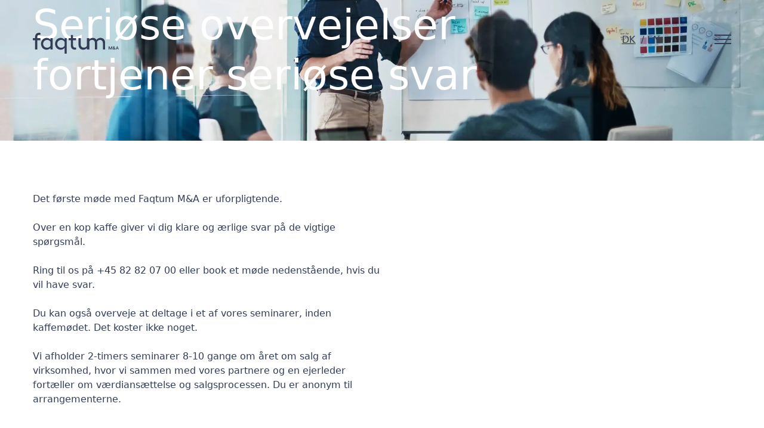

--- FILE ---
content_type: text/html; charset=utf-8
request_url: https://faqtumma.com/kontakt
body_size: 8050
content:
<!DOCTYPE html><html lang="en" class="__variable_4131e0" style="display:block"><head><meta charSet="utf-8"/><meta name="viewport" content="width=device-width, initial-scale=1"/><link rel="preload" href="/_next/static/media/1606113da9559df7-s.p.ttf" as="font" crossorigin="" type="font/ttf"/><link rel="stylesheet" href="/_next/static/css/b1b47ecf75503404.css" data-precedence="next"/><link rel="stylesheet" href="/_next/static/css/c27e87188b589cb6.css" data-precedence="next"/><link rel="preload" as="script" fetchPriority="low" href="/_next/static/chunks/webpack-20d9bd4fb7ca69c0.js"/><script src="/_next/static/chunks/fd9d1056-d4d58f8bf8d00cea.js" async=""></script><script src="/_next/static/chunks/472-8590fa9b295bda8d.js" async=""></script><script src="/_next/static/chunks/main-app-143a5c3771c5010b.js" async=""></script><script src="/_next/static/chunks/c15bf2b0-270d6bffef2115dd.js" async=""></script><script src="/_next/static/chunks/10-5cc8fffdeaffaba1.js" async=""></script><script src="/_next/static/chunks/557-61eb644130215ae5.js" async=""></script><script src="/_next/static/chunks/app/layout-83556da8814bfeb3.js" async=""></script><script src="/_next/static/chunks/app/%5B...slug%5D/page-a8d87bc6315cd1d3.js" async=""></script><link rel="preload" href="https://www.googletagmanager.com/gtm.js?id=GTM-589996WC" as="script"/><meta name="google-site-verification" content="ndz55qjlM3_0LfKSCXSOFwR4fAuX8Q5Dxy8vQIxgO3Y"/><title>→ Kontakt os ← Vi starter med dialog – ikke en aftale</title><meta name="description" content="Overvejer du at sælge eller købe virksomhed? Vi starter med dialog og ærlig rådgivning – helt uden forpligtelser. Kontakt os i dag"/><meta property="og:image" content="https://a.storyblok.com/f/270165/4397x4033/e628006770/mode.jpg"/><meta name="twitter:card" content="summary_large_image"/><meta name="twitter:image" content="https://a.storyblok.com/f/270165/4397x4033/e628006770/mode.jpg"/><link rel="icon" href="/favicon.ico" type="image/x-icon" sizes="1920x1080"/><meta name="next-size-adjust"/><script src="/_next/static/chunks/polyfills-c67a75d1b6f99dc8.js" noModule=""></script></head><body><div></div><div class="fixed z-50 h-0"><div class="header_header__pI4A8 w-screen absolute transition-transform transform duration-1000 z-10
					translate-x-full" style="background-color:#4D78A1"><div class="header_header-inner__xewF2 w-full pl-xxs pt-24 md:pl-24 relative" style="background-color:#4D78A1"><div class="text-navMobile md:text-navDesktop text-white" style="line-height:calc(calc(100vh - 130px - 130px) / 8)"><a data-title="Værdi" href="/vaerdi"><span>Værdi</span></a></div><div class="text-navMobile md:text-navDesktop text-white" style="line-height:calc(calc(100vh - 130px - 130px) / 8)"><a data-title="Salg af virksomhed" href="/salg-af-virksomhed"><span>Salg af virksomhed</span></a></div><div class="text-navMobile md:text-navDesktop text-white" style="line-height:calc(calc(100vh - 130px - 130px) / 8)"><a data-title="Køb af virksomhed" href="/kob-af-virksomhed-faqtum-m-a"><span>Køb af virksomhed</span></a></div><div class="text-navMobile md:text-navDesktop text-white" style="line-height:calc(calc(100vh - 130px - 130px) / 8)"><a data-title="Internationalt" href="/international"><span>Internationalt</span></a></div><div class="text-navMobile md:text-navDesktop text-white" style="line-height:calc(calc(100vh - 130px - 130px) / 8)"><a data-title="Seminarer" href="/seminarer"><span>Seminarer</span></a></div><div class="text-navMobile md:text-navDesktop text-white" style="line-height:calc(calc(100vh - 130px - 130px) / 8)"><a data-title="Om Faqtum M&amp;A" href="/om-faqtum-m-a"><span>Om Faqtum M&amp;A</span></a></div><div class="text-navMobile md:text-navDesktop text-white" style="line-height:calc(calc(100vh - 130px - 130px) / 8)"><a data-title="Kontakt" href="/kontakt"><span>Kontakt</span></a></div><div class="absolute bottom-sm z-1 text-white font-medium md:hidden hidden" style="color:#323C55"><a class="mr-1 underline underline-offset-4" href="/kontakt">DK</a><span> / </span><a class="ml-1 " href="/en/kontakt">EN</a></div></div></div><div class="
					hidden md:block w-screen h-screen backdrop-blur-lg transition-transform transform duration-1000 
					translate-x-full
				"></div></div><header class="fixed z-50 left-0 right-0"><a href="/"><figure class="absolute left-xxs md:left-sm top-7 md:top-sm w-28 md:w-36 z-1 fill-white"><svg xmlns="http://www.w3.org/2000/svg" viewBox="0 0 302 74.086"><defs><clipPath id="a"><path fill="#323C55" d="M0 0h302v74.086H0z"></path></clipPath></defs><g><g fill="#323C55" clip-path="url(#a)"><path d="M15.514 14.933v3.982h11.033v7.3H15.514v33.184H7.88V26.217H0v-7.3h7.88V14.85c0-9.873 5.642-14.851 14.187-14.851a20.078 20.078 0 0 1 4.48.5v7.049a11.559 11.559 0 0 0-2.9-.331c-4.814 0-8.131 2.073-8.131 7.716"></path><path d="M69.692 18.915v40.487h-7.711v-5.891c-2.24 3.816-7.882 6.72-13.522 6.72-11.2 0-19.747-9.209-19.747-21.074s8.542-21.074 19.742-21.074c5.725 0 11.365 2.9 13.522 6.72v-5.888Zm-7.711 27.378V32.106a14.015 14.015 0 0 0-12.029-6.8 13.5 13.5 0 0 0-13.778 13.851 13.553 13.553 0 0 0 13.774 13.856 14.125 14.125 0 0 0 12.033-6.72"></path><path d="M119.142 18.915v55.167h-7.715V53.509c-2.158 3.818-7.8 6.72-13.522 6.72-11.2 0-19.747-9.209-19.747-21.071s8.546-21.076 19.746-21.076c5.64 0 11.282 2.9 13.522 6.72v-5.887Zm-7.715 27.294V32.022a14.125 14.125 0 0 0-12.029-6.72 13.553 13.553 0 0 0-13.774 13.856 13.5 13.5 0 0 0 13.774 13.853 14.015 14.015 0 0 0 12.029-6.8"></path><path d="M141.294 26.213V44.88c0 5.645 3.318 7.8 8.134 7.8a10.429 10.429 0 0 0 2.82-.333v7.051a18.63 18.63 0 0 1-4.4.5c-8.549 0-14.189-4.976-14.189-14.849V26.213h-7.876v-7.3h7.878V7.964h7.633v10.951h10.954v7.3Z"></path><path d="M198.032 18.915V59.4h-7.633v-5.889c-2.489 4.064-7.716 6.72-13.274 6.72-10.038 0-16.591-7.136-16.591-18.087V18.915h7.716v22.067c0 7.136 4.229 11.7 10.618 11.7a13.3 13.3 0 0 0 11.531-6.473V18.915Z"></path><path d="M253.864 34.927V59.4h-7.63V36.253c0-6.8-3.9-11.034-10.12-11.034-4.231 0-8.462 2.9-10.538 6.389a21.19 21.19 0 0 1 .333 2.4V59.4h-7.634V36.253c0-6.8-3.982-11.034-9.956-11.034a11.472 11.472 0 0 0-10.287 6.3V59.4h-7.715V18.915h7.716v5.725a15.045 15.045 0 0 1 12.693-6.558c5.973 0 10.287 2.407 12.86 7.218a17.59 17.59 0 0 1 13.772-7.218c9.871 0 16.509 6.556 16.509 16.843"></path><path d="M266.581 48.177h2.261l3.736 8.465 3.846-8.465h1.924v11.224h-1.876v-7.535l-3.351 7.535h-1.373l-3.287-7.535v7.535h-1.876Z"></path><path d="m288.258 59.402-1.219-1.3a4.593 4.593 0 0 1-3.3 1.46 3.2 3.2 0 0 1-3.4-3.158 3.308 3.308 0 0 1 2.212-3.111 3.5 3.5 0 0 1-1.026-2.374 3 3 0 0 1 6 0 3.1 3.1 0 0 1-2.085 2.872l1.637 1.763 1.153-1.188h2.437l-2.372 2.47 2.388 2.566Zm-2.421-2.6-2.116-2.245c-.82.4-1.46.866-1.46 1.716a1.482 1.482 0 0 0 1.653 1.46 2.728 2.728 0 0 0 1.923-.932m-1.588-4.246c.866-.4 1.54-.85 1.54-1.667a1.216 1.216 0 0 0-1.235-1.235 1.265 1.265 0 0 0-1.315 1.235 2.828 2.828 0 0 0 1.01 1.667"></path><path d="M299.098 57.159h-4.748l-.88 2.245h-1.989l4.473-11.224h1.571L302 59.404h-2.038Zm-.707-1.8-1.667-4.3-1.68 4.3Z"></path></g></g></svg></figure></a><div class="absolute md:top-sm md:right-xl z-1 text-white hidden md:block font-medium" style="color:#323C55"><a class="mr-1 underline underline-offset-4" href="/kontakt">DK</a><span> / </span><a class="mr-1 " href="/en/kontakt">EN</a></div><button class="absolute flex items-center justify-center top-4.5 md:top-11 right-2 md:right-12.25 w-12 h-12 z-1"><div><span class="block w-7 h-0.5 transition-transform transform duration-1000 mb-1.25 
							translate-0" style="background-color:#323C55"></span><span class="block w-7 h-0.5 my-1.25 transition-transform transform duration-1000" style="background-color:#323C55"></span><span class="block w-7 h-0.5 transition-transform transform duration-1000 my-1.25 
							translate-0" style="background-color:#323C55"></span></div></button></header><main class="bg-white relative"><section><div class="grid grid-cols-4 gap-sm mx-0 md:grid-cols-12 md:gap-lg"><div class="col-span-full relative mx-0 overflow-hidden aspect-[390/565] md:aspect-[1366/580]"><figure class="absolute top-0 left-0 w-full h-full object-cover"><img alt="Kontakt Faqtum M&amp;A – rådgivning om køb og salg af virksomheder" loading="lazy" decoding="async" data-nimg="fill" class="absolute top-0 left-0 w-full h-full object-cover" style="position:absolute;height:100%;width:100%;left:0;top:0;right:0;bottom:0;color:transparent" sizes="100vw" srcSet="/_next/image?url=https%3A%2F%2Fa.storyblok.com%2Ff%2F270165%2F2400x2201%2Fe22b66b6d7%2Fkontakt-faqtum.jpg&amp;w=640&amp;q=75 640w, /_next/image?url=https%3A%2F%2Fa.storyblok.com%2Ff%2F270165%2F2400x2201%2Fe22b66b6d7%2Fkontakt-faqtum.jpg&amp;w=750&amp;q=75 750w, /_next/image?url=https%3A%2F%2Fa.storyblok.com%2Ff%2F270165%2F2400x2201%2Fe22b66b6d7%2Fkontakt-faqtum.jpg&amp;w=828&amp;q=75 828w, /_next/image?url=https%3A%2F%2Fa.storyblok.com%2Ff%2F270165%2F2400x2201%2Fe22b66b6d7%2Fkontakt-faqtum.jpg&amp;w=1080&amp;q=75 1080w, /_next/image?url=https%3A%2F%2Fa.storyblok.com%2Ff%2F270165%2F2400x2201%2Fe22b66b6d7%2Fkontakt-faqtum.jpg&amp;w=1200&amp;q=75 1200w, /_next/image?url=https%3A%2F%2Fa.storyblok.com%2Ff%2F270165%2F2400x2201%2Fe22b66b6d7%2Fkontakt-faqtum.jpg&amp;w=1920&amp;q=75 1920w, /_next/image?url=https%3A%2F%2Fa.storyblok.com%2Ff%2F270165%2F2400x2201%2Fe22b66b6d7%2Fkontakt-faqtum.jpg&amp;w=2048&amp;q=75 2048w, /_next/image?url=https%3A%2F%2Fa.storyblok.com%2Ff%2F270165%2F2400x2201%2Fe22b66b6d7%2Fkontakt-faqtum.jpg&amp;w=3840&amp;q=75 3840w" src="/_next/image?url=https%3A%2F%2Fa.storyblok.com%2Ff%2F270165%2F2400x2201%2Fe22b66b6d7%2Fkontakt-faqtum.jpg&amp;w=3840&amp;q=75"/></figure><div class="flex h-full items-end relative"><div class="grid grid-cols-4 2xl:max-w-[1920px] gap-x-sm gap-y-sm mx-xxs 2xl:mx-auto md:grid-cols-12 md:gap-x-lg md:gap-y-lg md:mx-sm md:w-full overflow-hidden"><div class="flex flex-col justify-end col-span-4 md:col-span-9" style="color:#ffffff"><h1 class="pb-md text-h2 md:text-h1"><p>Seriøse overvejelser fortjener seriøse svar</p></h1></div></div></div></div></div></section><section style="background:#FFFFFF;color:#323C55" class="pt-md pb-lg"><div class="grid grid-cols-4 2xl:max-w-[1920px] gap-x-sm gap-y-sm mx-xxs 2xl:mx-auto md:grid-cols-12 md:gap-x-lg md:gap-y-lg md:mx-sm pt-xxs pb-sm"><div class="col-span-full md:col-start-1 md:col-end-7 -mr-[.625rem] md:-mr-4"><div class="big-text_big-text-left__rich-text__nZask"><p><span class="text-h4">Det første møde med Faqtum M&amp;A er uforpligtende. </span></p><p><span class="text-h4">Over en kop kaffe giver vi dig klare og ærlige svar på de vigtige spørgsmål.</span></p><p><span class="text-h4">Ring til os på +45 82 82 07 00 eller book et møde nedenstående, hvis du vil have svar.</span></p><p><span class="text-h4">Du kan også overveje at deltage i et af vores seminarer, inden kaffemødet. Det koster ikke noget.  </span></p><p><span class="text-h4">Vi afholder 2-timers seminarer 8-10 gange om året om salg af virksomhed, hvor vi sammen med vores partnere og en ejerleder fortæller om værdiansættelse og salgsprocessen. Du er anonym til arrangementerne.</span></p></div></div></div></section><section style="background-color:#ECEBE7" class="py-24"><div class="2xl:max-w-[1920px] gap-x-sm gap-y-sm mx-xxs 2xl:mx-auto md:gap-x-lg md:gap-y-lg md:mx-sm grid grid-cols-1 md:grid-cols-12 gap-x-sm md:gap-x-lg md:gap-y-md"><div class="col-span-4 md:col-start-2" style="color:#323C55"></div><div class="col-span-4 lg:col-span-6 md:col-start-6 mb-20"><div class="mb-md md:mb-10" style="color:#323C55"><div class="text-body"><p>‍Udfyld nedenstående eller ring +45 82 82 07 00</p></div></div><div>Loading ...</div></div></div></section></main><footer class="relative overflow-hidden"><div class="grid grid-cols-4 gap-sm mx-0 md:grid-cols-12 md:gap-lg px-xxs md:px-sm pt-48 pb-7 md:py-0 md:h-[432px]" style="background:#323C55;color:#ECEBE7"><div class="flex flex-col md:flex-row gap-sm md:gap-lg col-span-full md:col-end-8 lg:col-end-7 h-full md:pt-60 md:pb-lg"><div class="flex md:flex-col flex-row pb-12 md:pb-0 md:w-2/6"><p class="w-1/4 md:w-max text-bodySmall md:text-xs font-medium mb-2">Kontakt</p><div class="text-bodySmall"><p><a href="mailto:info@faqtumma.dk">info@faqtumma.dk</a> </p><p>+45 82 82 07 00 </p></div></div><div class="flex md:flex-col flex-row pb-12 md:pb-0 md:w-2/6"><p class="w-1/4 md:w-max text-bodySmall md:text-xs font-medium mb-2">Adresse</p><div class="text-bodySmall"><p>Faqtum M&amp;A A/S </p><p>Strandvejen 126 </p><p>2900 Hellerup, Danmark </p></div></div><div class="flex md:flex-col flex-row pb-12 md:pb-0 md:w-2/6"><p class="w-1/4 md:w-max text-bodySmall md:text-xs font-medium mb-2">Følg os</p><div class="text-bodySmall"><p><a href="https://www.linkedin.com/company/faqtum-m&amp;a-aps/" target="_self">Linkedin</a></p></div></div></div><figure class="col-start-1 col-end-4 md:col-start-10 md:col-end-13 pt-lg md:pt-60 md:pb-lg"><svg xmlns="http://www.w3.org/2000/svg" viewBox="0 0 302 74.086"><defs><clipPath id="a"><path fill="#ECEBE7" d="M0 0h302v74.086H0z"></path></clipPath></defs><g><g fill="#ECEBE7" clip-path="url(#a)"><path d="M15.514 14.933v3.982h11.033v7.3H15.514v33.184H7.88V26.217H0v-7.3h7.88V14.85c0-9.873 5.642-14.851 14.187-14.851a20.078 20.078 0 0 1 4.48.5v7.049a11.559 11.559 0 0 0-2.9-.331c-4.814 0-8.131 2.073-8.131 7.716"></path><path d="M69.692 18.915v40.487h-7.711v-5.891c-2.24 3.816-7.882 6.72-13.522 6.72-11.2 0-19.747-9.209-19.747-21.074s8.542-21.074 19.742-21.074c5.725 0 11.365 2.9 13.522 6.72v-5.888Zm-7.711 27.378V32.106a14.015 14.015 0 0 0-12.029-6.8 13.5 13.5 0 0 0-13.778 13.851 13.553 13.553 0 0 0 13.774 13.856 14.125 14.125 0 0 0 12.033-6.72"></path><path d="M119.142 18.915v55.167h-7.715V53.509c-2.158 3.818-7.8 6.72-13.522 6.72-11.2 0-19.747-9.209-19.747-21.071s8.546-21.076 19.746-21.076c5.64 0 11.282 2.9 13.522 6.72v-5.887Zm-7.715 27.294V32.022a14.125 14.125 0 0 0-12.029-6.72 13.553 13.553 0 0 0-13.774 13.856 13.5 13.5 0 0 0 13.774 13.853 14.015 14.015 0 0 0 12.029-6.8"></path><path d="M141.294 26.213V44.88c0 5.645 3.318 7.8 8.134 7.8a10.429 10.429 0 0 0 2.82-.333v7.051a18.63 18.63 0 0 1-4.4.5c-8.549 0-14.189-4.976-14.189-14.849V26.213h-7.876v-7.3h7.878V7.964h7.633v10.951h10.954v7.3Z"></path><path d="M198.032 18.915V59.4h-7.633v-5.889c-2.489 4.064-7.716 6.72-13.274 6.72-10.038 0-16.591-7.136-16.591-18.087V18.915h7.716v22.067c0 7.136 4.229 11.7 10.618 11.7a13.3 13.3 0 0 0 11.531-6.473V18.915Z"></path><path d="M253.864 34.927V59.4h-7.63V36.253c0-6.8-3.9-11.034-10.12-11.034-4.231 0-8.462 2.9-10.538 6.389a21.19 21.19 0 0 1 .333 2.4V59.4h-7.634V36.253c0-6.8-3.982-11.034-9.956-11.034a11.472 11.472 0 0 0-10.287 6.3V59.4h-7.715V18.915h7.716v5.725a15.045 15.045 0 0 1 12.693-6.558c5.973 0 10.287 2.407 12.86 7.218a17.59 17.59 0 0 1 13.772-7.218c9.871 0 16.509 6.556 16.509 16.843"></path><path d="M266.581 48.177h2.261l3.736 8.465 3.846-8.465h1.924v11.224h-1.876v-7.535l-3.351 7.535h-1.373l-3.287-7.535v7.535h-1.876Z"></path><path d="m288.258 59.402-1.219-1.3a4.593 4.593 0 0 1-3.3 1.46 3.2 3.2 0 0 1-3.4-3.158 3.308 3.308 0 0 1 2.212-3.111 3.5 3.5 0 0 1-1.026-2.374 3 3 0 0 1 6 0 3.1 3.1 0 0 1-2.085 2.872l1.637 1.763 1.153-1.188h2.437l-2.372 2.47 2.388 2.566Zm-2.421-2.6-2.116-2.245c-.82.4-1.46.866-1.46 1.716a1.482 1.482 0 0 0 1.653 1.46 2.728 2.728 0 0 0 1.923-.932m-1.588-4.246c.866-.4 1.54-.85 1.54-1.667a1.216 1.216 0 0 0-1.235-1.235 1.265 1.265 0 0 0-1.315 1.235 2.828 2.828 0 0 0 1.01 1.667"></path><path d="M299.098 57.159h-4.748l-.88 2.245h-1.989l4.473-11.224h1.571L302 59.404h-2.038Zm-.707-1.8-1.667-4.3-1.68 4.3Z"></path></g></g></svg></figure></div><div class="grid grid-cols-4 gap-sm mx-0 md:grid-cols-12 md:gap-lg px-xxs md:px-sm py-8 md:py-0 md:h-[53px]" style="background:#ECEBE7;color:#323C55"><div class="flex flex-col md:flex-row gap-sm md:gap-lg col-span-full md:col-end-7 h-full md:items-center"><a data-title="Privatlivspolitik" class="font-medium text-xxs md:w-2/6" href="https://a.storyblok.com/f/270165/x/9ea8e07f98/privatlivspolitik_faqtumma.pdf" style="color:#323C55"><span>Privatlivspolitik</span></a></div><span class="col-span-full md:col-start-10 md:col-end-13 font-medium text-xxs self-center">Faqtum M&amp;A © 2023 Alle rettigheder forbeholdes</span></div></footer><script src="/_next/static/chunks/webpack-20d9bd4fb7ca69c0.js" async=""></script><script>(self.__next_f=self.__next_f||[]).push([0]);self.__next_f.push([2,null])</script><script>self.__next_f.push([1,"1:HL[\"/_next/static/media/1606113da9559df7-s.p.ttf\",\"font\",{\"crossOrigin\":\"\",\"type\":\"font/ttf\"}]\n2:HL[\"/_next/static/css/b1b47ecf75503404.css\",\"style\"]\n0:\"$L3\"\n"])</script><script>self.__next_f.push([1,"4:HL[\"/_next/static/css/c27e87188b589cb6.css\",\"style\"]\n"])</script><script>self.__next_f.push([1,"5:I[3728,[],\"\"]\n7:I[9928,[],\"\"]\n8:I[7889,[\"922\",\"static/chunks/c15bf2b0-270d6bffef2115dd.js\",\"10\",\"static/chunks/10-5cc8fffdeaffaba1.js\",\"557\",\"static/chunks/557-61eb644130215ae5.js\",\"185\",\"static/chunks/app/layout-83556da8814bfeb3.js\"],\"ThemeProvider\"]\n9:I[8050,[\"922\",\"static/chunks/c15bf2b0-270d6bffef2115dd.js\",\"10\",\"static/chunks/10-5cc8fffdeaffaba1.js\",\"557\",\"static/chunks/557-61eb644130215ae5.js\",\"185\",\"static/chunks/app/layout-83556da8814bfeb3.js\"],\"\"]\na:I[6954,[],\"\"]\nb:I[7264,[],\"\"]\ne:I[5455,[\"922\",\""])</script><script>self.__next_f.push([1,"static/chunks/c15bf2b0-270d6bffef2115dd.js\",\"10\",\"static/chunks/10-5cc8fffdeaffaba1.js\",\"557\",\"static/chunks/557-61eb644130215ae5.js\",\"185\",\"static/chunks/app/layout-83556da8814bfeb3.js\"],\"\"]\nf:I[6927,[\"922\",\"static/chunks/c15bf2b0-270d6bffef2115dd.js\",\"10\",\"static/chunks/10-5cc8fffdeaffaba1.js\",\"557\",\"static/chunks/557-61eb644130215ae5.js\",\"185\",\"static/chunks/app/layout-83556da8814bfeb3.js\"],\"GoogleTagManager\"]\n"])</script><script>self.__next_f.push([1,"3:[[[\"$\",\"link\",\"0\",{\"rel\":\"stylesheet\",\"href\":\"/_next/static/css/b1b47ecf75503404.css\",\"precedence\":\"next\",\"crossOrigin\":\"$undefined\"}]],[\"$\",\"$L5\",null,{\"buildId\":\"zEuoHwBvpXAwr1JQ38Qbi\",\"assetPrefix\":\"\",\"initialCanonicalUrl\":\"/kontakt\",\"initialTree\":[\"\",{\"children\":[[\"slug\",\"kontakt\",\"c\"],{\"children\":[\"__PAGE__\",{}]}]},\"$undefined\",\"$undefined\",true],\"initialHead\":[false,\"$L6\"],\"globalErrorComponent\":\"$7\",\"children\":[null,[\"$\",\"html\",null,{\"lang\":\"en\",\"className\":\"__variable_4131e0\",\"style\":{\"display\":\"block\"},\"children\":[[\"$\",\"head\",null,{\"children\":[\"$\",\"meta\",null,{\"name\":\"google-site-verification\",\"content\":\"ndz55qjlM3_0LfKSCXSOFwR4fAuX8Q5Dxy8vQIxgO3Y\"}]}],[\"$\",\"body\",null,{\"children\":[[\"$\",\"$L8\",null,{\"children\":[\"$\",\"$L9\",null,{\"children\":[\"$\",\"$La\",null,{\"parallelRouterKey\":\"children\",\"segmentPath\":[\"children\"],\"loading\":\"$undefined\",\"loadingStyles\":\"$undefined\",\"hasLoading\":false,\"error\":\"$undefined\",\"errorStyles\":\"$undefined\",\"template\":[\"$\",\"$Lb\",null,{}],\"templateStyles\":\"$undefined\",\"notFound\":[[\"$\",\"title\",null,{\"children\":\"404: This page could not be found.\"}],[\"$\",\"div\",null,{\"style\":{\"fontFamily\":\"system-ui,\\\"Segoe UI\\\",Roboto,Helvetica,Arial,sans-serif,\\\"Apple Color Emoji\\\",\\\"Segoe UI Emoji\\\"\",\"height\":\"100vh\",\"textAlign\":\"center\",\"display\":\"flex\",\"flexDirection\":\"column\",\"alignItems\":\"center\",\"justifyContent\":\"center\"},\"children\":[\"$\",\"div\",null,{\"children\":[[\"$\",\"style\",null,{\"dangerouslySetInnerHTML\":{\"__html\":\"body{color:#000;background:#fff;margin:0}.next-error-h1{border-right:1px solid rgba(0,0,0,.3)}@media (prefers-color-scheme:dark){body{color:#fff;background:#000}.next-error-h1{border-right:1px solid rgba(255,255,255,.3)}}\"}}],[\"$\",\"h1\",null,{\"className\":\"next-error-h1\",\"style\":{\"display\":\"inline-block\",\"margin\":\"0 20px 0 0\",\"padding\":\"0 23px 0 0\",\"fontSize\":24,\"fontWeight\":500,\"verticalAlign\":\"top\",\"lineHeight\":\"49px\"},\"children\":\"404\"}],[\"$\",\"div\",null,{\"style\":{\"display\":\"inline-block\"},\"children\":[\"$\",\"h2\",null,{\"style\":{\"fontSize\":14,\"fontWeight\":400,\"lineHeight\":\"49px\",\"margin\":0},\"children\":\"This page could not be found.\"}]}]]}]}]],\"notFoundStyles\":[],\"childProp\":{\"current\":[\"$\",\"$La\",null,{\"parallelRouterKey\":\"children\",\"segmentPath\":[\"children\",[\"slug\",\"kontakt\",\"c\"],\"children\"],\"loading\":\"$undefined\",\"loadingStyles\":\"$undefined\",\"hasLoading\":false,\"error\":\"$undefined\",\"errorStyles\":\"$undefined\",\"template\":[\"$\",\"$Lb\",null,{}],\"templateStyles\":\"$undefined\",\"notFound\":\"$undefined\",\"notFoundStyles\":\"$undefined\",\"childProp\":{\"current\":[\"$Lc\",\"$Ld\",null],\"segment\":\"__PAGE__\"},\"styles\":[[\"$\",\"link\",\"0\",{\"rel\":\"stylesheet\",\"href\":\"/_next/static/css/c27e87188b589cb6.css\",\"precedence\":\"next\",\"crossOrigin\":\"$undefined\"}]]}],\"segment\":[\"slug\",\"kontakt\",\"c\"]},\"styles\":[]}]}]}],[\"$\",\"$Le\",null,{}]]}],[\"$\",\"$Lf\",null,{\"gtmId\":\"GTM-589996WC\"}]]}],null]}]]\n"])</script><script>self.__next_f.push([1,"6:[[\"$\",\"meta\",\"0\",{\"charSet\":\"utf-8\"}],[\"$\",\"title\",\"1\",{\"children\":\"→ Kontakt os ← Vi starter med dialog – ikke en aftale\"}],[\"$\",\"meta\",\"2\",{\"name\":\"description\",\"content\":\"Overvejer du at sælge eller købe virksomhed? Vi starter med dialog og ærlig rådgivning – helt uden forpligtelser. Kontakt os i dag\"}],[\"$\",\"meta\",\"3\",{\"name\":\"viewport\",\"content\":\"width=device-width, initial-scale=1\"}],[\"$\",\"meta\",\"4\",{\"property\":\"og:image\",\"content\":\"https://a.storyblok.com/f/270165/4397x4033/e628006770/mode.jpg\"}],[\"$\",\"meta\",\"5\",{\"name\":\"twitter:card\",\"content\":\"summary_large_image\"}],[\"$\",\"meta\",\"6\",{\"name\":\"twitter:image\",\"content\":\"https://a.storyblok.com/f/270165/4397x4033/e628006770/mode.jpg\"}],[\"$\",\"link\",\"7\",{\"rel\":\"icon\",\"href\":\"/favicon.ico\",\"type\":\"image/x-icon\",\"sizes\":\"1920x1080\"}],[\"$\",\"meta\",\"8\",{\"name\":\"next-size-adjust\"}]]\n"])</script><script>self.__next_f.push([1,"c:null\n"])</script><script>self.__next_f.push([1,"10:I[7394,[\"10\",\"static/chunks/10-5cc8fffdeaffaba1.js\",\"877\",\"static/chunks/app/%5B...slug%5D/page-a8d87bc6315cd1d3.js\"],\"\"]\n11:I[1291,[\"10\",\"static/chunks/10-5cc8fffdeaffaba1.js\",\"877\",\"static/chunks/app/%5B...slug%5D/page-a8d87bc6315cd1d3.js\"],\"\"]\n"])</script><script>self.__next_f.push([1,"d:[[\"$\",\"$L10\",null,{\"data\":{\"name\":\"header\",\"created_at\":\"2024-01-19T12:00:02.870Z\",\"published_at\":\"2025-12-21T07:51:49.815Z\",\"updated_at\":\"2025-12-21T07:51:49.825Z\",\"id\":429672462,\"uuid\":\"e7dc3793-d9bb-4338-9bca-d2146cefa60a\",\"content\":{\"_uid\":\"e8feb1b1-58f9-4725-addb-52798ac611c2\",\"links\":[{\"_uid\":\"d5c327f7-336f-4c82-8fee-531b1720c8d7\",\"link\":{\"id\":\"9fa1c0b9-3ffa-4b48-9cfa-a8a44661f287\",\"url\":\"\",\"linktype\":\"story\",\"fieldtype\":\"multilink\",\"cached_url\":\"vaerdi\"},\"color\":{\"value\":\"#FFFFFF\",\"plugin\":\"storyblok-palette\"},\"title\":\"Værdi\",\"component\":\"header_link\"},{\"_uid\":\"76a4f1df-0997-4535-bb15-0e9f75992ae9\",\"link\":{\"id\":\"7445dbd6-96da-4195-ae3d-223524bf8030\",\"url\":\"\",\"linktype\":\"story\",\"fieldtype\":\"multilink\",\"cached_url\":\"salg-af-virksomhed\"},\"color\":{\"value\":\"#FFFFFF\",\"plugin\":\"storyblok-palette\"},\"title\":\"Salg af virksomhed\",\"component\":\"header_link\"},{\"_uid\":\"d7a899e6-d2f8-4864-9f1e-d6bfe9f77dd8\",\"link\":{\"id\":\"6ad6668f-2156-416e-8cf3-075dec39cfe2\",\"url\":\"\",\"linktype\":\"story\",\"fieldtype\":\"multilink\",\"cached_url\":\"kob-af-virksomhed-faqtum-m-a\"},\"color\":{\"value\":\"#4D78A1\",\"plugin\":\"storyblok-palette\"},\"title\":\"Køb af virksomhed\",\"component\":\"header_link\"},{\"_uid\":\"b7c48bef-b8b6-4bf4-a44e-c6f75a608d3c\",\"link\":{\"id\":\"44a37d5c-b6bb-4507-9f3b-d3b7ec7d8f26\",\"url\":\"\",\"linktype\":\"story\",\"fieldtype\":\"multilink\",\"cached_url\":\"international\"},\"color\":{\"value\":\"#FFFFFF\",\"plugin\":\"storyblok-palette\"},\"title\":\"Internationalt\",\"component\":\"header_link\"},{\"_uid\":\"235d2c8a-58ac-423a-8aa6-27be9fce18b7\",\"link\":{\"id\":\"c1efcaed-3f36-48f3-b024-145c38c1080b\",\"url\":\"\",\"linktype\":\"story\",\"fieldtype\":\"multilink\",\"cached_url\":\"seminarer\"},\"color\":{\"value\":\"#FFFFFF\",\"plugin\":\"storyblok-palette\"},\"title\":\"Seminarer\",\"component\":\"header_link\"},{\"_uid\":\"2cf7e935-2a36-4333-95e0-d9cb3bb69596\",\"link\":{\"id\":\"2a1f5132-aff2-4a58-88cd-93f0f0d821e9\",\"url\":\"\",\"linktype\":\"story\",\"fieldtype\":\"multilink\",\"cached_url\":\"om-faqtum-m-a\"},\"color\":{\"value\":\"#FFFFFF\",\"plugin\":\"storyblok-palette\"},\"title\":\"Om Faqtum M\u0026A\",\"component\":\"header_link\"},{\"_uid\":\"fe6b59ef-d7ca-4147-8439-bb4b42f92c97\",\"link\":{\"id\":\"eead159f-5b25-4ab8-b840-b3e910209b95\",\"url\":\"\",\"linktype\":\"story\",\"fieldtype\":\"multilink\",\"cached_url\":\"kontakt\"},\"color\":{\"value\":\"#FFFFFF\",\"plugin\":\"storyblok-palette\"},\"title\":\"Kontakt\",\"component\":\"header_link\"}],\"component\":\"header\",\"text_color\":{\"value\":\"#D7E3F6\",\"plugin\":\"storyblok-palette\"},\"background_color\":{\"value\":\"#4D78A1\",\"plugin\":\"storyblok-palette\"},\"navigation_bg_color\":{\"value\":\"#4D78A1\",\"plugin\":\"storyblok-palette\"}},\"slug\":\"header\",\"full_slug\":\"header\",\"sort_by_date\":null,\"position\":-40,\"tag_list\":[],\"is_startpage\":false,\"parent_id\":null,\"meta_data\":null,\"group_id\":\"44e67bb3-b1cc-4c7a-aa09-b827a2dada87\",\"first_published_at\":\"2024-01-19T12:36:16.563Z\",\"release_id\":null,\"lang\":\"default\",\"path\":null,\"alternates\":[],\"default_full_slug\":null,\"translated_slugs\":null}}],[\"$\",\"$L11\",null,{\"story\":{\"name\":\"kontakt\",\"created_at\":\"2024-02-16T11:31:57.242Z\",\"published_at\":\"2025-12-18T18:06:06.745Z\",\"updated_at\":\"2025-12-18T18:06:06.772Z\",\"id\":444785573,\"uuid\":\"eead159f-5b25-4ab8-b840-b3e910209b95\",\"content\":{\"_uid\":\"10778499-bef1-4412-9622-728428899311\",\"body\":[{\"_uid\":\"a54ae7a0-2ec9-42dd-9723-70828ea6ebd0\",\"media\":{\"id\":124483826859898,\"alt\":\"Kontakt Faqtum M\u0026A – rådgivning om køb og salg af virksomheder\",\"name\":\"\",\"focus\":\"\",\"title\":\"\",\"source\":\"\",\"filename\":\"https://a.storyblok.com/f/270165/2400x2201/e22b66b6d7/kontakt-faqtum.jpg\",\"copyright\":\"\",\"fieldtype\":\"asset\",\"meta_data\":{\"alt\":\"Kontakt Faqtum M\u0026A – rådgivning om køb og salg af virksomheder\",\"title\":\"\",\"source\":\"\",\"copyright\":\"\"},\"is_external_url\":false},\"header\":\"\",\"component\":\"hero\",\"sub_header\":{\"type\":\"doc\",\"content\":[{\"type\":\"paragraph\",\"attrs\":{\"textAlign\":null},\"content\":[{\"text\":\"Seriøse overvejelser fortjener seriøse svar\",\"type\":\"text\"}]}]},\"text_color\":{\"value\":\"#ffffff\",\"plugin\":\"storyblok-palette\"}},{\"_uid\":\"d238dc4e-a3d6-49c7-9318-f59ee45ebf8f\",\"body\":{\"type\":\"doc\",\"content\":[{\"type\":\"paragraph\",\"content\":[{\"text\":\"Det første møde med Faqtum M\u0026A er uforpligtende. \",\"type\":\"text\",\"marks\":[{\"type\":\"styled\",\"attrs\":{\"class\":\"text-h4\"}}]}]},{\"type\":\"paragraph\",\"content\":[{\"text\":\"Over en kop kaffe giver vi dig klare og ærlige svar på de vigtige spørgsmål.\",\"type\":\"text\",\"marks\":[{\"type\":\"styled\",\"attrs\":{\"class\":\"text-h4\"}}]}]},{\"type\":\"paragraph\",\"content\":[{\"text\":\"Ring til os på +45 82 82 07 00 eller book et møde nedenstående, hvis du vil have svar.\",\"type\":\"text\",\"marks\":[{\"type\":\"styled\",\"attrs\":{\"class\":\"text-h4\"}}]}]},{\"type\":\"paragraph\",\"content\":[{\"text\":\"Du kan også overveje at deltage i et af vores seminarer, inden kaffemødet. Det koster ikke noget.  \",\"type\":\"text\",\"marks\":[{\"type\":\"styled\",\"attrs\":{\"class\":\"text-h4\"}}]}]},{\"type\":\"paragraph\",\"content\":[{\"text\":\"Vi afholder 2-timers seminarer 8-10 gange om året om salg af virksomhed, hvor vi sammen med vores partnere og en ejerleder fortæller om værdiansættelse og salgsprocessen. Du er anonym til arrangementerne.\",\"type\":\"text\",\"marks\":[{\"type\":\"styled\",\"attrs\":{\"class\":\"text-h4\"}}]}]}]},\"link\":{\"id\":\"c1efcaed-3f36-48f3-b024-145c38c1080b\",\"url\":\"\",\"linktype\":\"story\",\"fieldtype\":\"multilink\",\"cached_url\":\"seminarer\"},\"bg_color\":{\"value\":\"#FFFFFF\",\"plugin\":\"storyblok-palette\"},\"component\":\"big_text_left\",\"link_label\":\"Læs om kommende seminarer\",\"text_color\":{\"value\":\"#323C55\",\"plugin\":\"storyblok-palette\"}},{\"_uid\":\"7cb36dbe-c4d3-4d3e-97f7-a112a59e2bda\",\"form\":[{\"_uid\":\"1aa99169-8ba0-4038-a0b3-0c7845693469\",\"name\":\"name\",\"type\":\"text\",\"label\":\"Dit fulde navn\",\"required\":true,\"component\":\"form_input\",\"half_width\":false,\"placeholder\":\"\",\"display_method\":\"\",\"mailchimp_name\":\"FNAME\"},{\"_uid\":\"974b4cbe-52eb-4f84-9158-36740a726f65\",\"name\":\"email\",\"type\":\"\",\"label\":\"E-mail adresse\",\"required\":true,\"component\":\"form_input\",\"half_width\":false,\"placeholder\":\"\",\"display_method\":\"\",\"mailchimp_name\":\"EMAIL\"},{\"_uid\":\"4e77825e-8856-401d-b4a5-81b1bb82aeeb\",\"name\":\"phone\",\"type\":\"\",\"label\":\"Mobil / Direkte telefon\",\"required\":true,\"component\":\"form_input\",\"half_width\":false,\"placeholder\":\"\",\"display_method\":\"\",\"mailchimp_name\":\"PHONE\"},{\"_uid\":\"9983e8d1-bba7-4d10-8040-f4607d82d269\",\"name\":\"cvr\",\"type\":\"text\",\"label\":\"CVR-nr. / Navn på virksomhed\",\"required\":true,\"component\":\"form_input\",\"half_width\":false,\"placeholder\":\"\",\"display_method\":\"\",\"mailchimp_name\":\"CVRFIRMA\"},{\"_uid\":\"80f0b236-6657-4209-83be-f135574b5818\",\"name\":\"message\",\"type\":\"textarea\",\"label\":\"Besked til Faqtum M\u0026A's rådgivere\",\"options\":[],\"required\":true,\"component\":\"form_input\",\"half_width\":false,\"placeholder\":\"\",\"style_class\":\"\",\"checkbox_title\":\"\",\"display_method\":\"\",\"mailchimp_name\":\"MESSAGE\"}],\"component\":\"order_assessment_form\",\"form_title\":\"\",\"button_label\":\"Send\",\"form_text_color\":{\"value\":\"#323C55\",\"plugin\":\"storyblok-palette\"},\"left_form_title\":\"‍Spring kaffen over og bestil en vurdering\",\"form_description\":{\"type\":\"doc\",\"content\":[{\"type\":\"paragraph\",\"content\":[{\"text\":\"‍Udfyld nedenstående eller ring +45 82 82 07 00\",\"type\":\"text\"}]}]},\"right_form_title\":\"\",\"button_text_color\":{\"value\":\"#FFFFFF\",\"plugin\":\"storyblok-palette\"},\"form_background_color\":{\"value\":\"#ECEBE7\",\"plugin\":\"storyblok-palette\"},\"left_form_description\":{\"type\":\"doc\",\"content\":[{\"type\":\"paragraph\"}]},\"right_form_description\":{\"type\":\"doc\",\"content\":[{\"type\":\"paragraph\",\"content\":[{\"text\":\"Hvis ikke du ønsker et kaffemøde, så kan du istedet bestille en komplet vurderingsrapport (PDF dokument) - inklusiv værdisætning, tabeller, forklaringer etc. Prisen er DKK 40.000 ex. moms.\",\"type\":\"text\"}]},{\"type\":\"paragraph\",\"content\":[{\"text\":\"Gratis kaffemøde eller komplet virksomhedsvurdering - valget er dit!\",\"type\":\"text\"}]},{\"type\":\"paragraph\",\"content\":[{\"text\":\"‍Udfyld nedenstående eller ring 77 77 77 19\",\"type\":\"text\"}]}]},\"button_background_color\":{\"value\":\"#4D78A1\",\"plugin\":\"storyblok-palette\"},\"checkbox_fields_description\":\"Vælg vurderings version *\"}],\"component\":\"page\",\"page_image\":{\"id\":14426678,\"alt\":\"\",\"name\":\"\",\"focus\":\"\",\"title\":\"\",\"source\":\"\",\"filename\":\"https://a.storyblok.com/f/270165/4397x4033/e628006770/mode.jpg\",\"copyright\":\"\",\"fieldtype\":\"asset\",\"meta_data\":{},\"is_external_url\":false},\"page_title\":\"→ Kontakt os ← Vi starter med dialog – ikke en aftale \",\"page_description\":\"Overvejer du at sælge eller købe virksomhed? Vi starter med dialog og ærlig rådgivning – helt uden forpligtelser. Kontakt os i dag\"},\"slug\":\"kontakt\",\"full_slug\":\"kontakt\",\"sort_by_date\":null,\"position\":-150,\"tag_list\":[],\"is_startpage\":false,\"parent_id\":null,\"meta_data\":null,\"group_id\":\"d1ea348d-be03-4b21-b7a8-11068b1fc076\",\"first_published_at\":\"2024-02-16T11:38:50.747Z\",\"release_id\":null,\"lang\":\"default\",\"path\":null,\"alternates\":[],\"default_full_slug\":null,\"translated_slugs\":null}}],[\"$\",\"footer\",null,{\"className\":\"relative overflow-hidden\",\"children\":[[\"$\",\"div\",null,{\"className\":\"grid grid-cols-4 gap-sm mx-0 md:grid-cols-12 md:gap-lg px-xxs md:px-sm pt-48 pb-7 md:py-0 md:h-[432px]\",\"style\":{\"background\":\"#323C55\",\"color\":\"#ECEBE7\"},\"children\":[[\"$\",\"div\",null,{\"className\":\"flex flex-col md:flex-row gap-sm md:gap-lg col-span-full md:col-end-8 lg:col-end-7 h-full md:pt-60 md:pb-lg\",\"children\":[[\"$\",\"div\",\"eb417183-8652-4d23-9487-b0b0baad5656\",{\"className\":\"flex md:flex-col flex-row pb-12 md:pb-0 md:w-2/6\",\"children\":[[\"$\",\"p\",null,{\"className\":\"w-1/4 md:w-max text-bodySmall md:text-xs font-medium mb-2\",\"children\":\"Kontakt\"}],[\"$\",\"div\",null,{\"className\":\"text-bodySmall\",\"dangerouslySetInnerHTML\":{\"__html\":\"\u003cp\u003e\u003ca href=\\\"mailto:info@faqtumma.dk\\\"\u003einfo@faqtumma.dk\u003c/a\u003e \u003c/p\u003e\u003cp\u003e+45 82 82 07 00 \u003c/p\u003e\"}}]]}],[\"$\",\"div\",\"9d1f158a-d8ad-45fc-b126-2c823ffe84c9\",{\"className\":\"flex md:flex-col flex-row pb-12 md:pb-0 md:w-2/6\",\"children\":[[\"$\",\"p\",null,{\"className\":\"w-1/4 md:w-max text-bodySmall md:text-xs font-medium mb-2\",\"children\":\"Adresse\"}],[\"$\",\"div\",null,{\"className\":\"text-bodySmall\",\"dangerouslySetInnerHTML\":{\"__html\":\"\u003cp\u003eFaqtum M\u0026amp;A A/S \u003c/p\u003e\u003cp\u003eStrandvejen 126 \u003c/p\u003e\u003cp\u003e2900 Hellerup, Danmark \u003c/p\u003e\"}}]]}],[\"$\",\"div\",\"148554bd-c140-421a-89cc-60bac96d80fb\",{\"className\":\"flex md:flex-col flex-row pb-12 md:pb-0 md:w-2/6\",\"children\":[[\"$\",\"p\",null,{\"className\":\"w-1/4 md:w-max text-bodySmall md:text-xs font-medium mb-2\",\"children\":\"Følg os\"}],[\"$\",\"div\",null,{\"className\":\"text-bodySmall\",\"dangerouslySetInnerHTML\":{\"__html\":\"\u003cp\u003e\u003ca href=\\\"https://www.linkedin.com/company/faqtum-m\u0026amp;a-aps/\\\" target=\\\"_self\\\"\u003eLinkedin\u003c/a\u003e\u003c/p\u003e\"}}]]}]]}],[\"$\",\"figure\",null,{\"className\":\"col-start-1 col-end-4 md:col-start-10 md:col-end-13 pt-lg md:pt-60 md:pb-lg\",\"children\":[\"$\",\"svg\",null,{\"xmlns\":\"http://www.w3.org/2000/svg\",\"viewBox\":\"0 0 302 74.086\",\"children\":[[\"$\",\"defs\",null,{\"children\":[\"$\",\"clipPath\",null,{\"id\":\"a\",\"children\":[\"$\",\"path\",null,{\"fill\":\"#ECEBE7\",\"d\":\"M0 0h302v74.086H0z\"}]}]}],[\"$\",\"g\",null,{\"children\":[\"$\",\"g\",null,{\"fill\":\"#ECEBE7\",\"clipPath\":\"url(#a)\",\"children\":[[\"$\",\"path\",null,{\"d\":\"M15.514 14.933v3.982h11.033v7.3H15.514v33.184H7.88V26.217H0v-7.3h7.88V14.85c0-9.873 5.642-14.851 14.187-14.851a20.078 20.078 0 0 1 4.48.5v7.049a11.559 11.559 0 0 0-2.9-.331c-4.814 0-8.131 2.073-8.131 7.716\"}],[\"$\",\"path\",null,{\"d\":\"M69.692 18.915v40.487h-7.711v-5.891c-2.24 3.816-7.882 6.72-13.522 6.72-11.2 0-19.747-9.209-19.747-21.074s8.542-21.074 19.742-21.074c5.725 0 11.365 2.9 13.522 6.72v-5.888Zm-7.711 27.378V32.106a14.015 14.015 0 0 0-12.029-6.8 13.5 13.5 0 0 0-13.778 13.851 13.553 13.553 0 0 0 13.774 13.856 14.125 14.125 0 0 0 12.033-6.72\"}],[\"$\",\"path\",null,{\"d\":\"M119.142 18.915v55.167h-7.715V53.509c-2.158 3.818-7.8 6.72-13.522 6.72-11.2 0-19.747-9.209-19.747-21.071s8.546-21.076 19.746-21.076c5.64 0 11.282 2.9 13.522 6.72v-5.887Zm-7.715 27.294V32.022a14.125 14.125 0 0 0-12.029-6.72 13.553 13.553 0 0 0-13.774 13.856 13.5 13.5 0 0 0 13.774 13.853 14.015 14.015 0 0 0 12.029-6.8\"}],[\"$\",\"path\",null,{\"d\":\"M141.294 26.213V44.88c0 5.645 3.318 7.8 8.134 7.8a10.429 10.429 0 0 0 2.82-.333v7.051a18.63 18.63 0 0 1-4.4.5c-8.549 0-14.189-4.976-14.189-14.849V26.213h-7.876v-7.3h7.878V7.964h7.633v10.951h10.954v7.3Z\"}],[\"$\",\"path\",null,{\"d\":\"M198.032 18.915V59.4h-7.633v-5.889c-2.489 4.064-7.716 6.72-13.274 6.72-10.038 0-16.591-7.136-16.591-18.087V18.915h7.716v22.067c0 7.136 4.229 11.7 10.618 11.7a13.3 13.3 0 0 0 11.531-6.473V18.915Z\"}],[\"$\",\"path\",null,{\"d\":\"M253.864 34.927V59.4h-7.63V36.253c0-6.8-3.9-11.034-10.12-11.034-4.231 0-8.462 2.9-10.538 6.389a21.19 21.19 0 0 1 .333 2.4V59.4h-7.634V36.253c0-6.8-3.982-11.034-9.956-11.034a11.472 11.472 0 0 0-10.287 6.3V59.4h-7.715V18.915h7.716v5.725a15.045 15.045 0 0 1 12.693-6.558c5.973 0 10.287 2.407 12.86 7.218a17.59 17.59 0 0 1 13.772-7.218c9.871 0 16.509 6.556 16.509 16.843\"}],[\"$\",\"path\",null,{\"d\":\"M266.581 48.177h2.261l3.736 8.465 3.846-8.465h1.924v11.224h-1.876v-7.535l-3.351 7.535h-1.373l-3.287-7.535v7.535h-1.876Z\"}],[\"$\",\"path\",null,{\"d\":\"m288.258 59.402-1.219-1.3a4.593 4.593 0 0 1-3.3 1.46 3.2 3.2 0 0 1-3.4-3.158 3.308 3.308 0 0 1 2.212-3.111 3.5 3.5 0 0 1-1.026-2.374 3 3 0 0 1 6 0 3.1 3.1 0 0 1-2.085 2.872l1.637 1.763 1.153-1.188h2.437l-2.372 2.47 2.388 2.566Zm-2.421-2.6-2.116-2.245c-.82.4-1.46.866-1.46 1.716a1.482 1.482 0 0 0 1.653 1.46 2.728 2.728 0 0 0 1.923-.932m-1.588-4.246c.866-.4 1.54-.85 1.54-1.667a1.216 1.216 0 0 0-1.235-1.235 1.265 1.265 0 0 0-1.315 1.235 2.828 2.828 0 0 0 1.01 1.667\"}],[\"$\",\"path\",null,{\"d\":\"M299.098 57.159h-4.748l-.88 2.245h-1.989l4.473-11.224h1.571L302 59.404h-2.038Zm-.707-1.8-1.667-4.3-1.68 4.3Z\"}]]}]}]]}]}]]}],[\"$\",\"div\",null,{\"className\":\"grid grid-cols-4 gap-sm mx-0 md:grid-cols-12 md:gap-lg px-xxs md:px-sm py-8 md:py-0 md:h-[53px]\",\"style\":{\"background\":\"#ECEBE7\",\"color\":\"#323C55\"},\"children\":[[\"$\",\"div\",null,{\"className\":\"flex flex-col md:flex-row gap-sm md:gap-lg col-span-full md:col-end-7 h-full md:items-center\",\"children\":[[\"$\",\"a\",null,{\"data-title\":\"Privatlivspolitik\",\"className\":\"font-medium text-xxs md:w-2/6\",\"href\":\"https://a.storyblok.com/f/270165/x/9ea8e07f98/privatlivspolitik_faqtumma.pdf\",\"rel\":\"$undefined\",\"target\":\"$undefined\",\"style\":{\"color\":\"#323C55\"},\"children\":[\"$\",\"span\",null,{\"children\":\"Privatlivspolitik\"}]}]]}],[\"$\",\"span\",null,{\"className\":\"col-span-full md:col-start-10 md:col-end-13 font-medium text-xxs self-center\",\"children\":\"Faqtum M\u0026A © 2023 Alle rettigheder forbeholdes\"}]]}]]}]]\n"])</script></body></html>

--- FILE ---
content_type: text/css; charset=UTF-8
request_url: https://faqtumma.com/_next/static/css/b1b47ecf75503404.css
body_size: 5404
content:
@font-face{font-family:__faqtummaApplySans_4131e0;src:url(/_next/static/media/1606113da9559df7-s.p.ttf) format("truetype");font-display:swap;font-weight:400}@font-face{font-family:__faqtummaApplySans_Fallback_4131e0;src:local("Arial");ascent-override:95.30%;descent-override:23.49%;line-gap-override:0.00%;size-adjust:105.15%}.__className_4131e0{font-family:__faqtummaApplySans_4131e0,__faqtummaApplySans_Fallback_4131e0;font-weight:400}.__variable_4131e0{--untitled-sans:"__faqtummaApplySans_4131e0","__faqtummaApplySans_Fallback_4131e0"}.big-text_big-text-left__rich-text__nZask h3+p,.big-text_big-text-left__rich-text__nZask p+h3,.big-text_big-text-left__rich-text__nZask p+p,.styles_richtext__tAM9J p+p{margin-top:1.5rem}.heading-and-body_heading-and-body__TdD7l{transition:border-radius .3s ease-in-out}.heading-and-body_heading-and-body__TdD7l:hover{border-radius:0;transition:border-radius .3s ease-in-out}.heading-and-body_heading-and-body__rich-text__ZmoaG{margin-top:.8rem}.heading-and-body_heading-and-body__rich-text__ZmoaG p+p{margin-top:1rem}.heading-and-body_heading-and-body__rich-text__ZmoaG p img{margin-top:6.5rem;padding-bottom:2.25rem}.three-image-columns-with-hover_column__LrVb7 .three-image-columns-with-hover_overlay__dsQiv{left:-75%;transition:left .3s ease-in-out,opacity .3s ease-in-out;opacity:0}.three-image-columns-with-hover_column__LrVb7:hover .three-image-columns-with-hover_overlay__dsQiv{left:0;transition:left .3s ease-in-out,opacity .3s ease-in-out;opacity:1}.styles_scroll__body__Bjo0Z:first-child{padding-top:575px}@media screen and (min-width:768px){.styles_scroll__body__Bjo0Z:first-child{padding-top:397px}}.styles_scroll__body__Bjo0Z:last-child{padding-bottom:5rem}@media screen and (min-width:768px){.styles_scroll__heading__amjI9{top:calc(15vh - 6.125rem)}}.submit-button_submit-button__Sm2c_{transition:border-radius .3s ease-in-out}.submit-button_submit-button__Sm2c_:hover{border-radius:0;transition:border-radius .3s ease-in-out}.seminar-registration-form_seminar-form__rich-text__Ro9Nx p+p{margin-top:1rem}.seminar-embedded-form #mc_embed_signup{background:none;font-family:ui-sans-serif,system-ui,sans-serif,Apple Color Emoji,Segoe UI Emoji,Segoe UI Symbol,Noto Color Emoji;max-width:600px;width:100%;margin-left:unset;margin-right:unset}.seminar-embedded-form #mc_embed_signup .indicates-required{display:none}.seminar-embedded-form #mc_embed_signup #mc-embedded-subscribe-form{display:flex;flex-wrap:wrap;justify-content:space-between}.seminar-embedded-form #mc_embed_signup .mc-field-group{display:flex;flex-direction:column;margin-bottom:50px;padding-bottom:0}.seminar-embedded-form #mc_embed_signup .mc-field-group .asterisk{color:unset}.seminar-embedded-form #mc_embed_signup .mc-field-group label{font-size:.75rem;line-height:1.333}.seminar-embedded-form #mc_embed_signup .mc-field-group input{color:#000;border-radius:0;border:none}.seminar-embedded-form #mc_embed_signup .mc-field-group.input-group:nth-child(2) ul{display:flex;flex-direction:column}.seminar-embedded-form #mc_embed_signup .mc-field-group.input-group{font-size:.75rem;line-height:1.333}.seminar-embedded-form #mc_embed_signup .mc-field-group.input-group ul li{font-size:.875rem;line-height:1.285;display:flex;align-items:center}.seminar-embedded-form #mc_embed_signup .mc-field-group.input-group ul li input{margin-right:15px}.seminar-embedded-form #mc_embed_signup .button{width:-moz-fit-content;width:fit-content;border-radius:50px;background-color:#4d78a1;color:#ecebe7;font-size:1rem;padding-left:2rem;padding-right:2rem;height:unset;font-weight:500}.seminar-embedded-form #mc_embed_signup .button:hover{border-radius:0;background-color:#4d78a1}.form_description p+p{margin-top:1rem}
/*
! tailwindcss v3.4.1 | MIT License | https://tailwindcss.com
*/*,:after,:before{box-sizing:border-box;border:0 solid}:after,:before{--tw-content:""}:host,html{line-height:1.5;-webkit-text-size-adjust:100%;-moz-tab-size:4;-o-tab-size:4;tab-size:4;font-family:ui-sans-serif,system-ui,sans-serif,Apple Color Emoji,Segoe UI Emoji,Segoe UI Symbol,Noto Color Emoji;font-feature-settings:normal;font-variation-settings:normal;-webkit-tap-highlight-color:transparent}body{margin:0;line-height:inherit}hr{height:0;color:inherit;border-top-width:1px}abbr:where([title]){-webkit-text-decoration:underline dotted;text-decoration:underline dotted}h1,h2,h3,h4,h5,h6{font-size:inherit;font-weight:inherit}a{color:inherit;text-decoration:inherit}b,strong{font-weight:bolder}code,kbd,pre,samp{font-family:ui-monospace,SFMono-Regular,Menlo,Monaco,Consolas,Liberation Mono,Courier New,monospace;font-feature-settings:normal;font-variation-settings:normal;font-size:1em}small{font-size:80%}sub,sup{font-size:75%;line-height:0;position:relative;vertical-align:baseline}sub{bottom:-.25em}sup{top:-.5em}table{text-indent:0;border-color:inherit;border-collapse:collapse}button,input,optgroup,select,textarea{font-family:inherit;font-feature-settings:inherit;font-variation-settings:inherit;font-size:100%;font-weight:inherit;line-height:inherit;color:inherit;margin:0;padding:0}button,select{text-transform:none}[type=button],[type=reset],[type=submit],button{-webkit-appearance:button;background-color:transparent;background-image:none}:-moz-focusring{outline:auto}:-moz-ui-invalid{box-shadow:none}progress{vertical-align:baseline}::-webkit-inner-spin-button,::-webkit-outer-spin-button{height:auto}[type=search]{-webkit-appearance:textfield;outline-offset:-2px}::-webkit-search-decoration{-webkit-appearance:none}::-webkit-file-upload-button{-webkit-appearance:button;font:inherit}summary{display:list-item}blockquote,dd,dl,figure,h1,h2,h3,h4,h5,h6,hr,p,pre{margin:0}fieldset{margin:0}fieldset,legend{padding:0}menu,ol,ul{list-style:none;margin:0;padding:0}dialog{padding:0}textarea{resize:vertical}input::-moz-placeholder,textarea::-moz-placeholder{opacity:1;color:#9ca3af}input::placeholder,textarea::placeholder{opacity:1;color:#9ca3af}[role=button],button{cursor:pointer}:disabled{cursor:default}audio,canvas,embed,iframe,img,object,svg,video{display:block;vertical-align:middle}img,video{max-width:100%;height:auto}[hidden]{display:none}*,:after,:before{--tw-border-spacing-x:0;--tw-border-spacing-y:0;--tw-translate-x:0;--tw-translate-y:0;--tw-rotate:0;--tw-skew-x:0;--tw-skew-y:0;--tw-scale-x:1;--tw-scale-y:1;--tw-pan-x: ;--tw-pan-y: ;--tw-pinch-zoom: ;--tw-scroll-snap-strictness:proximity;--tw-gradient-from-position: ;--tw-gradient-via-position: ;--tw-gradient-to-position: ;--tw-ordinal: ;--tw-slashed-zero: ;--tw-numeric-figure: ;--tw-numeric-spacing: ;--tw-numeric-fraction: ;--tw-ring-inset: ;--tw-ring-offset-width:0px;--tw-ring-offset-color:#fff;--tw-ring-color:rgba(59,130,246,.5);--tw-ring-offset-shadow:0 0 #0000;--tw-ring-shadow:0 0 #0000;--tw-shadow:0 0 #0000;--tw-shadow-colored:0 0 #0000;--tw-blur: ;--tw-brightness: ;--tw-contrast: ;--tw-grayscale: ;--tw-hue-rotate: ;--tw-invert: ;--tw-saturate: ;--tw-sepia: ;--tw-drop-shadow: ;--tw-backdrop-blur: ;--tw-backdrop-brightness: ;--tw-backdrop-contrast: ;--tw-backdrop-grayscale: ;--tw-backdrop-hue-rotate: ;--tw-backdrop-invert: ;--tw-backdrop-opacity: ;--tw-backdrop-saturate: ;--tw-backdrop-sepia: }::backdrop{--tw-border-spacing-x:0;--tw-border-spacing-y:0;--tw-translate-x:0;--tw-translate-y:0;--tw-rotate:0;--tw-skew-x:0;--tw-skew-y:0;--tw-scale-x:1;--tw-scale-y:1;--tw-pan-x: ;--tw-pan-y: ;--tw-pinch-zoom: ;--tw-scroll-snap-strictness:proximity;--tw-gradient-from-position: ;--tw-gradient-via-position: ;--tw-gradient-to-position: ;--tw-ordinal: ;--tw-slashed-zero: ;--tw-numeric-figure: ;--tw-numeric-spacing: ;--tw-numeric-fraction: ;--tw-ring-inset: ;--tw-ring-offset-width:0px;--tw-ring-offset-color:#fff;--tw-ring-color:rgba(59,130,246,.5);--tw-ring-offset-shadow:0 0 #0000;--tw-ring-shadow:0 0 #0000;--tw-shadow:0 0 #0000;--tw-shadow-colored:0 0 #0000;--tw-blur: ;--tw-brightness: ;--tw-contrast: ;--tw-grayscale: ;--tw-hue-rotate: ;--tw-invert: ;--tw-saturate: ;--tw-sepia: ;--tw-drop-shadow: ;--tw-backdrop-blur: ;--tw-backdrop-brightness: ;--tw-backdrop-contrast: ;--tw-backdrop-grayscale: ;--tw-backdrop-hue-rotate: ;--tw-backdrop-invert: ;--tw-backdrop-opacity: ;--tw-backdrop-saturate: ;--tw-backdrop-sepia: }.fixed{position:fixed}.absolute{position:absolute}.relative{position:relative}.inset-0{inset:0}.bottom-0{bottom:0}.bottom-sm{bottom:3.438rem}.left-0{left:0}.left-\[30\%\]{left:30%}.left-xxs{left:1.125rem}.right-0{right:0}.right-2{right:.5rem}.top-0{top:0}.top-11{top:2.75rem}.top-4{top:1rem}.top-4\.5{top:1.125rem}.top-7{top:1.75rem}.z-10{z-index:10}.z-50{z-index:50}.col-span-12{grid-column:span 12/span 12}.col-span-4{grid-column:span 4/span 4}.col-span-5{grid-column:span 5/span 5}.col-span-full{grid-column:1/-1}.col-start-1{grid-column-start:1}.col-end-3{grid-column-end:3}.col-end-4{grid-column-end:4}.mx-0{margin-left:0;margin-right:0}.mx-xxs{margin-left:1.125rem;margin-right:1.125rem}.my-1{margin-top:.25rem;margin-bottom:.25rem}.my-1\.25{margin-top:.313rem;margin-bottom:.313rem}.my-12{margin-top:3rem;margin-bottom:3rem}.my-24{margin-top:6rem;margin-bottom:6rem}.my-3{margin-top:.75rem;margin-bottom:.75rem}.my-3\.5{margin-top:.875rem;margin-bottom:.875rem}.my-md{margin-top:4.25rem;margin-bottom:4.25rem}.-ml-\[50\%\]{margin-left:-50%}.-mr-\[\.625rem\]{margin-right:-.625rem}.-mt-\[50\%\]{margin-top:-50%}.mb-1{margin-bottom:.25rem}.mb-1\.25{margin-bottom:.313rem}.mb-12{margin-bottom:3rem}.mb-14{margin-bottom:3.5rem}.mb-2{margin-bottom:.5rem}.mb-2\.5{margin-bottom:.625rem}.mb-20{margin-bottom:5rem}.mb-3{margin-bottom:.75rem}.mb-3\.5{margin-bottom:.875rem}.mb-4{margin-bottom:1rem}.mb-6{margin-bottom:1.5rem}.mb-7{margin-bottom:1.75rem}.mb-8{margin-bottom:2rem}.mb-9{margin-bottom:2.25rem}.mb-lg{margin-bottom:6.5rem}.mb-md{margin-bottom:4.25rem}.mb-sm{margin-bottom:3.438rem}.mb-xs{margin-bottom:2.375rem}.ml-1{margin-left:.25rem}.ml-4{margin-left:1rem}.ml-9{margin-left:2.25rem}.ml-xxs{margin-left:1.125rem}.mr-1{margin-right:.25rem}.mr-16{margin-right:4rem}.mr-2{margin-right:.5rem}.mr-3{margin-right:.75rem}.mr-3\.5{margin-right:.875rem}.mr-4{margin-right:1rem}.mr-5{margin-right:1.25rem}.mt-1{margin-top:.25rem}.mt-1\.5{margin-top:.375rem}.mt-11{margin-top:2.75rem}.mt-14{margin-top:3.5rem}.mt-16{margin-top:4rem}.mt-2{margin-top:.5rem}.mt-20{margin-top:5rem}.mt-4{margin-top:1rem}.mt-6{margin-top:1.5rem}.mt-7{margin-top:1.75rem}.mt-8{margin-top:2rem}.mt-9{margin-top:2.25rem}.mt-md{margin-top:4.25rem}.block{display:block}.flex{display:flex}.grid{display:grid}.hidden{display:none}.aspect-\[135\/55\]{aspect-ratio:135/55}.aspect-\[160\/55\]{aspect-ratio:160/55}.aspect-\[169\/169\]{aspect-ratio:169/169}.aspect-\[354\/105\]{aspect-ratio:354/105}.aspect-\[354\/254\]{aspect-ratio:354/254}.aspect-\[354\/359\]{aspect-ratio:354/359}.aspect-\[354\/450\]{aspect-ratio:354/450}.aspect-\[354\/600\]{aspect-ratio:354/600}.aspect-\[389\/429\]{aspect-ratio:389/429}.aspect-\[390\/468\]{aspect-ratio:390/468}.aspect-\[390\/565\]{aspect-ratio:390/565}.aspect-\[390\/844\]{aspect-ratio:390/844}.aspect-video{aspect-ratio:16/9}.h-0{height:0}.h-0\.5{height:.125rem}.h-12{height:3rem}.h-2{height:.5rem}.h-28{height:7rem}.h-3{height:.75rem}.h-5{height:1.25rem}.h-7{height:1.75rem}.h-7\.5{height:1.875rem}.h-\[120\%\]{height:120%}.h-fit{height:-moz-fit-content;height:fit-content}.h-full{height:100%}.h-screen{height:100vh}.w-1\/2{width:50%}.w-1\/4{width:25%}.w-12{width:3rem}.w-2{width:.5rem}.w-28{width:7rem}.w-3{width:.75rem}.w-5{width:1.25rem}.w-6{width:1.5rem}.w-7{width:1.75rem}.w-80{width:20rem}.w-\[15px\]{width:15px}.w-\[48\%\]{width:48%}.w-\[85\%\]{width:85%}.w-fit{width:-moz-fit-content;width:fit-content}.w-full{width:100%}.w-screen{width:100vw}.min-w-max{min-width:-moz-max-content;min-width:max-content}.max-w-\[unset\]{max-width:unset}.-translate-y-1{--tw-translate-y:-0.25rem}.-translate-y-1,.-translate-y-1\.75{transform:translate(var(--tw-translate-x),var(--tw-translate-y)) rotate(var(--tw-rotate)) skewX(var(--tw-skew-x)) skewY(var(--tw-skew-y)) scaleX(var(--tw-scale-x)) scaleY(var(--tw-scale-y))}.-translate-y-1\.75{--tw-translate-y:-0.438rem}.translate-x-0{--tw-translate-x:0px}.translate-x-0,.translate-x-4{transform:translate(var(--tw-translate-x),var(--tw-translate-y)) rotate(var(--tw-rotate)) skewX(var(--tw-skew-x)) skewY(var(--tw-skew-y)) scaleX(var(--tw-scale-x)) scaleY(var(--tw-scale-y))}.translate-x-4{--tw-translate-x:1rem}.translate-x-full{--tw-translate-x:100%}.translate-x-full,.translate-y-1{transform:translate(var(--tw-translate-x),var(--tw-translate-y)) rotate(var(--tw-rotate)) skewX(var(--tw-skew-x)) skewY(var(--tw-skew-y)) scaleX(var(--tw-scale-x)) scaleY(var(--tw-scale-y))}.translate-y-1{--tw-translate-y:0.25rem}.translate-y-1\.75{--tw-translate-y:0.438rem}.rotate-180,.translate-y-1\.75{transform:translate(var(--tw-translate-x),var(--tw-translate-y)) rotate(var(--tw-rotate)) skewX(var(--tw-skew-x)) skewY(var(--tw-skew-y)) scaleX(var(--tw-scale-x)) scaleY(var(--tw-scale-y))}.rotate-180{--tw-rotate:180deg}.transform{transform:translate(var(--tw-translate-x),var(--tw-translate-y)) rotate(var(--tw-rotate)) skewX(var(--tw-skew-x)) skewY(var(--tw-skew-y)) scaleX(var(--tw-scale-x)) scaleY(var(--tw-scale-y))}.cursor-pointer{cursor:pointer}.resize{resize:both}.grid-flow-dense{grid-auto-flow:dense}.grid-cols-1{grid-template-columns:repeat(1,minmax(0,1fr))}.grid-cols-4{grid-template-columns:repeat(4,minmax(0,1fr))}.flex-row{flex-direction:row}.flex-col{flex-direction:column}.flex-wrap{flex-wrap:wrap}.items-end{align-items:flex-end}.items-center{align-items:center}.items-baseline{align-items:baseline}.justify-end{justify-content:flex-end}.justify-center{justify-content:center}.justify-between{justify-content:space-between}.gap-lg{gap:1rem}.gap-sm{gap:.625rem}.gap-x-sm{-moz-column-gap:.625rem;column-gap:.625rem}.gap-y-sm{row-gap:.625rem}.self-start{align-self:flex-start}.self-end{align-self:flex-end}.self-center{align-self:center}.self-baseline{align-self:baseline}.overflow-hidden{overflow:hidden}.rounded-btn{border-radius:50px}.rounded-full{border-radius:9999px}.border-b-2{border-bottom-width:2px}.border-l-2{border-left-width:2px}.bg-lightGray{--tw-bg-opacity:1;background-color:rgb(236 235 231/var(--tw-bg-opacity))}.bg-white{--tw-bg-opacity:1;background-color:rgb(255 255 255/var(--tw-bg-opacity))}.fill-white{fill:#fff}.object-contain{-o-object-fit:contain;object-fit:contain}.object-cover{-o-object-fit:cover;object-fit:cover}.p-1{padding:.25rem}.p-1\.5{padding:.375rem}.p-3{padding:.75rem}.p-4{padding:1rem}.px-2{padding-left:.5rem;padding-right:.5rem}.px-4{padding-left:1rem;padding-right:1rem}.px-8{padding-left:2rem;padding-right:2rem}.px-xxs{padding-left:1.125rem;padding-right:1.125rem}.py-10{padding-top:2.5rem;padding-bottom:2.5rem}.py-2{padding-top:.5rem;padding-bottom:.5rem}.py-20{padding-top:5rem;padding-bottom:5rem}.py-24{padding-top:6rem;padding-bottom:6rem}.py-36{padding-top:9rem;padding-bottom:9rem}.py-4{padding-top:1rem;padding-bottom:1rem}.py-6{padding-top:1.5rem;padding-bottom:1.5rem}.py-8{padding-top:2rem;padding-bottom:2rem}.py-\[15vh\]{padding-top:15vh;padding-bottom:15vh}.py-\[33vh\]{padding-top:33vh;padding-bottom:33vh}.py-lg{padding-top:6.5rem;padding-bottom:6.5rem}.py-md{padding-top:4.25rem;padding-bottom:4.25rem}.pb-12{padding-bottom:3rem}.pb-20{padding-bottom:5rem}.pb-36{padding-bottom:9rem}.pb-4{padding-bottom:1rem}.pb-40{padding-bottom:10rem}.pb-6{padding-bottom:1.5rem}.pb-7{padding-bottom:1.75rem}.pb-lg{padding-bottom:6.5rem}.pb-md{padding-bottom:4.25rem}.pb-sm{padding-bottom:3.438rem}.pl-xxs{padding-left:1.125rem}.pt-24{padding-top:6rem}.pt-44{padding-top:11rem}.pt-48{padding-top:12rem}.pt-lg{padding-top:6.5rem}.pt-md{padding-top:4.25rem}.pt-sm{padding-top:3.438rem}.pt-xs{padding-top:2.375rem}.pt-xxs{padding-top:1.125rem}.text-center{text-align:center}.font-faqtumm{font-family:var(--untitled-sans),ui-sans-serif,system-ui,sans-serif,"Apple Color Emoji","Segoe UI Emoji","Segoe UI Symbol","Noto Color Emoji"}.text-4xl{font-size:2.25rem;line-height:2.5rem}.text-base{font-size:1rem;line-height:1.5rem}.text-body{font-size:1rem;line-height:1.3125}.text-bodySmall{font-size:.875rem;line-height:1.2857}.text-cta{font-size:1rem}.text-ctaSmall{font-size:.75rem;line-height:1.25;font-weight:500}.text-h2{font-size:2.813rem;line-height:1.2}.text-h3{font-size:1.5rem;line-height:1.2083}.text-h4{font-size:1rem;line-height:1.25}.text-h5{font-size:.875rem;line-height:1.2857;font-weight:500}.text-navMobile{font-size:2rem}.text-xxs{font-size:.625rem}.font-medium{font-weight:500}.text-black{--tw-text-opacity:1;color:rgb(0 0 0/var(--tw-text-opacity))}.text-blue{--tw-text-opacity:1;color:rgb(77 120 161/var(--tw-text-opacity))}.text-darkBlue{--tw-text-opacity:1;color:rgb(50 60 85/var(--tw-text-opacity))}.text-red-600{--tw-text-opacity:1;color:rgb(220 38 38/var(--tw-text-opacity))}.text-white{--tw-text-opacity:1;color:rgb(255 255 255/var(--tw-text-opacity))}.underline{text-decoration-line:underline}.underline-offset-4{text-underline-offset:4px}.filter{filter:var(--tw-blur) var(--tw-brightness) var(--tw-contrast) var(--tw-grayscale) var(--tw-hue-rotate) var(--tw-invert) var(--tw-saturate) var(--tw-sepia) var(--tw-drop-shadow)}.backdrop-blur-lg{--tw-backdrop-blur:blur(16px);-webkit-backdrop-filter:var(--tw-backdrop-blur) var(--tw-backdrop-brightness) var(--tw-backdrop-contrast) var(--tw-backdrop-grayscale) var(--tw-backdrop-hue-rotate) var(--tw-backdrop-invert) var(--tw-backdrop-opacity) var(--tw-backdrop-saturate) var(--tw-backdrop-sepia);backdrop-filter:var(--tw-backdrop-blur) var(--tw-backdrop-brightness) var(--tw-backdrop-contrast) var(--tw-backdrop-grayscale) var(--tw-backdrop-hue-rotate) var(--tw-backdrop-invert) var(--tw-backdrop-opacity) var(--tw-backdrop-saturate) var(--tw-backdrop-sepia)}.transition{transition-property:color,background-color,border-color,text-decoration-color,fill,stroke,opacity,box-shadow,transform,filter,-webkit-backdrop-filter;transition-property:color,background-color,border-color,text-decoration-color,fill,stroke,opacity,box-shadow,transform,filter,backdrop-filter;transition-property:color,background-color,border-color,text-decoration-color,fill,stroke,opacity,box-shadow,transform,filter,backdrop-filter,-webkit-backdrop-filter;transition-timing-function:cubic-bezier(.4,0,.2,1);transition-duration:.15s}.transition-transform{transition-property:transform;transition-timing-function:cubic-bezier(.4,0,.2,1);transition-duration:.15s}.duration-1000{transition-duration:1s}.duration-500{transition-duration:.5s}.ease-in-out{transition-timing-function:cubic-bezier(.4,0,.2,1)}:root{--foreground-rgb:0,0,0;--background-start-rgb:214,219,220;--background-end-rgb:255,255,255}@media (prefers-color-scheme:dark){:root{--foreground-rgb:255,255,255;--background-start-rgb:0,0,0;--background-end-rgb:0,0,0}}*,:after,:before{-webkit-font-smoothing:antialiased}html{height:100%;-webkit-overflow-scrolling:touch}body{position:relative;color:rgb(var(--foreground-rgb))}body,html{margin:0;padding:0;box-sizing:border-box}*,:after,:before{box-sizing:inherit}.hover\:translate-x-4:hover{--tw-translate-x:1rem;transform:translate(var(--tw-translate-x),var(--tw-translate-y)) rotate(var(--tw-rotate)) skewX(var(--tw-skew-x)) skewY(var(--tw-skew-y)) scaleX(var(--tw-scale-x)) scaleY(var(--tw-scale-y))}.hover\:rounded-none:hover{border-radius:0}.hover\:text-blue:hover{--tw-text-opacity:1;color:rgb(77 120 161/var(--tw-text-opacity))}@media (min-width:640px){.sm\:mb-xs{margin-bottom:2.375rem}}@media (min-width:768px){.md\:absolute{position:absolute}.md\:sticky{position:sticky}.md\:inset-x-1\/2{left:50%;right:50%}.md\:inset-y-1\/2{top:50%;bottom:50%}.md\:bottom-0{bottom:0}.md\:bottom-28{bottom:7rem}.md\:bottom-4{bottom:1rem}.md\:bottom-9{bottom:2.25rem}.md\:left-5{left:1.25rem}.md\:left-sm{left:3.438rem}.md\:right-12{right:3rem}.md\:right-12\.25{right:2.813rem}.md\:right-xl{right:10.625rem}.md\:top-11{top:2.75rem}.md\:top-7{top:1.75rem}.md\:top-sm{top:3.438rem}.md\:col-span-6{grid-column:span 6/span 6}.md\:col-span-9{grid-column:span 9/span 9}.md\:col-start-1{grid-column-start:1}.md\:col-start-10{grid-column-start:10}.md\:col-start-2{grid-column-start:2}.md\:col-start-4{grid-column-start:4}.md\:col-start-6{grid-column-start:6}.md\:col-start-7{grid-column-start:7}.md\:col-end-10{grid-column-end:10}.md\:col-end-11{grid-column-end:11}.md\:col-end-12{grid-column-end:12}.md\:col-end-13{grid-column-end:13}.md\:col-end-5{grid-column-end:5}.md\:col-end-7{grid-column-end:7}.md\:col-end-8{grid-column-end:8}.md\:mx-14{margin-left:3.5rem;margin-right:3.5rem}.md\:mx-sm{margin-left:3.438rem;margin-right:3.438rem}.md\:my-0{margin-top:0;margin-bottom:0}.md\:my-3{margin-top:.75rem;margin-bottom:.75rem}.md\:my-3\.5{margin-top:.875rem;margin-bottom:.875rem}.md\:-ml-4{margin-left:-1rem}.md\:-mr-4{margin-right:-1rem}.md\:mb-0{margin-bottom:0}.md\:mb-10{margin-bottom:2.5rem}.md\:mb-11{margin-bottom:2.75rem}.md\:mb-20{margin-bottom:5rem}.md\:mb-32{margin-bottom:8rem}.md\:mb-36{margin-bottom:9rem}.md\:mb-7{margin-bottom:1.75rem}.md\:mb-8{margin-bottom:2rem}.md\:mb-md{margin-bottom:4.25rem}.md\:ml-sm{margin-left:3.438rem}.md\:mr-5{margin-right:1.25rem}.md\:mt-0{margin-top:0}.md\:mt-0\.5{margin-top:.125rem}.md\:mt-11{margin-top:2.75rem}.md\:mt-2{margin-top:.5rem}.md\:mt-20{margin-top:5rem}.md\:mt-4{margin-top:1rem}.md\:mt-8{margin-top:2rem}.md\:mt-lg{margin-top:6.5rem}.md\:block{display:block}.md\:hidden{display:none}.md\:aspect-\[123\/50\]{aspect-ratio:123/50}.md\:aspect-\[1256\/769\]{aspect-ratio:1256/769}.md\:aspect-\[1366\/580\]{aspect-ratio:1366/580}.md\:aspect-\[1366\/769\]{aspect-ratio:1366/769}.md\:aspect-\[154\/154\]{aspect-ratio:154/154}.md\:aspect-\[190\/45\]{aspect-ratio:190/45}.md\:aspect-\[302\/377\]{aspect-ratio:302/377}.md\:aspect-\[408\/105\]{aspect-ratio:408/105}.md\:aspect-\[408\/209\]{aspect-ratio:408/209}.md\:aspect-\[408\/500\]{aspect-ratio:408/500}.md\:aspect-\[408\/550\]{aspect-ratio:408/550}.md\:aspect-\[620\/500\]{aspect-ratio:620/500}.md\:aspect-\[683\/767\]{aspect-ratio:683/767}.md\:aspect-\[683\/769\]{aspect-ratio:683/769}.md\:h-\[432px\]{height:432px}.md\:h-\[53px\]{height:53px}.md\:h-full{height:100%}.md\:w-1\/2{width:50%}.md\:w-1\/3{width:33.333333%}.md\:w-2\/3{width:66.666667%}.md\:w-2\/6{width:33.333333%}.md\:w-3\/4{width:75%}.md\:w-36{width:9rem}.md\:w-49\/100{width:49%}.md\:w-64{width:16rem}.md\:w-\[13\%\]{width:13%}.md\:w-\[35px\]{width:35px}.md\:w-\[57\%\]{width:57%}.md\:w-full{width:100%}.md\:w-max{width:-moz-max-content;width:max-content}.md\:translate-x-1\/3{--tw-translate-x:33.333333%;transform:translate(var(--tw-translate-x),var(--tw-translate-y)) rotate(var(--tw-rotate)) skewX(var(--tw-skew-x)) skewY(var(--tw-skew-y)) scaleX(var(--tw-scale-x)) scaleY(var(--tw-scale-y))}.md\:grid-cols-12{grid-template-columns:repeat(12,minmax(0,1fr))}.md\:grid-cols-2{grid-template-columns:repeat(2,minmax(0,1fr))}.md\:grid-cols-3{grid-template-columns:repeat(3,minmax(0,1fr))}.md\:grid-cols-4{grid-template-columns:repeat(4,minmax(0,1fr))}.md\:flex-row{flex-direction:row}.md\:flex-col{flex-direction:column}.md\:items-center{align-items:center}.md\:justify-normal{justify-content:normal}.md\:gap-\[1\.5\%\]{gap:1.5%}.md\:gap-lg{gap:1rem}.md\:gap-x-lg{-moz-column-gap:1rem;column-gap:1rem}.md\:gap-y-lg{row-gap:1rem}.md\:gap-y-md{row-gap:4.25rem}.md\:p-8{padding:2rem}.md\:px-sm{padding-left:3.438rem;padding-right:3.438rem}.md\:py-0{padding-top:0;padding-bottom:0}.md\:py-20{padding-top:5rem;padding-bottom:5rem}.md\:py-lg{padding-top:6.5rem;padding-bottom:6.5rem}.md\:pb-0{padding-bottom:0}.md\:pb-48{padding-bottom:12rem}.md\:pb-8{padding-bottom:2rem}.md\:pb-lg{padding-bottom:6.5rem}.md\:pb-md{padding-bottom:4.25rem}.md\:pl-14{padding-left:3.5rem}.md\:pl-24{padding-left:6rem}.md\:pr-14{padding-right:3.5rem}.md\:pt-32{padding-top:8rem}.md\:pt-60{padding-top:15rem}.md\:pt-\[90vh\]{padding-top:90vh}.md\:pt-sm{padding-top:3.438rem}.md\:text-ctaSmall{font-size:.75rem;line-height:1.25;font-weight:500}.md\:text-h1{font-size:4.375rem;line-height:1.2}.md\:text-h2{font-size:2.813rem;line-height:1.2}.md\:text-h3{font-size:1.5rem;line-height:1.2083}.md\:text-navDesktop{font-size:2.188rem}.md\:text-xs{font-size:.75rem;line-height:1rem}.md\:drop-shadow-3xl{--tw-drop-shadow:drop-shadow(0 35px 35px rgba(0,0,0,.5));filter:var(--tw-blur) var(--tw-brightness) var(--tw-contrast) var(--tw-grayscale) var(--tw-hue-rotate) var(--tw-invert) var(--tw-saturate) var(--tw-sepia) var(--tw-drop-shadow)}}@media (min-width:1024px){.lg\:col-span-5{grid-column:span 5/span 5}.lg\:col-span-6{grid-column:span 6/span 6}.lg\:col-start-1{grid-column-start:1}.lg\:col-start-7{grid-column-start:7}.lg\:col-end-7{grid-column-end:7}.lg\:text-h1{font-size:4.375rem;line-height:1.2}}@media (min-width:2030px){.\32xl\:mx-auto{margin-left:auto;margin-right:auto}.\32xl\:max-w-\[1920px\]{max-width:1920px}.\32xl\:py-10{padding-top:2.5rem;padding-bottom:2.5rem}}

--- FILE ---
content_type: text/css; charset=UTF-8
request_url: https://faqtumma.com/_next/static/css/c27e87188b589cb6.css
body_size: -61
content:
.header_header__pI4A8{height:100vh}@supports(height:100dvh){.header_header__pI4A8{height:100dvh}}.header_header-inner__xewF2{height:100vh}@supports(height:100dvh){.header_header-inner__xewF2{height:100dvh}}.styles_richtext__tAM9J p+p{margin-top:1.5rem}

--- FILE ---
content_type: application/x-javascript; charset=utf-8
request_url: https://consent.cookiebot.com/10b76bf3-1a75-4e09-a6e0-b33918381788/cc.js?renew=false&referer=faqtumma.com&dnt=false&init=false
body_size: 207
content:
if(console){var cookiedomainwarning='Error: The domain FAQTUMMA.COM is not authorized to show the cookie banner for domain group ID 10b76bf3-1a75-4e09-a6e0-b33918381788. Please add it to the domain group in the Cookiebot Manager to authorize the domain.';if(typeof console.warn === 'function'){console.warn(cookiedomainwarning)}else{console.log(cookiedomainwarning)}};

--- FILE ---
content_type: text/x-component
request_url: https://faqtumma.com/kontakt?_rsc=3v0k0
body_size: -584
content:
0:["zEuoHwBvpXAwr1JQ38Qbi",[["children",["slug","kontakt","c"],"children","__PAGE__",["__PAGE__",{}],null,null]]]


--- FILE ---
content_type: application/javascript; charset=UTF-8
request_url: https://faqtumma.com/_next/static/chunks/557-61eb644130215ae5.js
body_size: 76234
content:
(self.webpackChunk_N_E=self.webpackChunk_N_E||[]).push([[557],{1770:function(e,o,a){"use strict";Object.defineProperty(o,"__esModule",{value:!0});let s=a(7437),l=a(2265);o.default=function({html:e,height:o=null,width:a=null,children:u,dataNtpc:f=""}){return(0,l.useEffect)(()=>{f&&performance.mark("mark_feature_usage",{detail:{feature:`next-third-parties-${f}`}})},[f]),(0,s.jsxs)(s.Fragment,{children:[u,e?(0,s.jsx)("div",{style:{height:null!=o?`${o}px`:"auto",width:null!=a?`${a}px`:"auto"},"data-ntpc":f,dangerouslySetInnerHTML:{__html:e}}):null]})}},6168:function(e,o,a){"use strict";let s;var l=this&&this.__importDefault||function(e){return e&&e.__esModule?e:{default:e}};Object.defineProperty(o,"__esModule",{value:!0}),o.sendGAEvent=o.GoogleAnalytics=void 0;let u=a(7437),f=a(2265),d=l(a(8475));o.GoogleAnalytics=function(e){let{gaId:o,dataLayerName:a="dataLayer"}=e;return void 0===s&&(s=a),(0,f.useEffect)(()=>{performance.mark("mark_feature_usage",{detail:{feature:"next-third-parties-ga"}})},[]),(0,u.jsxs)(u.Fragment,{children:[(0,u.jsx)(d.default,{id:"_next-ga-init",dangerouslySetInnerHTML:{__html:`
          window['${a}'] = window['${a}'] || [];
          function gtag(){window['${a}'].push(arguments);}
          gtag('js', new Date());

          gtag('config', '${o}');`}}),(0,u.jsx)(d.default,{id:"_next-ga",src:`https://www.googletagmanager.com/gtag/js?id=${o}`})]})},o.sendGAEvent=(...e)=>{if(void 0===s){console.warn("@next/third-parties: GA has not been initialized");return}window[s]?window[s].push(...e):console.warn(`@next/third-parties: GA dataLayer ${s} does not exist`)}},6927:function(e,o,a){"use strict";let s;var l=this&&this.__importDefault||function(e){return e&&e.__esModule?e:{default:e}};Object.defineProperty(o,"__esModule",{value:!0}),o.sendGTMEvent=o.GoogleTagManager=void 0;let u=a(7437),f=a(2265),d=l(a(8475));o.GoogleTagManager=function(e){let{gtmId:o,dataLayerName:a="dataLayer",auth:l,preview:p,dataLayer:g}=e;void 0===s&&(s=a);let _="dataLayer"!==a?`$l=${a}`:"",m=l?`&gtm_auth=${l}`:"",v=p?`&gtm_preview=${p}&gtm_cookies_win=x`:"";return(0,f.useEffect)(()=>{performance.mark("mark_feature_usage",{detail:{feature:"next-third-parties-gtm"}})},[]),(0,u.jsxs)(u.Fragment,{children:[(0,u.jsx)(d.default,{id:"_next-gtm-init",dangerouslySetInnerHTML:{__html:`
      (function(w,l){
        w[l]=w[l]||[];
        w[l].push({'gtm.start': new Date().getTime(),event:'gtm.js'});
        ${g?`w[l].push(${JSON.stringify(g)})`:""}
      })(window,'${a}');`}}),(0,u.jsx)(d.default,{id:"_next-gtm","data-ntpc":"GTM",src:`https://www.googletagmanager.com/gtm.js?id=${o}${_}${m}${v}`})]})},o.sendGTMEvent=e=>{if(void 0===s){console.warn("@next/third-parties: GTM has not been initialized");return}window[s]?window[s].push(e):console.warn(`@next/third-parties: GTM dataLayer ${s} does not exist`)}},6230:function(e,o,a){"use strict";a.d(o,{gN:function(){return Field},l0:function(){return tf},J9:function(){return Formik},U$:function(){return useField}});var s,l,u,isMergeableObject=function(e){var o;return!!e&&"object"==typeof e&&"[object RegExp]"!==(o=Object.prototype.toString.call(e))&&"[object Date]"!==o&&e.$$typeof!==f},f="function"==typeof Symbol&&Symbol.for?Symbol.for("react.element"):60103;function cloneUnlessOtherwiseSpecified(e,o){return!1!==o.clone&&o.isMergeableObject(e)?deepmerge(Array.isArray(e)?[]:{},e,o):e}function defaultArrayMerge(e,o,a){return e.concat(o).map(function(e){return cloneUnlessOtherwiseSpecified(e,a)})}function deepmerge(e,o,a){(a=a||{}).arrayMerge=a.arrayMerge||defaultArrayMerge,a.isMergeableObject=a.isMergeableObject||isMergeableObject;var s,l,u=Array.isArray(o);return u!==Array.isArray(e)?cloneUnlessOtherwiseSpecified(o,a):u?a.arrayMerge(e,o,a):(l={},(s=a).isMergeableObject(e)&&Object.keys(e).forEach(function(o){l[o]=cloneUnlessOtherwiseSpecified(e[o],s)}),Object.keys(o).forEach(function(a){s.isMergeableObject(o[a])&&e[a]?l[a]=deepmerge(e[a],o[a],s):l[a]=cloneUnlessOtherwiseSpecified(o[a],s)}),l)}deepmerge.all=function(e,o){if(!Array.isArray(e))throw Error("first argument should be an array");return e.reduce(function(e,a){return deepmerge(e,a,o)},{})};var d=deepmerge,p="object"==typeof global&&global&&global.Object===Object&&global,g="object"==typeof self&&self&&self.Object===Object&&self,_=p||g||Function("return this")(),m=_.Symbol,v=Object.prototype,y=v.hasOwnProperty,b=v.toString,x=m?m.toStringTag:void 0,_getRawTag=function(e){var o=y.call(e,x),a=e[x];try{e[x]=void 0;var s=!0}catch(e){}var l=b.call(e);return s&&(o?e[x]=a:delete e[x]),l},w=Object.prototype.toString,E=m?m.toStringTag:void 0,_baseGetTag=function(e){return null==e?void 0===e?"[object Undefined]":"[object Null]":E&&E in Object(e)?_getRawTag(e):w.call(e)},_overArg=function(e,o){return function(a){return e(o(a))}},C=_overArg(Object.getPrototypeOf,Object),lodash_es_isObjectLike=function(e){return null!=e&&"object"==typeof e},F=Object.prototype,j=Function.prototype.toString,M=F.hasOwnProperty,L=j.call(Object),lodash_es_isPlainObject=function(e){if(!lodash_es_isObjectLike(e)||"[object Object]"!=_baseGetTag(e))return!1;var o=C(e);if(null===o)return!0;var a=M.call(o,"constructor")&&o.constructor;return"function"==typeof a&&a instanceof a&&j.call(a)==L},R=a(2265),I=a(7966),D=a.n(I),tiny_warning_esm=function(e,o){},lodash_es_eq=function(e,o){return e===o||e!=e&&o!=o},_assocIndexOf=function(e,o){for(var a=e.length;a--;)if(lodash_es_eq(e[a][0],o))return a;return -1},N=Array.prototype.splice;function ListCache(e){var o=-1,a=null==e?0:e.length;for(this.clear();++o<a;){var s=e[o];this.set(s[0],s[1])}}ListCache.prototype.clear=function(){this.__data__=[],this.size=0},ListCache.prototype.delete=function(e){var o=this.__data__,a=_assocIndexOf(o,e);return!(a<0)&&(a==o.length-1?o.pop():N.call(o,a,1),--this.size,!0)},ListCache.prototype.get=function(e){var o=this.__data__,a=_assocIndexOf(o,e);return a<0?void 0:o[a][1]},ListCache.prototype.has=function(e){return _assocIndexOf(this.__data__,e)>-1},ListCache.prototype.set=function(e,o){var a=this.__data__,s=_assocIndexOf(a,e);return s<0?(++this.size,a.push([e,o])):a[s][1]=o,this};var lodash_es_isObject=function(e){var o=typeof e;return null!=e&&("object"==o||"function"==o)},lodash_es_isFunction=function(e){if(!lodash_es_isObject(e))return!1;var o=_baseGetTag(e);return"[object Function]"==o||"[object GeneratorFunction]"==o||"[object AsyncFunction]"==o||"[object Proxy]"==o},V=_["__core-js_shared__"],B=(s=/[^.]+$/.exec(V&&V.keys&&V.keys.IE_PROTO||""))?"Symbol(src)_1."+s:"",U=Function.prototype.toString,_toSource=function(e){if(null!=e){try{return U.call(e)}catch(e){}try{return e+""}catch(e){}}return""},H=/^\[object .+?Constructor\]$/,W=Object.prototype,G=Function.prototype.toString,q=W.hasOwnProperty,Y=RegExp("^"+G.call(q).replace(/[\\^$.*+?()[\]{}|]/g,"\\$&").replace(/hasOwnProperty|(function).*?(?=\\\()| for .+?(?=\\\])/g,"$1.*?")+"$"),_getNative=function(e,o){var a,s=null==e?void 0:e[o];return lodash_es_isObject(a=s)&&(!B||!(B in a))&&(lodash_es_isFunction(a)?Y:H).test(_toSource(a))?s:void 0},X=_getNative(_,"Map"),K=_getNative(Object,"create"),Z=Object.prototype.hasOwnProperty,J=Object.prototype.hasOwnProperty;function Hash(e){var o=-1,a=null==e?0:e.length;for(this.clear();++o<a;){var s=e[o];this.set(s[0],s[1])}}Hash.prototype.clear=function(){this.__data__=K?K(null):{},this.size=0},Hash.prototype.delete=function(e){var o=this.has(e)&&delete this.__data__[e];return this.size-=o?1:0,o},Hash.prototype.get=function(e){var o=this.__data__;if(K){var a=o[e];return"__lodash_hash_undefined__"===a?void 0:a}return Z.call(o,e)?o[e]:void 0},Hash.prototype.has=function(e){var o=this.__data__;return K?void 0!==o[e]:J.call(o,e)},Hash.prototype.set=function(e,o){var a=this.__data__;return this.size+=this.has(e)?0:1,a[e]=K&&void 0===o?"__lodash_hash_undefined__":o,this};var _isKeyable=function(e){var o=typeof e;return"string"==o||"number"==o||"symbol"==o||"boolean"==o?"__proto__"!==e:null===e},_getMapData=function(e,o){var a=e.__data__;return _isKeyable(o)?a["string"==typeof o?"string":"hash"]:a.map};function MapCache(e){var o=-1,a=null==e?0:e.length;for(this.clear();++o<a;){var s=e[o];this.set(s[0],s[1])}}function Stack(e){var o=this.__data__=new ListCache(e);this.size=o.size}MapCache.prototype.clear=function(){this.size=0,this.__data__={hash:new Hash,map:new(X||ListCache),string:new Hash}},MapCache.prototype.delete=function(e){var o=_getMapData(this,e).delete(e);return this.size-=o?1:0,o},MapCache.prototype.get=function(e){return _getMapData(this,e).get(e)},MapCache.prototype.has=function(e){return _getMapData(this,e).has(e)},MapCache.prototype.set=function(e,o){var a=_getMapData(this,e),s=a.size;return a.set(e,o),this.size+=a.size==s?0:1,this},Stack.prototype.clear=function(){this.__data__=new ListCache,this.size=0},Stack.prototype.delete=function(e){var o=this.__data__,a=o.delete(e);return this.size=o.size,a},Stack.prototype.get=function(e){return this.__data__.get(e)},Stack.prototype.has=function(e){return this.__data__.has(e)},Stack.prototype.set=function(e,o){var a=this.__data__;if(a instanceof ListCache){var s=a.__data__;if(!X||s.length<199)return s.push([e,o]),this.size=++a.size,this;a=this.__data__=new MapCache(s)}return a.set(e,o),this.size=a.size,this};var _arrayEach=function(e,o){for(var a=-1,s=null==e?0:e.length;++a<s&&!1!==o(e[a],a,e););return e},Q=function(){try{var e=_getNative(Object,"defineProperty");return e({},"",{}),e}catch(e){}}(),_baseAssignValue=function(e,o,a){"__proto__"==o&&Q?Q(e,o,{configurable:!0,enumerable:!0,value:a,writable:!0}):e[o]=a},ee=Object.prototype.hasOwnProperty,_assignValue=function(e,o,a){var s=e[o];ee.call(e,o)&&lodash_es_eq(s,a)&&(void 0!==a||o in e)||_baseAssignValue(e,o,a)},_copyObject=function(e,o,a,s){var l=!a;a||(a={});for(var u=-1,f=o.length;++u<f;){var d=o[u],p=s?s(a[d],e[d],d,a,e):void 0;void 0===p&&(p=e[d]),l?_baseAssignValue(a,d,p):_assignValue(a,d,p)}return a},_baseTimes=function(e,o){for(var a=-1,s=Array(e);++a<e;)s[a]=o(a);return s},_baseIsArguments=function(e){return lodash_es_isObjectLike(e)&&"[object Arguments]"==_baseGetTag(e)},er=Object.prototype,en=er.hasOwnProperty,ei=er.propertyIsEnumerable,eo=_baseIsArguments(function(){return arguments}())?_baseIsArguments:function(e){return lodash_es_isObjectLike(e)&&en.call(e,"callee")&&!ei.call(e,"callee")},ea=Array.isArray,es="object"==typeof exports&&exports&&!exports.nodeType&&exports,el=es&&"object"==typeof module&&module&&!module.nodeType&&module,eu=el&&el.exports===es?_.Buffer:void 0,ec=(eu?eu.isBuffer:void 0)||function(){return!1},ef=/^(?:0|[1-9]\d*)$/,_isIndex=function(e,o){var a=typeof e;return!!(o=null==o?9007199254740991:o)&&("number"==a||"symbol"!=a&&ef.test(e))&&e>-1&&e%1==0&&e<o},lodash_es_isLength=function(e){return"number"==typeof e&&e>-1&&e%1==0&&e<=9007199254740991},ed={};ed["[object Float32Array]"]=ed["[object Float64Array]"]=ed["[object Int8Array]"]=ed["[object Int16Array]"]=ed["[object Int32Array]"]=ed["[object Uint8Array]"]=ed["[object Uint8ClampedArray]"]=ed["[object Uint16Array]"]=ed["[object Uint32Array]"]=!0,ed["[object Arguments]"]=ed["[object Array]"]=ed["[object ArrayBuffer]"]=ed["[object Boolean]"]=ed["[object DataView]"]=ed["[object Date]"]=ed["[object Error]"]=ed["[object Function]"]=ed["[object Map]"]=ed["[object Number]"]=ed["[object Object]"]=ed["[object RegExp]"]=ed["[object Set]"]=ed["[object String]"]=ed["[object WeakMap]"]=!1;var _baseUnary=function(e){return function(o){return e(o)}},ep="object"==typeof exports&&exports&&!exports.nodeType&&exports,eh=ep&&"object"==typeof module&&module&&!module.nodeType&&module,eg=eh&&eh.exports===ep&&p.process,e_=function(){try{var e=eh&&eh.require&&eh.require("util").types;if(e)return e;return eg&&eg.binding&&eg.binding("util")}catch(e){}}(),em=e_&&e_.isTypedArray,ev=em?_baseUnary(em):function(e){return lodash_es_isObjectLike(e)&&lodash_es_isLength(e.length)&&!!ed[_baseGetTag(e)]},ey=Object.prototype.hasOwnProperty,_arrayLikeKeys=function(e,o){var a=ea(e),s=!a&&eo(e),l=!a&&!s&&ec(e),u=!a&&!s&&!l&&ev(e),f=a||s||l||u,d=f?_baseTimes(e.length,String):[],p=d.length;for(var g in e)(o||ey.call(e,g))&&!(f&&("length"==g||l&&("offset"==g||"parent"==g)||u&&("buffer"==g||"byteLength"==g||"byteOffset"==g)||_isIndex(g,p)))&&d.push(g);return d},eb=Object.prototype,_isPrototype=function(e){var o=e&&e.constructor;return e===("function"==typeof o&&o.prototype||eb)},ex=_overArg(Object.keys,Object),eS=Object.prototype.hasOwnProperty,_baseKeys=function(e){if(!_isPrototype(e))return ex(e);var o=[];for(var a in Object(e))eS.call(e,a)&&"constructor"!=a&&o.push(a);return o},lodash_es_isArrayLike=function(e){return null!=e&&lodash_es_isLength(e.length)&&!lodash_es_isFunction(e)},lodash_es_keys=function(e){return lodash_es_isArrayLike(e)?_arrayLikeKeys(e):_baseKeys(e)},_nativeKeysIn=function(e){var o=[];if(null!=e)for(var a in Object(e))o.push(a);return o},ew=Object.prototype.hasOwnProperty,_baseKeysIn=function(e){if(!lodash_es_isObject(e))return _nativeKeysIn(e);var o=_isPrototype(e),a=[];for(var s in e)"constructor"==s&&(o||!ew.call(e,s))||a.push(s);return a},lodash_es_keysIn=function(e){return lodash_es_isArrayLike(e)?_arrayLikeKeys(e,!0):_baseKeysIn(e)},eT="object"==typeof exports&&exports&&!exports.nodeType&&exports,eA=eT&&"object"==typeof module&&module&&!module.nodeType&&module,eO=eA&&eA.exports===eT?_.Buffer:void 0,eE=eO?eO.allocUnsafe:void 0,_cloneBuffer=function(e,o){if(o)return e.slice();var a=e.length,s=eE?eE(a):new e.constructor(a);return e.copy(s),s},_copyArray=function(e,o){var a=-1,s=e.length;for(o||(o=Array(s));++a<s;)o[a]=e[a];return o},_arrayFilter=function(e,o){for(var a=-1,s=null==e?0:e.length,l=0,u=[];++a<s;){var f=e[a];o(f,a,e)&&(u[l++]=f)}return u},lodash_es_stubArray=function(){return[]},ek=Object.prototype.propertyIsEnumerable,eP=Object.getOwnPropertySymbols,eC=eP?function(e){return null==e?[]:_arrayFilter(eP(e=Object(e)),function(o){return ek.call(e,o)})}:lodash_es_stubArray,_arrayPush=function(e,o){for(var a=-1,s=o.length,l=e.length;++a<s;)e[l+a]=o[a];return e},eF=Object.getOwnPropertySymbols?function(e){for(var o=[];e;)_arrayPush(o,eC(e)),e=C(e);return o}:lodash_es_stubArray,_baseGetAllKeys=function(e,o,a){var s=o(e);return ea(e)?s:_arrayPush(s,a(e))},_getAllKeys=function(e){return _baseGetAllKeys(e,lodash_es_keys,eC)},_getAllKeysIn=function(e){return _baseGetAllKeys(e,lodash_es_keysIn,eF)},ej=_getNative(_,"DataView"),eM=_getNative(_,"Promise"),eL=_getNative(_,"Set"),eR=_getNative(_,"WeakMap"),eI="[object Map]",eD="[object Promise]",ez="[object Set]",e$="[object WeakMap]",eN="[object DataView]",eV=_toSource(ej),eB=_toSource(X),eU=_toSource(eM),eH=_toSource(eL),eW=_toSource(eR),eG=_baseGetTag;(ej&&eG(new ej(new ArrayBuffer(1)))!=eN||X&&eG(new X)!=eI||eM&&eG(eM.resolve())!=eD||eL&&eG(new eL)!=ez||eR&&eG(new eR)!=e$)&&(eG=function(e){var o=_baseGetTag(e),a="[object Object]"==o?e.constructor:void 0,s=a?_toSource(a):"";if(s)switch(s){case eV:return eN;case eB:return eI;case eU:return eD;case eH:return ez;case eW:return e$}return o});var eq=eG,eY=Object.prototype.hasOwnProperty,_initCloneArray=function(e){var o=e.length,a=new e.constructor(o);return o&&"string"==typeof e[0]&&eY.call(e,"index")&&(a.index=e.index,a.input=e.input),a},eX=_.Uint8Array,_cloneArrayBuffer=function(e){var o=new e.constructor(e.byteLength);return new eX(o).set(new eX(e)),o},_cloneDataView=function(e,o){var a=o?_cloneArrayBuffer(e.buffer):e.buffer;return new e.constructor(a,e.byteOffset,e.byteLength)},eK=/\w*$/,_cloneRegExp=function(e){var o=new e.constructor(e.source,eK.exec(e));return o.lastIndex=e.lastIndex,o},eZ=m?m.prototype:void 0,eJ=eZ?eZ.valueOf:void 0,_cloneTypedArray=function(e,o){var a=o?_cloneArrayBuffer(e.buffer):e.buffer;return new e.constructor(a,e.byteOffset,e.length)},_initCloneByTag=function(e,o,a){var s=e.constructor;switch(o){case"[object ArrayBuffer]":return _cloneArrayBuffer(e);case"[object Boolean]":case"[object Date]":return new s(+e);case"[object DataView]":return _cloneDataView(e,a);case"[object Float32Array]":case"[object Float64Array]":case"[object Int8Array]":case"[object Int16Array]":case"[object Int32Array]":case"[object Uint8Array]":case"[object Uint8ClampedArray]":case"[object Uint16Array]":case"[object Uint32Array]":return _cloneTypedArray(e,a);case"[object Map]":case"[object Set]":return new s;case"[object Number]":case"[object String]":return new s(e);case"[object RegExp]":return _cloneRegExp(e);case"[object Symbol]":return eJ?Object(eJ.call(e)):{}}},eQ=Object.create,e0=function(){function object(){}return function(e){if(!lodash_es_isObject(e))return{};if(eQ)return eQ(e);object.prototype=e;var o=new object;return object.prototype=void 0,o}}(),e1=e_&&e_.isMap,e2=e1?_baseUnary(e1):function(e){return lodash_es_isObjectLike(e)&&"[object Map]"==eq(e)},e3=e_&&e_.isSet,e6=e3?_baseUnary(e3):function(e){return lodash_es_isObjectLike(e)&&"[object Set]"==eq(e)},e5="[object Arguments]",e9="[object Function]",e4="[object Object]",e8={};e8[e5]=e8["[object Array]"]=e8["[object ArrayBuffer]"]=e8["[object DataView]"]=e8["[object Boolean]"]=e8["[object Date]"]=e8["[object Float32Array]"]=e8["[object Float64Array]"]=e8["[object Int8Array]"]=e8["[object Int16Array]"]=e8["[object Int32Array]"]=e8["[object Map]"]=e8["[object Number]"]=e8[e4]=e8["[object RegExp]"]=e8["[object Set]"]=e8["[object String]"]=e8["[object Symbol]"]=e8["[object Uint8Array]"]=e8["[object Uint8ClampedArray]"]=e8["[object Uint16Array]"]=e8["[object Uint32Array]"]=!0,e8["[object Error]"]=e8[e9]=e8["[object WeakMap]"]=!1;var _baseClone=function baseClone(e,o,a,s,l,u){var f,d=1&o,p=2&o,g=4&o;if(a&&(f=l?a(e,s,l,u):a(e)),void 0!==f)return f;if(!lodash_es_isObject(e))return e;var _=ea(e);if(_){if(f=_initCloneArray(e),!d)return _copyArray(e,f)}else{var m,v,y,b,x=eq(e),w=x==e9||"[object GeneratorFunction]"==x;if(ec(e))return _cloneBuffer(e,d);if(x==e4||x==e5||w&&!l){if(f=p||w?{}:"function"!=typeof e.constructor||_isPrototype(e)?{}:e0(C(e)),!d)return p?(v=(m=f)&&_copyObject(e,lodash_es_keysIn(e),m),_copyObject(e,eF(e),v)):(b=(y=f)&&_copyObject(e,lodash_es_keys(e),y),_copyObject(e,eC(e),b))}else{if(!e8[x])return l?e:{};f=_initCloneByTag(e,x,d)}}u||(u=new Stack);var E=u.get(e);if(E)return E;u.set(e,f),e6(e)?e.forEach(function(s){f.add(baseClone(s,o,a,s,e,u))}):e2(e)&&e.forEach(function(s,l){f.set(l,baseClone(s,o,a,l,e,u))});var F=g?p?_getAllKeysIn:_getAllKeys:p?lodash_es_keysIn:lodash_es_keys,j=_?void 0:F(e);return _arrayEach(j||e,function(s,l){j&&(s=e[l=s]),_assignValue(f,l,baseClone(s,o,a,l,e,u))}),f},lodash_es_clone=function(e){return _baseClone(e,4)},_arrayMap=function(e,o){for(var a=-1,s=null==e?0:e.length,l=Array(s);++a<s;)l[a]=o(e[a],a,e);return l},lodash_es_isSymbol=function(e){return"symbol"==typeof e||lodash_es_isObjectLike(e)&&"[object Symbol]"==_baseGetTag(e)};function memoize(e,o){if("function"!=typeof e||null!=o&&"function"!=typeof o)throw TypeError("Expected a function");var memoized=function(){var a=arguments,s=o?o.apply(this,a):a[0],l=memoized.cache;if(l.has(s))return l.get(s);var u=e.apply(this,a);return memoized.cache=l.set(s,u)||l,u};return memoized.cache=new(memoize.Cache||MapCache),memoized}memoize.Cache=MapCache;var e7=/[^.[\]]+|\[(?:(-?\d+(?:\.\d+)?)|(["'])((?:(?!\2)[^\\]|\\.)*?)\2)\]|(?=(?:\.|\[\])(?:\.|\[\]|$))/g,te=/\\(\\)?/g,tt=(u=(l=memoize(function(e){var o=[];return 46===e.charCodeAt(0)&&o.push(""),e.replace(e7,function(e,a,s,l){o.push(s?l.replace(te,"$1"):a||e)}),o},function(e){return 500===u.size&&u.clear(),e})).cache,l),tr=1/0,_toKey=function(e){if("string"==typeof e||lodash_es_isSymbol(e))return e;var o=e+"";return"0"==o&&1/e==-tr?"-0":o},tn=1/0,ti=m?m.prototype:void 0,to=ti?ti.toString:void 0,_baseToString=function baseToString(e){if("string"==typeof e)return e;if(ea(e))return _arrayMap(e,baseToString)+"";if(lodash_es_isSymbol(e))return to?to.call(e):"";var o=e+"";return"0"==o&&1/e==-tn?"-0":o},lodash_es_toPath=function(e){return ea(e)?_arrayMap(e,_toKey):lodash_es_isSymbol(e)?[e]:_copyArray(tt(null==e?"":_baseToString(e)))};function _extends(){return(_extends=Object.assign||function(e){for(var o=1;o<arguments.length;o++){var a=arguments[o];for(var s in a)Object.prototype.hasOwnProperty.call(a,s)&&(e[s]=a[s])}return e}).apply(this,arguments)}function _objectWithoutPropertiesLoose(e,o){if(null==e)return{};var a,s,l={},u=Object.keys(e);for(s=0;s<u.length;s++)a=u[s],o.indexOf(a)>=0||(l[a]=e[a]);return l}function _assertThisInitialized(e){if(void 0===e)throw ReferenceError("this hasn't been initialised - super() hasn't been called");return e}a(5487);var ta=(0,R.createContext)(void 0);ta.displayName="FormikContext";var ts=ta.Provider;function useFormikContext(){var e=(0,R.useContext)(ta);return e||tiny_warning_esm(!1),e}ta.Consumer;var isEmptyArray=function(e){return Array.isArray(e)&&0===e.length},formik_esm_isFunction=function(e){return"function"==typeof e},formik_esm_isObject=function(e){return null!==e&&"object"==typeof e},isString=function(e){return"[object String]"===Object.prototype.toString.call(e)},isEmptyChildren=function(e){return 0===R.Children.count(e)},isPromise=function(e){return formik_esm_isObject(e)&&formik_esm_isFunction(e.then)};function getIn(e,o,a,s){void 0===s&&(s=0);for(var l=lodash_es_toPath(o);e&&s<l.length;)e=e[l[s++]];return s===l.length||e?void 0===e?a:e:a}function setIn(e,o,a){for(var s=lodash_es_clone(e),l=s,u=0,f=lodash_es_toPath(o);u<f.length-1;u++){var d=f[u],p=getIn(e,f.slice(0,u+1));if(p&&(formik_esm_isObject(p)||Array.isArray(p)))l=l[d]=lodash_es_clone(p);else{var g=f[u+1];l=l[d]=String(Math.floor(Number(g)))===g&&Number(g)>=0?[]:{}}}return(0===u?e:l)[f[u]]===a?e:(void 0===a?delete l[f[u]]:l[f[u]]=a,0===u&&void 0===a&&delete s[f[u]],s)}var tl={},tu={};function Formik(e){var o,a,s,l,u,f,p,g,_,m,v,y,b,x,w,E,C,F,j,M,L,I,N,V,B,U,H,W,G,q,Y,X,K,Z,J,Q,ee,er,en,ei,eo,ea,es,el,eu,ec,ef,ed,ep,eh,eg,e_,em,ev,ey,eb=(a=void 0===(o=e.validateOnChange)||o,l=void 0===(s=e.validateOnBlur)||s,f=void 0!==(u=e.validateOnMount)&&u,p=e.isInitialValid,_=void 0!==(g=e.enableReinitialize)&&g,m=e.onSubmit,v=_objectWithoutPropertiesLoose(e,["validateOnChange","validateOnBlur","validateOnMount","isInitialValid","enableReinitialize","onSubmit"]),y=_extends({validateOnChange:a,validateOnBlur:l,validateOnMount:f,onSubmit:m},v),b=(0,R.useRef)(y.initialValues),x=(0,R.useRef)(y.initialErrors||tl),w=(0,R.useRef)(y.initialTouched||tu),E=(0,R.useRef)(y.initialStatus),C=(0,R.useRef)(!1),F=(0,R.useRef)({}),(0,R.useEffect)(function(){return C.current=!0,function(){C.current=!1}},[]),j=(0,R.useState)(0)[1],L=(M=(0,R.useRef)({values:y.initialValues,errors:y.initialErrors||tl,touched:y.initialTouched||tu,status:y.initialStatus,isSubmitting:!1,isValidating:!1,submitCount:0})).current,I=(0,R.useCallback)(function(e){var o=M.current;M.current=function(e,o){switch(o.type){case"SET_VALUES":return _extends({},e,{values:o.payload});case"SET_TOUCHED":return _extends({},e,{touched:o.payload});case"SET_ERRORS":if(D()(e.errors,o.payload))return e;return _extends({},e,{errors:o.payload});case"SET_STATUS":return _extends({},e,{status:o.payload});case"SET_ISSUBMITTING":return _extends({},e,{isSubmitting:o.payload});case"SET_ISVALIDATING":return _extends({},e,{isValidating:o.payload});case"SET_FIELD_VALUE":return _extends({},e,{values:setIn(e.values,o.payload.field,o.payload.value)});case"SET_FIELD_TOUCHED":return _extends({},e,{touched:setIn(e.touched,o.payload.field,o.payload.value)});case"SET_FIELD_ERROR":return _extends({},e,{errors:setIn(e.errors,o.payload.field,o.payload.value)});case"RESET_FORM":return _extends({},e,o.payload);case"SET_FORMIK_STATE":return o.payload(e);case"SUBMIT_ATTEMPT":return _extends({},e,{touched:function setNestedObjectValues(e,o,a,s){void 0===a&&(a=new WeakMap),void 0===s&&(s={});for(var l=0,u=Object.keys(e);l<u.length;l++){var f=u[l],d=e[f];formik_esm_isObject(d)?a.get(d)||(a.set(d,!0),s[f]=Array.isArray(d)?[]:{},setNestedObjectValues(d,o,a,s[f])):s[f]=o}return s}(e.values,!0),isSubmitting:!0,submitCount:e.submitCount+1});case"SUBMIT_FAILURE":case"SUBMIT_SUCCESS":return _extends({},e,{isSubmitting:!1});default:return e}}(o,e),o!==M.current&&j(function(e){return e+1})},[]),N=(0,R.useCallback)(function(e,o){return new Promise(function(a,s){var l=y.validate(e,o);null==l?a(tl):isPromise(l)?l.then(function(e){a(e||tl)},function(e){s(e)}):a(l)})},[y.validate]),V=(0,R.useCallback)(function(e,o){var a,s,l=y.validationSchema,u=formik_esm_isFunction(l)?l(o):l,f=o&&u.validateAt?u.validateAt(o,e):(void 0===a&&(a=!1),s=function prepareDataForValidation(e){var o=Array.isArray(e)?[]:{};for(var a in e)if(Object.prototype.hasOwnProperty.call(e,a)){var s=String(a);!0===Array.isArray(e[s])?o[s]=e[s].map(function(e){return!0===Array.isArray(e)||lodash_es_isPlainObject(e)?prepareDataForValidation(e):""!==e?e:void 0}):lodash_es_isPlainObject(e[s])?o[s]=prepareDataForValidation(e[s]):o[s]=""!==e[s]?e[s]:void 0}return o}(e),u[a?"validateSync":"validate"](s,{abortEarly:!1,context:s}));return new Promise(function(e,o){f.then(function(){e(tl)},function(a){"ValidationError"===a.name?e(function(e){var o={};if(e.inner){if(0===e.inner.length)return setIn(o,e.path,e.message);for(var a=e.inner,s=Array.isArray(a),l=0,a=s?a:a[Symbol.iterator]();;){if(s){if(l>=a.length)break;u=a[l++]}else{if((l=a.next()).done)break;u=l.value}var u,f=u;getIn(o,f.path)||(o=setIn(o,f.path,f.message))}}return o}(a)):o(a)})})},[y.validationSchema]),B=(0,R.useCallback)(function(e,o){return new Promise(function(a){return a(F.current[e].validate(o))})},[]),U=(0,R.useCallback)(function(e){var o=Object.keys(F.current).filter(function(e){return formik_esm_isFunction(F.current[e].validate)});return Promise.all(o.length>0?o.map(function(o){return B(o,getIn(e,o))}):[Promise.resolve("DO_NOT_DELETE_YOU_WILL_BE_FIRED")]).then(function(e){return e.reduce(function(e,a,s){return"DO_NOT_DELETE_YOU_WILL_BE_FIRED"===a||a&&(e=setIn(e,o[s],a)),e},{})})},[B]),H=(0,R.useCallback)(function(e){return Promise.all([U(e),y.validationSchema?V(e):{},y.validate?N(e):{}]).then(function(e){var o=e[0],a=e[1],s=e[2];return d.all([o,a,s],{arrayMerge:arrayMerge})})},[y.validate,y.validationSchema,U,N,V]),W=useEventCallback(function(e){return void 0===e&&(e=L.values),I({type:"SET_ISVALIDATING",payload:!0}),H(e).then(function(e){return C.current&&(I({type:"SET_ISVALIDATING",payload:!1}),I({type:"SET_ERRORS",payload:e})),e})}),(0,R.useEffect)(function(){f&&!0===C.current&&D()(b.current,y.initialValues)&&W(b.current)},[f,W]),G=(0,R.useCallback)(function(e){var o=e&&e.values?e.values:b.current,a=e&&e.errors?e.errors:x.current?x.current:y.initialErrors||{},s=e&&e.touched?e.touched:w.current?w.current:y.initialTouched||{},l=e&&e.status?e.status:E.current?E.current:y.initialStatus;b.current=o,x.current=a,w.current=s,E.current=l;var dispatchFn=function(){I({type:"RESET_FORM",payload:{isSubmitting:!!e&&!!e.isSubmitting,errors:a,touched:s,status:l,values:o,isValidating:!!e&&!!e.isValidating,submitCount:e&&e.submitCount&&"number"==typeof e.submitCount?e.submitCount:0}})};if(y.onReset){var u=y.onReset(L.values,ed);isPromise(u)?u.then(dispatchFn):dispatchFn()}else dispatchFn()},[y.initialErrors,y.initialStatus,y.initialTouched,y.onReset]),(0,R.useEffect)(function(){!0===C.current&&!D()(b.current,y.initialValues)&&_&&(b.current=y.initialValues,G(),f&&W(b.current))},[_,y.initialValues,G,f,W]),(0,R.useEffect)(function(){_&&!0===C.current&&!D()(x.current,y.initialErrors)&&(x.current=y.initialErrors||tl,I({type:"SET_ERRORS",payload:y.initialErrors||tl}))},[_,y.initialErrors]),(0,R.useEffect)(function(){_&&!0===C.current&&!D()(w.current,y.initialTouched)&&(w.current=y.initialTouched||tu,I({type:"SET_TOUCHED",payload:y.initialTouched||tu}))},[_,y.initialTouched]),(0,R.useEffect)(function(){_&&!0===C.current&&!D()(E.current,y.initialStatus)&&(E.current=y.initialStatus,I({type:"SET_STATUS",payload:y.initialStatus}))},[_,y.initialStatus,y.initialTouched]),q=useEventCallback(function(e){if(F.current[e]&&formik_esm_isFunction(F.current[e].validate)){var o=getIn(L.values,e),a=F.current[e].validate(o);return isPromise(a)?(I({type:"SET_ISVALIDATING",payload:!0}),a.then(function(e){return e}).then(function(o){I({type:"SET_FIELD_ERROR",payload:{field:e,value:o}}),I({type:"SET_ISVALIDATING",payload:!1})})):(I({type:"SET_FIELD_ERROR",payload:{field:e,value:a}}),Promise.resolve(a))}return y.validationSchema?(I({type:"SET_ISVALIDATING",payload:!0}),V(L.values,e).then(function(e){return e}).then(function(o){I({type:"SET_FIELD_ERROR",payload:{field:e,value:getIn(o,e)}}),I({type:"SET_ISVALIDATING",payload:!1})})):Promise.resolve()}),Y=(0,R.useCallback)(function(e,o){var a=o.validate;F.current[e]={validate:a}},[]),X=(0,R.useCallback)(function(e){delete F.current[e]},[]),K=useEventCallback(function(e,o){return I({type:"SET_TOUCHED",payload:e}),(void 0===o?l:o)?W(L.values):Promise.resolve()}),Z=(0,R.useCallback)(function(e){I({type:"SET_ERRORS",payload:e})},[]),J=useEventCallback(function(e,o){var s=formik_esm_isFunction(e)?e(L.values):e;return I({type:"SET_VALUES",payload:s}),(void 0===o?a:o)?W(s):Promise.resolve()}),Q=(0,R.useCallback)(function(e,o){I({type:"SET_FIELD_ERROR",payload:{field:e,value:o}})},[]),ee=useEventCallback(function(e,o,s){return I({type:"SET_FIELD_VALUE",payload:{field:e,value:o}}),(void 0===s?a:s)?W(setIn(L.values,e,o)):Promise.resolve()}),er=(0,R.useCallback)(function(e,o){var a,s=o,l=e;if(!isString(e)){e.persist&&e.persist();var u=e.target?e.target:e.currentTarget,f=u.type,d=u.name,p=u.id,g=u.value,_=u.checked,m=(u.outerHTML,u.options),v=u.multiple;s=o||d||p,l=/number|range/.test(f)?isNaN(a=parseFloat(g))?"":a:/checkbox/.test(f)?function(e,o,a){if("boolean"==typeof e)return!!o;var s=[],l=!1,u=-1;if(Array.isArray(e))s=e,l=(u=e.indexOf(a))>=0;else if(!a||"true"==a||"false"==a)return!!o;return o&&a&&!l?s.concat(a):l?s.slice(0,u).concat(s.slice(u+1)):s}(getIn(L.values,s),_,g):m&&v?Array.from(m).filter(function(e){return e.selected}).map(function(e){return e.value}):g}s&&ee(s,l)},[ee,L.values]),en=useEventCallback(function(e){if(isString(e))return function(o){return er(o,e)};er(e)}),ei=useEventCallback(function(e,o,a){return void 0===o&&(o=!0),I({type:"SET_FIELD_TOUCHED",payload:{field:e,value:o}}),(void 0===a?l:a)?W(L.values):Promise.resolve()}),eo=(0,R.useCallback)(function(e,o){e.persist&&e.persist();var a=e.target,s=a.name,l=a.id;a.outerHTML,ei(o||s||l,!0)},[ei]),ea=useEventCallback(function(e){if(isString(e))return function(o){return eo(o,e)};eo(e)}),es=(0,R.useCallback)(function(e){formik_esm_isFunction(e)?I({type:"SET_FORMIK_STATE",payload:e}):I({type:"SET_FORMIK_STATE",payload:function(){return e}})},[]),el=(0,R.useCallback)(function(e){I({type:"SET_STATUS",payload:e})},[]),eu=(0,R.useCallback)(function(e){I({type:"SET_ISSUBMITTING",payload:e})},[]),ec=useEventCallback(function(){return I({type:"SUBMIT_ATTEMPT"}),W().then(function(e){var o,a=e instanceof Error;if(!a&&0===Object.keys(e).length){try{if(o=ep(),void 0===o)return}catch(e){throw e}return Promise.resolve(o).then(function(e){return C.current&&I({type:"SUBMIT_SUCCESS"}),e}).catch(function(e){if(C.current)throw I({type:"SUBMIT_FAILURE"}),e})}if(C.current&&(I({type:"SUBMIT_FAILURE"}),a))throw e})}),ef=useEventCallback(function(e){e&&e.preventDefault&&formik_esm_isFunction(e.preventDefault)&&e.preventDefault(),e&&e.stopPropagation&&formik_esm_isFunction(e.stopPropagation)&&e.stopPropagation(),ec().catch(function(e){console.warn("Warning: An unhandled error was caught from submitForm()",e)})}),ed={resetForm:G,validateForm:W,validateField:q,setErrors:Z,setFieldError:Q,setFieldTouched:ei,setFieldValue:ee,setStatus:el,setSubmitting:eu,setTouched:K,setValues:J,setFormikState:es,submitForm:ec},ep=useEventCallback(function(){return m(L.values,ed)}),eh=useEventCallback(function(e){e&&e.preventDefault&&formik_esm_isFunction(e.preventDefault)&&e.preventDefault(),e&&e.stopPropagation&&formik_esm_isFunction(e.stopPropagation)&&e.stopPropagation(),G()}),eg=(0,R.useCallback)(function(e){return{value:getIn(L.values,e),error:getIn(L.errors,e),touched:!!getIn(L.touched,e),initialValue:getIn(b.current,e),initialTouched:!!getIn(w.current,e),initialError:getIn(x.current,e)}},[L.errors,L.touched,L.values]),e_=(0,R.useCallback)(function(e){return{setValue:function(o,a){return ee(e,o,a)},setTouched:function(o,a){return ei(e,o,a)},setError:function(o){return Q(e,o)}}},[ee,ei,Q]),em=(0,R.useCallback)(function(e){var o=formik_esm_isObject(e),a=o?e.name:e,s=getIn(L.values,a),l={name:a,value:s,onChange:en,onBlur:ea};if(o){var u=e.type,f=e.value,d=e.as,p=e.multiple;"checkbox"===u?void 0===f?l.checked=!!s:(l.checked=!!(Array.isArray(s)&&~s.indexOf(f)),l.value=f):"radio"===u?(l.checked=s===f,l.value=f):"select"===d&&p&&(l.value=l.value||[],l.multiple=!0)}return l},[ea,en,L.values]),ev=(0,R.useMemo)(function(){return!D()(b.current,L.values)},[b.current,L.values]),ey=(0,R.useMemo)(function(){return void 0!==p?ev?L.errors&&0===Object.keys(L.errors).length:!1!==p&&formik_esm_isFunction(p)?p(y):p:L.errors&&0===Object.keys(L.errors).length},[p,ev,L.errors,y]),_extends({},L,{initialValues:b.current,initialErrors:x.current,initialTouched:w.current,initialStatus:E.current,handleBlur:ea,handleChange:en,handleReset:eh,handleSubmit:ef,resetForm:G,setErrors:Z,setFormikState:es,setFieldTouched:ei,setFieldValue:ee,setFieldError:Q,setStatus:el,setSubmitting:eu,setTouched:K,setValues:J,submitForm:ec,validateForm:W,validateField:q,isValid:ey,dirty:ev,unregisterField:X,registerField:Y,getFieldProps:em,getFieldMeta:eg,getFieldHelpers:e_,validateOnBlur:l,validateOnChange:a,validateOnMount:f})),ex=e.component,eS=e.children,ew=e.render,eT=e.innerRef;return(0,R.useImperativeHandle)(eT,function(){return eb}),(0,R.createElement)(ts,{value:eb},ex?(0,R.createElement)(ex,eb):ew?ew(eb):eS?formik_esm_isFunction(eS)?eS(eb):isEmptyChildren(eS)?null:R.Children.only(eS):null)}function arrayMerge(e,o,a){var s=e.slice();return o.forEach(function(o,l){if(void 0===s[l]){var u=!1!==a.clone&&a.isMergeableObject(o);s[l]=u?d(Array.isArray(o)?[]:{},o,a):o}else a.isMergeableObject(o)?s[l]=d(e[l],o,a):-1===e.indexOf(o)&&s.push(o)}),s}var tc="undefined"!=typeof window&&void 0!==window.document&&void 0!==window.document.createElement?R.useLayoutEffect:R.useEffect;function useEventCallback(e){var o=(0,R.useRef)(e);return tc(function(){o.current=e}),(0,R.useCallback)(function(){for(var e=arguments.length,a=Array(e),s=0;s<e;s++)a[s]=arguments[s];return o.current.apply(void 0,a)},[])}function useField(e){var o=useFormikContext(),a=o.getFieldProps,s=o.getFieldMeta,l=o.getFieldHelpers,u=o.registerField,f=o.unregisterField,d=formik_esm_isObject(e)?e:{name:e},p=d.name,g=d.validate;(0,R.useEffect)(function(){return p&&u(p,{validate:g}),function(){p&&f(p)}},[u,f,p,g]),p||tiny_warning_esm(!1);var _=(0,R.useMemo)(function(){return l(p)},[l,p]);return[a(d),s(p),_]}function Field(e){var o=e.validate,a=e.name,s=e.render,l=e.children,u=e.as,f=e.component,d=e.className,p=_objectWithoutPropertiesLoose(e,["validate","name","render","children","as","component","className"]),g=_objectWithoutPropertiesLoose(useFormikContext(),["validate","validationSchema"]),_=g.registerField,m=g.unregisterField;(0,R.useEffect)(function(){return _(a,{validate:o}),function(){m(a)}},[_,m,a,o]);var v=g.getFieldProps(_extends({name:a},p)),y=g.getFieldMeta(a),b={field:v,form:g};if(s)return s(_extends({},b,{meta:y}));if(formik_esm_isFunction(l))return l(_extends({},b,{meta:y}));if(f){if("string"==typeof f){var x=p.innerRef,w=_objectWithoutPropertiesLoose(p,["innerRef"]);return(0,R.createElement)(f,_extends({ref:x},v,w,{className:d}),l)}return(0,R.createElement)(f,_extends({field:v,form:g},p,{className:d}),l)}var E=u||"input";if("string"==typeof E){var C=p.innerRef,F=_objectWithoutPropertiesLoose(p,["innerRef"]);return(0,R.createElement)(E,_extends({ref:C},v,F,{className:d}),l)}return(0,R.createElement)(E,_extends({},v,p,{className:d}),l)}var tf=(0,R.forwardRef)(function(e,o){var a=e.action,s=_objectWithoutPropertiesLoose(e,["action"]),l=useFormikContext(),u=l.handleReset,f=l.handleSubmit;return(0,R.createElement)("form",_extends({onSubmit:f,ref:o,onReset:u,action:null!=a?a:"#"},s))});tf.displayName="Form";var move=function(e,o,a){var s=copyArrayLike(e),l=s[o];return s.splice(o,1),s.splice(a,0,l),s},swap=function(e,o,a){var s=copyArrayLike(e),l=s[o];return s[o]=s[a],s[a]=l,s},insert=function(e,o,a){var s=copyArrayLike(e);return s.splice(o,0,a),s},replace=function(e,o,a){var s=copyArrayLike(e);return s[o]=a,s},copyArrayLike=function(e){if(!e)return[];if(Array.isArray(e))return[].concat(e);var o=Object.keys(e).map(function(e){return parseInt(e)}).reduce(function(e,o){return o>e?o:e},0);return Array.from(_extends({},e,{length:o+1}))},createAlterationHandler=function(e,o){var a="function"==typeof e?e:o;return function(e){return Array.isArray(e)||formik_esm_isObject(e)?a(copyArrayLike(e)):e}};(function(e){function FieldArrayInner(o){var a;return(a=e.call(this,o)||this).updateArrayField=function(e,o,s){var l=a.props,u=l.name;(0,l.formik.setFormikState)(function(a){var l=createAlterationHandler(s,e),f=createAlterationHandler(o,e),d=setIn(a.values,u,e(getIn(a.values,u))),p=s?l(getIn(a.errors,u)):void 0,g=o?f(getIn(a.touched,u)):void 0;return isEmptyArray(p)&&(p=void 0),isEmptyArray(g)&&(g=void 0),_extends({},a,{values:d,errors:s?setIn(a.errors,u,p):a.errors,touched:o?setIn(a.touched,u,g):a.touched})})},a.push=function(e){return a.updateArrayField(function(o){return[].concat(copyArrayLike(o),[_baseClone(e,5)])},!1,!1)},a.handlePush=function(e){return function(){return a.push(e)}},a.swap=function(e,o){return a.updateArrayField(function(a){return swap(a,e,o)},!0,!0)},a.handleSwap=function(e,o){return function(){return a.swap(e,o)}},a.move=function(e,o){return a.updateArrayField(function(a){return move(a,e,o)},!0,!0)},a.handleMove=function(e,o){return function(){return a.move(e,o)}},a.insert=function(e,o){return a.updateArrayField(function(a){return insert(a,e,o)},function(o){return insert(o,e,null)},function(o){return insert(o,e,null)})},a.handleInsert=function(e,o){return function(){return a.insert(e,o)}},a.replace=function(e,o){return a.updateArrayField(function(a){return replace(a,e,o)},!1,!1)},a.handleReplace=function(e,o){return function(){return a.replace(e,o)}},a.unshift=function(e){var o=-1;return a.updateArrayField(function(a){var s=a?[e].concat(a):[e];return o=s.length,s},function(e){return e?[null].concat(e):[null]},function(e){return e?[null].concat(e):[null]}),o},a.handleUnshift=function(e){return function(){return a.unshift(e)}},a.handleRemove=function(e){return function(){return a.remove(e)}},a.handlePop=function(){return function(){return a.pop()}},a.remove=a.remove.bind(_assertThisInitialized(a)),a.pop=a.pop.bind(_assertThisInitialized(a)),a}FieldArrayInner.prototype=Object.create(e.prototype),FieldArrayInner.prototype.constructor=FieldArrayInner,FieldArrayInner.__proto__=e;var o=FieldArrayInner.prototype;return o.componentDidUpdate=function(e){this.props.validateOnChange&&this.props.formik.validateOnChange&&!D()(getIn(e.formik.values,e.name),getIn(this.props.formik.values,this.props.name))&&this.props.formik.validateForm(this.props.formik.values)},o.remove=function(e){var o;return this.updateArrayField(function(a){var s=a?copyArrayLike(a):[];return o||(o=s[e]),formik_esm_isFunction(s.splice)&&s.splice(e,1),formik_esm_isFunction(s.every)&&s.every(function(e){return void 0===e})?[]:s},!0,!0),o},o.pop=function(){var e;return this.updateArrayField(function(o){var a=o.slice();return e||(e=a&&a.pop&&a.pop()),a},!0,!0),e},o.render=function(){var e={push:this.push,pop:this.pop,swap:this.swap,move:this.move,insert:this.insert,replace:this.replace,unshift:this.unshift,remove:this.remove,handlePush:this.handlePush,handlePop:this.handlePop,handleSwap:this.handleSwap,handleMove:this.handleMove,handleInsert:this.handleInsert,handleReplace:this.handleReplace,handleUnshift:this.handleUnshift,handleRemove:this.handleRemove},o=this.props,a=o.component,s=o.render,l=o.children,u=o.name,f=_objectWithoutPropertiesLoose(o.formik,["validate","validationSchema"]),d=_extends({},e,{form:f,name:u});return a?(0,R.createElement)(a,d):s?s(d):l?"function"==typeof l?l(d):isEmptyChildren(l)?null:R.Children.only(l):null},FieldArrayInner})(R.Component).defaultProps={validateOnChange:!0}},4686:function(e,o,a){"use strict";function _defineProperties(e,o){for(var a=0;a<o.length;a++){var s=o[a];s.enumerable=s.enumerable||!1,s.configurable=!0,"value"in s&&(s.writable=!0),Object.defineProperty(e,s.key,s)}}a.d(o,{i:function(){return e0}});/*!
 * Observer 3.11.3
 * https://greensock.com
 *
 * @license Copyright 2008-2022, GreenSock. All rights reserved.
 * Subject to the terms at https://greensock.com/standard-license or for
 * Club GreenSock members, the agreement issued with that membership.
 * @author: Jack Doyle, jack@greensock.com
*/var s,l,u,f,d,p,g,_,m,v,y,b,_getGSAP=function(){return s||"undefined"!=typeof window&&(s=window.gsap)&&s.registerPlugin&&s},x=1,w=[],E=[],C=[],F=Date.now,_bridge=function(e,o){return o},_integrate=function(){var e=m.core,o=e.bridge||{},a=e._scrollers,s=e._proxies;a.push.apply(a,E),s.push.apply(s,C),E=a,C=s,_bridge=function(e,a){return o[e](a)}},_getProxyProp=function(e,o){return~C.indexOf(e)&&C[C.indexOf(e)+1][o]},_isViewport=function(e){return!!~v.indexOf(e)},_addListener=function(e,o,a,s,l){return e.addEventListener(o,a,{passive:!s,capture:!!l})},_removeListener=function(e,o,a,s){return e.removeEventListener(o,a,!!s)},j="scrollLeft",M="scrollTop",_onScroll=function(){return y&&y.isPressed||E.cache++},_scrollCacheFunc=function(e,o){var cachingFunc=function cachingFunc(a){if(a||0===a){x&&(u.history.scrollRestoration="manual");var s=y&&y.isPressed;e(a=cachingFunc.v=Math.round(a)||(y&&y.iOS?1:0)),cachingFunc.cacheID=E.cache,s&&_bridge("ss",a)}else(o||E.cache!==cachingFunc.cacheID||_bridge("ref"))&&(cachingFunc.cacheID=E.cache,cachingFunc.v=e());return cachingFunc.v+cachingFunc.offset};return cachingFunc.offset=0,e&&cachingFunc},L={s:j,p:"left",p2:"Left",os:"right",os2:"Right",d:"width",d2:"Width",a:"x",sc:_scrollCacheFunc(function(e){return arguments.length?u.scrollTo(e,R.sc()):u.pageXOffset||f[j]||d[j]||p[j]||0})},R={s:M,p:"top",p2:"Top",os:"bottom",os2:"Bottom",d:"height",d2:"Height",a:"y",op:L,sc:_scrollCacheFunc(function(e){return arguments.length?u.scrollTo(L.sc(),e):u.pageYOffset||f[M]||d[M]||p[M]||0})},_getTarget=function(e){return s.utils.toArray(e)[0]||("string"==typeof e&&!1!==s.config().nullTargetWarn?console.warn("Element not found:",e):null)},_getScrollFunc=function(e,o){var a=o.s,l=o.sc;_isViewport(e)&&(e=f.scrollingElement||d);var u=E.indexOf(e),p=l===R.sc?1:2;~u||(u=E.push(e)-1),E[u+p]||e.addEventListener("scroll",_onScroll);var g=E[u+p],_=g||(E[u+p]=_scrollCacheFunc(_getProxyProp(e,a),!0)||(_isViewport(e)?l:_scrollCacheFunc(function(o){return arguments.length?e[a]=o:e[a]})));return _.target=e,g||(_.smooth="smooth"===s.getProperty(e,"scrollBehavior")),_},_getVelocityProp=function(e,o,a){var s=e,l=e,u=F(),f=u,d=o||50,p=Math.max(500,3*d),update=function(e,o){var p=F();o||p-u>d?(l=s,s=e,f=u,u=p):a?s+=e:s=l+(e-l)/(p-f)*(u-f)};return{update:update,reset:function(){l=s=a?0:s,f=u=0},getVelocity:function(e){var o=f,d=l,g=F();return(e||0===e)&&e!==s&&update(e),u===f||g-f>p?0:(s+(a?d:-d))/((a?g:u)-o)*1e3}}},_getEvent=function(e,o){return o&&!e._gsapAllow&&e.preventDefault(),e.changedTouches?e.changedTouches[0]:e},_getAbsoluteMax=function(e){var o=Math.max.apply(Math,e),a=Math.min.apply(Math,e);return Math.abs(o)>=Math.abs(a)?o:a},_setScrollTrigger=function(){(m=s.core.globals().ScrollTrigger)&&m.core&&_integrate()},_initCore=function(e){return(s=e||_getGSAP())&&"undefined"!=typeof document&&document.body&&(u=window,d=(f=document).documentElement,p=f.body,v=[u,f,d,p],s.utils.clamp,_="onpointerenter"in p?"pointer":"mouse",g=I.isTouch=u.matchMedia&&u.matchMedia("(hover: none), (pointer: coarse)").matches?1:"ontouchstart"in u||navigator.maxTouchPoints>0||navigator.msMaxTouchPoints>0?2:0,b=I.eventTypes=("ontouchstart"in d?"touchstart,touchmove,touchcancel,touchend":"onpointerdown"in d?"pointerdown,pointermove,pointercancel,pointerup":"mousedown,mousemove,mouseup,mouseup").split(","),setTimeout(function(){return x=0},500),_setScrollTrigger(),l=1),l};L.op=R,E.cache=0;var I=function(){var e;function Observer(e){this.init(e)}return Observer.prototype.init=function(e){l||_initCore(s)||console.warn("Please gsap.registerPlugin(Observer)"),m||_setScrollTrigger();var o=e.tolerance,a=e.dragMinimum,v=e.type,x=e.target,E=e.lineHeight,C=e.debounce,j=e.preventDefault,M=e.onStop,I=e.onStopDelay,D=e.ignore,N=e.wheelSpeed,V=e.event,B=e.onDragStart,U=e.onDragEnd,H=e.onDrag,W=e.onPress,G=e.onRelease,q=e.onRight,Y=e.onLeft,X=e.onUp,K=e.onDown,Z=e.onChangeX,J=e.onChangeY,Q=e.onChange,ee=e.onToggleX,er=e.onToggleY,en=e.onHover,ei=e.onHoverEnd,eo=e.onMove,ea=e.ignoreCheck,es=e.isNormalizer,el=e.onGestureStart,eu=e.onGestureEnd,ec=e.onWheel,ef=e.onEnable,ed=e.onDisable,ep=e.onClick,eh=e.scrollSpeed,eg=e.capture,e_=e.allowClicks,em=e.lockAxis,ev=e.onLockAxis;this.target=x=_getTarget(x)||d,this.vars=e,D&&(D=s.utils.toArray(D)),o=o||1e-9,a=a||0,N=N||1,eh=eh||1,v=v||"wheel,touch,pointer",C=!1!==C,E||(E=parseFloat(u.getComputedStyle(p).lineHeight)||22);var ey,eb,ex,eS,ew,eT,eA,eO=this,eE=0,ek=0,eP=_getScrollFunc(x,L),eC=_getScrollFunc(x,R),eF=eP(),ej=eC(),eM=~v.indexOf("touch")&&!~v.indexOf("pointer")&&"pointerdown"===b[0],eL=_isViewport(x),eR=x.ownerDocument||f,eI=[0,0,0],eD=[0,0,0],ez=0,clickCapture=function(){return ez=F()},_ignoreCheck=function(e,o){return(eO.event=e)&&D&&~D.indexOf(e.target)||o&&eM&&"touch"!==e.pointerType||ea&&ea(e,o)},update=function(){var e=eO.deltaX=_getAbsoluteMax(eI),a=eO.deltaY=_getAbsoluteMax(eD),s=Math.abs(e)>=o,l=Math.abs(a)>=o;Q&&(s||l)&&Q(eO,e,a,eI,eD),s&&(q&&eO.deltaX>0&&q(eO),Y&&eO.deltaX<0&&Y(eO),Z&&Z(eO),ee&&eO.deltaX<0!=eE<0&&ee(eO),eE=eO.deltaX,eI[0]=eI[1]=eI[2]=0),l&&(K&&eO.deltaY>0&&K(eO),X&&eO.deltaY<0&&X(eO),J&&J(eO),er&&eO.deltaY<0!=ek<0&&er(eO),ek=eO.deltaY,eD[0]=eD[1]=eD[2]=0),(eS||ex)&&(eo&&eo(eO),ex&&(H(eO),ex=!1),eS=!1),eT&&(eT=!1,1)&&ev&&ev(eO),ew&&(ec(eO),ew=!1),ey=0},onDelta=function(e,o,a){eI[a]+=e,eD[a]+=o,eO._vx.update(e),eO._vy.update(o),C?ey||(ey=requestAnimationFrame(update)):update()},onTouchOrPointerDelta=function(e,o){em&&!eA&&(eO.axis=eA=Math.abs(e)>Math.abs(o)?"x":"y",eT=!0),"y"!==eA&&(eI[2]+=e,eO._vx.update(e,!0)),"x"!==eA&&(eD[2]+=o,eO._vy.update(o,!0)),C?ey||(ey=requestAnimationFrame(update)):update()},_onDrag=function(e){if(!_ignoreCheck(e,1)){var o=(e=_getEvent(e,j)).clientX,s=e.clientY,l=o-eO.x,u=s-eO.y,f=eO.isDragging;eO.x=o,eO.y=s,(f||Math.abs(eO.startX-o)>=a||Math.abs(eO.startY-s)>=a)&&(H&&(ex=!0),f||(eO.isDragging=!0),onTouchOrPointerDelta(l,u),f||B&&B(eO))}},e$=eO.onPress=function(e){!_ignoreCheck(e,1)&&(eO.axis=eA=null,eb.pause(),eO.isPressed=!0,e=_getEvent(e),eE=ek=0,eO.startX=eO.x=e.clientX,eO.startY=eO.y=e.clientY,eO._vx.reset(),eO._vy.reset(),_addListener(es?x:eR,b[1],_onDrag,j,!0),eO.deltaX=eO.deltaY=0,W&&W(eO))},_onRelease=function(e){if(!_ignoreCheck(e,1)){_removeListener(es?x:eR,b[1],_onDrag,!0);var o=eO.isDragging&&(Math.abs(eO.x-eO.startX)>3||Math.abs(eO.y-eO.startY)>3),a=_getEvent(e);!o&&(eO._vx.reset(),eO._vy.reset(),j&&e_&&s.delayedCall(.08,function(){if(F()-ez>300&&!e.defaultPrevented){if(e.target.click)e.target.click();else if(eR.createEvent){var o=eR.createEvent("MouseEvents");o.initMouseEvent("click",!0,!0,u,1,a.screenX,a.screenY,a.clientX,a.clientY,!1,!1,!1,!1,0,null),e.target.dispatchEvent(o)}}})),eO.isDragging=eO.isGesturing=eO.isPressed=!1,M&&!es&&eb.restart(!0),U&&o&&U(eO),G&&G(eO,o)}},_onGestureStart=function(e){return e.touches&&e.touches.length>1&&(eO.isGesturing=!0)&&el(e,eO.isDragging)},_onGestureEnd=function(){return eO.isGesturing=!1,eu(eO)},onScroll=function(e){if(!_ignoreCheck(e)){var o=eP(),a=eC();onDelta((o-eF)*eh,(a-ej)*eh,1),eF=o,ej=a,M&&eb.restart(!0)}},_onWheel=function(e){if(!_ignoreCheck(e)){e=_getEvent(e,j),ec&&(ew=!0);var o=(1===e.deltaMode?E:2===e.deltaMode?u.innerHeight:1)*N;onDelta(e.deltaX*o,e.deltaY*o,0),M&&!es&&eb.restart(!0)}},_onMove=function(e){if(!_ignoreCheck(e)){var o=e.clientX,a=e.clientY,s=o-eO.x,l=a-eO.y;eO.x=o,eO.y=a,eS=!0,(s||l)&&onTouchOrPointerDelta(s,l)}},_onHover=function(e){eO.event=e,en(eO)},_onHoverEnd=function(e){eO.event=e,ei(eO)},_onClick=function(e){return _ignoreCheck(e)||_getEvent(e,j)&&ep(eO)};eb=eO._dc=s.delayedCall(I||.25,function(){eO._vx.reset(),eO._vy.reset(),eb.pause(),M&&M(eO)}).pause(),eO.deltaX=eO.deltaY=0,eO._vx=_getVelocityProp(0,50,!0),eO._vy=_getVelocityProp(0,50,!0),eO.scrollX=eP,eO.scrollY=eC,eO.isDragging=eO.isGesturing=eO.isPressed=!1,eO.enable=function(e){return!eO.isEnabled&&(_addListener(eL?eR:x,"scroll",_onScroll),v.indexOf("scroll")>=0&&_addListener(eL?eR:x,"scroll",onScroll,j,eg),v.indexOf("wheel")>=0&&_addListener(x,"wheel",_onWheel,j,eg),(v.indexOf("touch")>=0&&g||v.indexOf("pointer")>=0)&&(_addListener(x,b[0],e$,j,eg),_addListener(eR,b[2],_onRelease),_addListener(eR,b[3],_onRelease),e_&&_addListener(x,"click",clickCapture,!1,!0),ep&&_addListener(x,"click",_onClick),el&&_addListener(eR,"gesturestart",_onGestureStart),eu&&_addListener(eR,"gestureend",_onGestureEnd),en&&_addListener(x,_+"enter",_onHover),ei&&_addListener(x,_+"leave",_onHoverEnd),eo&&_addListener(x,_+"move",_onMove)),eO.isEnabled=!0,e&&e.type&&e$(e),ef&&ef(eO)),eO},eO.disable=function(){eO.isEnabled&&(w.filter(function(e){return e!==eO&&_isViewport(e.target)}).length||_removeListener(eL?eR:x,"scroll",_onScroll),eO.isPressed&&(eO._vx.reset(),eO._vy.reset(),_removeListener(es?x:eR,b[1],_onDrag,!0)),_removeListener(eL?eR:x,"scroll",onScroll,eg),_removeListener(x,"wheel",_onWheel,eg),_removeListener(x,b[0],e$,eg),_removeListener(eR,b[2],_onRelease),_removeListener(eR,b[3],_onRelease),_removeListener(x,"click",clickCapture,!0),_removeListener(x,"click",_onClick),_removeListener(eR,"gesturestart",_onGestureStart),_removeListener(eR,"gestureend",_onGestureEnd),_removeListener(x,_+"enter",_onHover),_removeListener(x,_+"leave",_onHoverEnd),_removeListener(x,_+"move",_onMove),eO.isEnabled=eO.isPressed=eO.isDragging=!1,ed&&ed(eO))},eO.kill=function(){eO.disable();var e=w.indexOf(eO);e>=0&&w.splice(e,1),y===eO&&(y=0)},w.push(eO),es&&_isViewport(x)&&(y=eO),eO.enable(V)},_defineProperties(Observer.prototype,[{key:"velocityX",get:function(){return this._vx.getVelocity()}},{key:"velocityY",get:function(){return this._vy.getVelocity()}}]),e&&_defineProperties(Observer,e),Observer}();I.version="3.11.3",I.create=function(e){return new I(e)},I.register=_initCore,I.getAll=function(){return w.slice()},I.getById=function(e){return w.filter(function(o){return o.vars.id===e})[0]},_getGSAP()&&s.registerPlugin(I);/*!
 * ScrollTrigger 3.11.3
 * https://greensock.com
 *
 * @license Copyright 2008-2022, GreenSock. All rights reserved.
 * Subject to the terms at https://greensock.com/standard-license or for
 * Club GreenSock members, the agreement issued with that membership.
 * @author: Jack Doyle, jack@greensock.com
*/var D,N,V,B,U,H,W,G,q,Y,X,K,Z,J,Q,ee,er,en,ei,eo,ea,es,el,eu,ec,ef,ed,ep,eh,eg,e_,em,ev,ey,eb=1,ex=Date.now,eS=ex(),ew=0,eT=0,_pointerDownHandler=function(){return J=1},_pointerUpHandler=function(){return J=0},ScrollTrigger_passThrough=function(e){return e},_round=function(e){return Math.round(1e5*e)/1e5||0},_windowExists=function(){return"undefined"!=typeof window},ScrollTrigger_getGSAP=function(){return D||_windowExists()&&(D=window.gsap)&&D.registerPlugin&&D},ScrollTrigger_isViewport=function(e){return!!~W.indexOf(e)},_getBoundsFunc=function(e){return _getProxyProp(e,"getBoundingClientRect")||(ScrollTrigger_isViewport(e)?function(){return eJ.width=V.innerWidth,eJ.height=V.innerHeight,eJ}:function(){return _getBounds(e)})},_getSizeFunc=function(e,o,a){var s=a.d,l=a.d2,u=a.a;return(u=_getProxyProp(e,"getBoundingClientRect"))?function(){return u()[s]}:function(){return(o?V["inner"+l]:e["client"+l])||0}},_maxScroll=function(e,o){var a=o.s,s=o.d2,l=o.d,u=o.a;return(u=_getProxyProp(e,a="scroll"+s))?u()-_getBoundsFunc(e)()[l]:ScrollTrigger_isViewport(e)?(U[a]||H[a])-(V["inner"+s]||U["client"+s]||H["client"+s]):e[a]-e["offset"+s]},_iterateAutoRefresh=function(e,o){for(var a=0;a<ei.length;a+=3)(!o||~o.indexOf(ei[a+1]))&&e(ei[a],ei[a+1],ei[a+2])},_isString=function(e){return"string"==typeof e},_isFunction=function(e){return"function"==typeof e},_isNumber=function(e){return"number"==typeof e},_isObject=function(e){return"object"==typeof e},_endAnimation=function(e,o,a){return e&&e.progress(o?0:1)&&a&&e.pause()},_callback=function(e,o){if(e.enabled){var a=o(e);a&&a.totalTime&&(e.callbackAnimation=a)}},eA=Math.abs,eO="left",eE="right",ek="bottom",eP="width",eC="height",eF="Right",ej="Left",eM="Bottom",eL="padding",eR="margin",eI="Width",eD="Height",_getComputedStyle=function(e){return V.getComputedStyle(e)},_makePositionable=function(e){var o=_getComputedStyle(e).position;e.style.position="absolute"===o||"fixed"===o?o:"relative"},_setDefaults=function(e,o){for(var a in o)a in e||(e[a]=o[a]);return e},_getBounds=function(e,o){var a=o&&"matrix(1, 0, 0, 1, 0, 0)"!==_getComputedStyle(e)[Q]&&D.to(e,{x:0,y:0,xPercent:0,yPercent:0,rotation:0,rotationX:0,rotationY:0,scale:1,skewX:0,skewY:0}).progress(1),s=e.getBoundingClientRect();return a&&a.progress(0).kill(),s},_getSize=function(e,o){var a=o.d2;return e["offset"+a]||e["client"+a]||0},_getLabelRatioArray=function(e){var o,a=[],s=e.labels,l=e.duration();for(o in s)a.push(s[o]/l);return a},_snapDirectional=function(e){var o=D.utils.snap(e),a=Array.isArray(e)&&e.slice(0).sort(function(e,o){return e-o});return a?function(e,s,l){var u;if(void 0===l&&(l=.001),!s)return o(e);if(s>0){for(e-=l,u=0;u<a.length;u++)if(a[u]>=e)return a[u];return a[u-1]}for(u=a.length,e+=l;u--;)if(a[u]<=e)return a[u];return a[0]}:function(a,s,l){void 0===l&&(l=.001);var u=o(a);return!s||Math.abs(u-a)<l||u-a<0==s<0?u:o(s<0?a-e:a+e)}},_multiListener=function(e,o,a,s){return a.split(",").forEach(function(a){return e(o,a,s)})},ScrollTrigger_addListener=function(e,o,a,s,l){return e.addEventListener(o,a,{passive:!s,capture:!!l})},ScrollTrigger_removeListener=function(e,o,a,s){return e.removeEventListener(o,a,!!s)},_wheelListener=function(e,o,a){return a&&a.wheelHandler&&e(o,"wheel",a)},ez={startColor:"green",endColor:"red",indent:0,fontSize:"16px",fontWeight:"normal"},e$={toggleActions:"play",anticipatePin:0},eN={top:0,left:0,center:.5,bottom:1,right:1},_offsetToPx=function(e,o){if(_isString(e)){var a=e.indexOf("="),s=~a?+(e.charAt(a-1)+1)*parseFloat(e.substr(a+1)):0;~a&&(e.indexOf("%")>a&&(s*=o/100),e=e.substr(0,a-1)),e=s+(e in eN?eN[e]*o:~e.indexOf("%")?parseFloat(e)*o/100:parseFloat(e)||0)}return e},_createMarker=function(e,o,a,s,l,u,f,d){var p=l.startColor,g=l.endColor,_=l.fontSize,m=l.indent,v=l.fontWeight,y=B.createElement("div"),b=ScrollTrigger_isViewport(a)||"fixed"===_getProxyProp(a,"pinType"),x=-1!==e.indexOf("scroller"),w=b?H:a,E=-1!==e.indexOf("start"),C=E?p:g,F="border-color:"+C+";font-size:"+_+";color:"+C+";font-weight:"+v+";pointer-events:none;white-space:nowrap;font-family:sans-serif,Arial;z-index:1000;padding:4px 8px;border-width:0;border-style:solid;";return F+="position:"+((x||d)&&b?"fixed;":"absolute;"),(x||d||!b)&&(F+=(s===R?eE:ek)+":"+(u+parseFloat(m))+"px;"),f&&(F+="box-sizing:border-box;text-align:left;width:"+f.offsetWidth+"px;"),y._isStart=E,y.setAttribute("class","gsap-marker-"+e+(o?" marker-"+o:"")),y.style.cssText=F,y.innerText=o||0===o?e+"-"+o:e,w.children[0]?w.insertBefore(y,w.children[0]):w.appendChild(y),y._offset=y["offset"+s.op.d2],_positionMarker(y,0,s,E),y},_positionMarker=function(e,o,a,s){var l={display:"block"},u=a[s?"os2":"p2"],f=a[s?"p2":"os2"];e._isFlipped=s,l[a.a+"Percent"]=s?-100:0,l[a.a]=s?"1px":0,l["border"+u+eI]=1,l["border"+f+eI]=0,l[a.p]=o+"px",D.set(e,l)},eV=[],eB={},_sync=function(){return ex()-ew>34&&(e_||(e_=requestAnimationFrame(_updateAll)))},ScrollTrigger_onScroll=function(){el&&el.isPressed&&!(el.startX>H.clientWidth)||(E.cache++,el?e_||(e_=requestAnimationFrame(_updateAll)):_updateAll(),ew||_dispatch("scrollStart"),ew=ex())},_setBaseDimensions=function(){ef=V.innerWidth,ec=V.innerHeight},_onResize=function(){E.cache++,!(!Z&&!es&&!B.fullscreenElement&&!B.webkitFullscreenElement&&(!eu||ef!==V.innerWidth||Math.abs(V.innerHeight-ec)>.25*V.innerHeight))||G.restart(!0)},eU={},eH=[],_softRefresh=function _softRefresh(){return ScrollTrigger_removeListener(e0,"scrollEnd",_softRefresh)||_refreshAll(!0)},_dispatch=function(e){return eU[e]&&eU[e].map(function(e){return e()})||eH},eW=[],_revertRecorded=function(e){for(var o=0;o<eW.length;o+=5)(!e||eW[o+4]&&eW[o+4].query===e)&&(eW[o].style.cssText=eW[o+1],eW[o].getBBox&&eW[o].setAttribute("transform",eW[o+2]||""),eW[o+3].uncache=1)},_revertAll=function(e,o){var a;for(ee=0;ee<eV.length;ee++)(a=eV[ee])&&(!o||a._ctx===o)&&(e?a.kill(1):a.revert(!0,!0));o&&_revertRecorded(o),o||_dispatch("revert")},_clearScrollMemory=function(e,o){E.cache++,(o||!em)&&E.forEach(function(e){return _isFunction(e)&&e.cacheID++&&(e.rec=0)}),_isString(e)&&(V.history.scrollRestoration=eh=e)},eG=0,_queueRefreshAll=function(){if(ev!==eG){var e=ev=eG;requestAnimationFrame(function(){return e===eG&&_refreshAll(!0)})}},_refreshAll=function(e,o){if(ew&&!e){ScrollTrigger_addListener(e0,"scrollEnd",_softRefresh);return}em=e0.isRefreshing=!0,E.forEach(function(e){return _isFunction(e)&&e.cacheID++&&(e.rec=e())});var a=_dispatch("refreshInit");eo&&e0.sort(),o||_revertAll(),E.forEach(function(e){_isFunction(e)&&(e.smooth&&(e.target.style.scrollBehavior="auto"),e(0))}),eV.slice(0).forEach(function(e){return e.refresh()}),eV.forEach(function(e,o){if(e._subPinOffset&&e.pin){var a=e.vars.horizontal?"offsetWidth":"offsetHeight",s=e.pin[a];e.revert(!0,1),e.adjustPinSpacing(e.pin[a]-s),e.revert(!1,1)}}),eV.forEach(function(e){return"max"===e.vars.end&&e.setPositions(e.start,Math.max(e.start+1,_maxScroll(e.scroller,e._dir)))}),a.forEach(function(e){return e&&e.render&&e.render(-1)}),E.forEach(function(e){_isFunction(e)&&(e.smooth&&requestAnimationFrame(function(){return e.target.style.scrollBehavior="smooth"}),e.rec&&e(e.rec))}),_clearScrollMemory(eh,1),G.pause(),eG++,_updateAll(2),eV.forEach(function(e){return _isFunction(e.vars.onRefresh)&&e.vars.onRefresh(e)}),em=e0.isRefreshing=!1,_dispatch("refresh")},eq=0,eY=1,_updateAll=function(e){if(!em||2===e){e0.isUpdating=!0,ey&&ey.update(0);var o=eV.length,a=ex(),s=a-eS>=50,l=o&&eV[0].scroll();if(eY=eq>l?-1:1,eq=l,s&&(ew&&!J&&a-ew>200&&(ew=0,_dispatch("scrollEnd")),X=eS,eS=a),eY<0){for(ee=o;ee-- >0;)eV[ee]&&eV[ee].update(0,s);eY=1}else for(ee=0;ee<o;ee++)eV[ee]&&eV[ee].update(0,s);e0.isUpdating=!1}e_=0},eX=[eO,"top",ek,eE,eR+eM,eR+eF,eR+"Top",eR+ej,"display","flexShrink","float","zIndex","gridColumnStart","gridColumnEnd","gridRowStart","gridRowEnd","gridArea","justifySelf","alignSelf","placeSelf","order"],eK=eX.concat([eP,eC,"boxSizing","max"+eI,"max"+eD,"position",eR,eL,eL+"Top",eL+eF,eL+eM,eL+ej]),_swapPinOut=function(e,o,a){_setState(a);var s=e._gsap;if(s.spacerIsNative)_setState(s.spacerState);else if(e._gsap.swappedIn){var l=o.parentNode;l&&(l.insertBefore(e,o),l.removeChild(o))}e._gsap.swappedIn=!1},_swapPinIn=function(e,o,a,s){if(!e._gsap.swappedIn){for(var l,u=eX.length,f=o.style,d=e.style;u--;)f[l=eX[u]]=a[l];f.position="absolute"===a.position?"absolute":"relative","inline"===a.display&&(f.display="inline-block"),d[ek]=d[eE]="auto",f.flexBasis=a.flexBasis||"auto",f.overflow="visible",f.boxSizing="border-box",f[eP]=_getSize(e,L)+"px",f[eC]=_getSize(e,R)+"px",f[eL]=d[eR]=d.top=d[eO]="0",_setState(s),d[eP]=d["max"+eI]=a[eP],d[eC]=d["max"+eD]=a[eC],d[eL]=a[eL],e.parentNode!==o&&(e.parentNode.insertBefore(o,e),o.appendChild(e)),e._gsap.swappedIn=!0}},eZ=/([A-Z])/g,_setState=function(e){if(e){var o,a,s=e.t.style,l=e.length,u=0;for((e.t._gsap||D.core.getCache(e.t)).uncache=1;u<l;u+=2)a=e[u+1],o=e[u],a?s[o]=a:s[o]&&s.removeProperty(o.replace(eZ,"-$1").toLowerCase())}},_getState=function(e){for(var o=eK.length,a=e.style,s=[],l=0;l<o;l++)s.push(eK[l],a[eK[l]]);return s.t=e,s},_copyState=function(e,o,a){for(var s,l=[],u=e.length,f=a?8:0;f<u;f+=2)s=e[f],l.push(s,s in o?o[s]:e[f+1]);return l.t=e.t,l},eJ={left:0,top:0},_parsePosition=function(e,o,a,s,l,u,f,d,p,g,_,m,v){_isFunction(e)&&(e=e(d)),_isString(e)&&"max"===e.substr(0,3)&&(e=m+("="===e.charAt(4)?_offsetToPx("0"+e.substr(3),a):0));var y,b,x,w=v?v.time():0;if(v&&v.seek(0),_isNumber(e))f&&_positionMarker(f,a,s,!0);else{_isFunction(o)&&(o=o(d));var E,C,F,j,M=(e||"0").split(" ");(E=_getBounds(x=_getTarget(o)||H)||{}).left||E.top||"none"!==_getComputedStyle(x).display||(j=x.style.display,x.style.display="block",E=_getBounds(x),j?x.style.display=j:x.style.removeProperty("display")),C=_offsetToPx(M[0],E[s.d]),F=_offsetToPx(M[1]||"0",a),e=E[s.p]-p[s.p]-g+C+l-F,f&&_positionMarker(f,F,s,a-F<20||f._isStart&&F>20),a-=a-F}if(u){var L=e+a,R=u._isStart;y="scroll"+s.d2,_positionMarker(u,L,s,R&&L>20||!R&&(_?Math.max(H[y],U[y]):u.parentNode[y])<=L+1),_&&(p=_getBounds(f),_&&(u.style[s.op.p]=p[s.op.p]-s.op.m-u._offset+"px"))}return v&&x&&(y=_getBounds(x),v.seek(m),b=_getBounds(x),v._caScrollDist=y[s.p]-b[s.p],e=e/v._caScrollDist*m),v&&v.seek(w),v?e:Math.round(e)},eQ=/(webkit|moz|length|cssText|inset)/i,_reparent=function(e,o,a,s){if(e.parentNode!==o){var l,u,f=e.style;if(o===H){for(l in e._stOrig=f.cssText,u=_getComputedStyle(e))+l||eQ.test(l)||!u[l]||"string"!=typeof f[l]||"0"===l||(f[l]=u[l]);f.top=a,f.left=s}else f.cssText=e._stOrig;D.core.getCache(e).uncache=1,o.appendChild(e)}},_getTweenCreator=function(e,o){var a,s,l=_getScrollFunc(e,o),u="_scroll"+o.p2,getTween=function getTween(o,f,d,p,g){var _=getTween.tween,m=f.onComplete,v={};return d=d||l(),g=p&&g||0,p=p||o-d,_&&_.kill(),a=Math.round(d),f[u]=o,f.modifiers=v,v[u]=function(e){return(e=Math.round(l()))!==a&&e!==s&&Math.abs(e-a)>3&&Math.abs(e-s)>3?(_.kill(),getTween.tween=0):e=d+p*_.ratio+g*_.ratio*_.ratio,s=a,a=Math.round(e)},f.onComplete=function(){getTween.tween=0,m&&m.call(_)},_=getTween.tween=D.to(e,f)};return e[u]=l,l.wheelHandler=function(){return getTween.tween&&getTween.tween.kill()&&(getTween.tween=0)},ScrollTrigger_addListener(e,"wheel",l.wheelHandler),getTween},e0=function(){function ScrollTrigger(e,o){N||ScrollTrigger.register(D)||console.warn("Please gsap.registerPlugin(ScrollTrigger)"),this.init(e,o)}return ScrollTrigger.prototype.init=function(e,o){if(this.progress=this.start=0,this.vars&&this.kill(!0,!0),!eT){this.update=this.refresh=this.kill=ScrollTrigger_passThrough;return}var a,s,l,u,f,d,p,g,_,m,v,y,b,x,w,F,j,M,I,N,W,G,K,Q,er,en,ei,es,el,eu,ec,ef,ed,eh,e_,ev,eS,eO,eE,ek,eN=e=_setDefaults(_isString(e)||_isNumber(e)||e.nodeType?{trigger:e}:e,e$),eU=eN.onUpdate,eH=eN.toggleClass,eW=eN.id,eG=eN.onToggle,eq=eN.onRefresh,eX=eN.scrub,eK=eN.trigger,eZ=eN.pin,eQ=eN.pinSpacing,e0=eN.invalidateOnRefresh,e1=eN.anticipatePin,e2=eN.onScrubComplete,e3=eN.onSnapComplete,e6=eN.once,e5=eN.snap,e9=eN.pinReparent,e4=eN.pinSpacer,e8=eN.containerAnimation,e7=eN.fastScrollEnd,te=eN.preventOverlaps,tt=e.horizontal||e.containerAnimation&&!1!==e.horizontal?L:R,tr=!eX&&0!==eX,tn=_getTarget(e.scroller||V),ti=D.core.getCache(tn),to=ScrollTrigger_isViewport(tn),ta=("pinType"in e?e.pinType:_getProxyProp(tn,"pinType")||to&&"fixed")==="fixed",ts=[e.onEnter,e.onLeave,e.onEnterBack,e.onLeaveBack],tl=tr&&e.toggleActions.split(" "),tu="markers"in e?e.markers:e$.markers,tc=to?0:parseFloat(_getComputedStyle(tn)["border"+tt.p2+eI])||0,tf=this,td=e.onRefreshInit&&function(){return e.onRefreshInit(tf)},tp=_getSizeFunc(tn,to,tt),th=!to||~C.indexOf(tn)?_getBoundsFunc(tn):function(){return eJ},tg=0,t_=0,tm=_getScrollFunc(tn,tt);if(ep(tf),tf._dir=tt,e1*=45,tf.scroller=tn,tf.scroll=e8?e8.time.bind(e8):tm,d=tm(),tf.vars=e,o=o||e.animation,"refreshPriority"in e&&(eo=1,-9999===e.refreshPriority&&(ey=tf)),ti.tweenScroll=ti.tweenScroll||{top:_getTweenCreator(tn,R),left:_getTweenCreator(tn,L)},tf.tweenTo=l=ti.tweenScroll[tt.p],tf.scrubDuration=function(e){(ed=_isNumber(e)&&e)?ef?ef.duration(e):ef=D.to(o,{ease:"expo",totalProgress:"+=0.001",duration:ed,paused:!0,onComplete:function(){return e2&&e2(tf)}}):(ef&&ef.progress(1).kill(),ef=0)},o&&(o.vars.lazy=!1,o._initted||!1!==o.vars.immediateRender&&!1!==e.immediateRender&&o.duration()&&o.render(0,!0,!0),tf.animation=o.pause(),o.scrollTrigger=tf,tf.scrubDuration(eX),eu=0,eW||(eW=o.vars.id)),eV.push(tf),e5&&((!_isObject(e5)||e5.push)&&(e5={snapTo:e5}),"scrollBehavior"in H.style&&D.set(to?[H,U]:tn,{scrollBehavior:"auto"}),E.forEach(function(e){return _isFunction(e)&&e.target===(to?B.scrollingElement||U:tn)&&(e.smooth=!1)}),f=_isFunction(e5.snapTo)?e5.snapTo:"labels"===e5.snapTo?(a=o,function(e){return D.utils.snap(_getLabelRatioArray(a),e)}):"labelsDirectional"===e5.snapTo?(s=o,function(e,o){return _snapDirectional(_getLabelRatioArray(s))(e,o.direction)}):!1!==e5.directional?function(e,o){return _snapDirectional(e5.snapTo)(e,ex()-t_<500?0:o.direction)}:D.utils.snap(e5.snapTo),eh=_isObject(eh=e5.duration||{min:.1,max:2})?Y(eh.min,eh.max):Y(eh,eh),e_=D.delayedCall(e5.delay||ed/2||.1,function(){var e=tm(),a=ex()-t_<500,s=l.tween;if((a||10>Math.abs(tf.getVelocity()))&&!s&&!J&&tg!==e){var u=(e-g)/w,d=o&&!tr?o.totalProgress():u,p=a?0:(d-ec)/(ex()-X)*1e3||0,m=D.utils.clamp(-u,1-u,eA(p/2)*p/.185),v=u+(!1===e5.inertia?0:m),y=Y(0,1,f(v,tf)),b=Math.round(g+y*w),x=e5,E=x.onStart,C=x.onInterrupt,F=x.onComplete;if(e<=_&&e>=g&&b!==e){if(s&&!s._initted&&s.data<=eA(b-e))return;!1===e5.inertia&&(m=y-u),l(b,{duration:eh(eA(.185*Math.max(eA(v-d),eA(y-d))/p/.05||0)),ease:e5.ease||"power3",data:eA(b-e),onInterrupt:function(){return e_.restart(!0)&&C&&C(tf)},onComplete:function(){tf.update(),tg=tm(),eu=ec=o&&!tr?o.totalProgress():tf.progress,e3&&e3(tf),F&&F(tf)}},e,m*w,b-e-m*w),E&&E(tf,l.tween)}}else tf.isActive&&tg!==e&&e_.restart(!0)}).pause()),eW&&(eB[eW]=tf),(ek=(eK=tf.trigger=_getTarget(eK||eZ))&&eK._gsap&&eK._gsap.stRevert)&&(ek=ek(tf)),eZ=!0===eZ?eK:_getTarget(eZ),_isString(eH)&&(eH={targets:eK,className:eH}),eZ&&(!1===eQ||eQ===eR||(eQ=(!!eQ||!eZ.parentNode||!eZ.parentNode.style||"flex"!==_getComputedStyle(eZ.parentNode).display)&&eL),tf.pin=eZ,(u=D.core.getCache(eZ)).spacer?F=u.pinState:(e4&&((e4=_getTarget(e4))&&!e4.nodeType&&(e4=e4.current||e4.nativeElement),u.spacerIsNative=!!e4,e4&&(u.spacerState=_getState(e4))),u.spacer=I=e4||B.createElement("div"),I.classList.add("pin-spacer"),eW&&I.classList.add("pin-spacer-"+eW),u.pinState=F=_getState(eZ)),!1!==e.force3D&&D.set(eZ,{force3D:!0}),tf.spacer=I=u.spacer,er=(el=_getComputedStyle(eZ))[eQ+tt.os2],W=D.getProperty(eZ),G=D.quickSetter(eZ,tt.a,"px"),_swapPinIn(eZ,I,el),M=_getState(eZ)),tu){x=_isObject(tu)?_setDefaults(tu,ez):ez,y=_createMarker("scroller-start",eW,tn,tt,x,0),b=_createMarker("scroller-end",eW,tn,tt,x,0,y),N=y["offset"+tt.op.d2];var tv=_getTarget(_getProxyProp(tn,"content")||tn);m=this.markerStart=_createMarker("start",eW,tv,tt,x,N,0,e8),v=this.markerEnd=_createMarker("end",eW,tv,tt,x,N,0,e8),e8&&(eE=D.quickSetter([m,v],tt.a,"px")),ta||C.length&&!0===_getProxyProp(tn,"fixedMarkers")||(_makePositionable(to?H:tn),D.set([y,b],{force3D:!0}),ei=D.quickSetter(y,tt.a,"px"),es=D.quickSetter(b,tt.a,"px"))}if(e8){var ty=e8.vars.onUpdate,tb=e8.vars.onUpdateParams;e8.eventCallback("onUpdate",function(){tf.update(0,0,1),ty&&ty.apply(tb||[])})}tf.previous=function(){return eV[eV.indexOf(tf)-1]},tf.next=function(){return eV[eV.indexOf(tf)+1]},tf.revert=function(e,a){if(!a)return tf.kill(!0);var s=!1!==e||!tf.enabled,l=Z;s!==tf.isReverted&&(s&&(eS=Math.max(tm(),tf.scroll.rec||0),ev=tf.progress,eO=o&&o.progress()),m&&[m,v,y,b].forEach(function(e){return e.style.display=s?"none":"block"}),s&&(Z=1,tf.update(s)),eZ&&(s?_swapPinOut(eZ,I,F):e9&&tf.isActive||_swapPinIn(eZ,I,_getComputedStyle(eZ),en)),s||tf.update(s),Z=l,tf.isReverted=s)},tf.refresh=function(a,s){if(!Z&&tf.enabled||s){if(eZ&&a&&ew){ScrollTrigger_addListener(ScrollTrigger,"scrollEnd",_softRefresh);return}!em&&td&&td(tf),Z=1,t_=ex(),l.tween&&(l.tween.kill(),l.tween=0),ef&&ef.pause(),e0&&o&&o.revert({kill:!1}).invalidate(),tf.isReverted||tf.revert(!0,!0),tf._subPinOffset=!1;for(var u,f,x,E,C,N,V,B,U,G,q=tp(),Y=th(),X=e8?e8.duration():_maxScroll(tn,tt),J=0,ee=0,er=e.end,ei=e.endTrigger||eK,eo=e.start||(0!==e.start&&eK?eZ?"0 0":"0 100%":0),es=tf.pinnedContainer=e.pinnedContainer&&_getTarget(e.pinnedContainer),el=eK&&Math.max(0,eV.indexOf(tf))||0,eu=el;eu--;)(N=eV[eu]).end||N.refresh(0,1)||(Z=1),(V=N.pin)&&(V===eK||V===eZ)&&!N.isReverted&&(G||(G=[]),G.unshift(N),N.revert(!0,!0)),N!==eV[eu]&&(el--,eu--);for(_isFunction(eo)&&(eo=eo(tf)),g=_parsePosition(eo,eK,q,tt,tm(),m,y,tf,Y,tc,ta,X,e8)||(eZ?-.001:0),_isFunction(er)&&(er=er(tf)),_isString(er)&&!er.indexOf("+=")&&(~er.indexOf(" ")?er=(_isString(eo)?eo.split(" ")[0]:"")+er:(J=_offsetToPx(er.substr(2),q),er=_isString(eo)?eo:g+J,ei=eK)),w=(_=Math.max(g,_parsePosition(er||(ei?"100% 0":X),ei,q,tt,tm()+J,v,b,tf,Y,tc,ta,X,e8))||-.001)-g||(g-=.01)&&.001,J=0,eu=el;eu--;)(V=(N=eV[eu]).pin)&&N.start-N._pinPush<=g&&!e8&&N.end>0&&(u=N.end-N.start,(V===eK&&N.start-N._pinPush<g||V===es)&&!_isNumber(eo)&&(J+=u*(1-N.progress)),V===eZ&&(ee+=u));if(g+=J,_+=J,tf._pinPush=ee,m&&J&&((u={})[tt.a]="+="+J,es&&(u[tt.p]="-="+tm()),D.set([m,v],u)),eZ)u=_getComputedStyle(eZ),E=tt===R,x=tm(),K=parseFloat(W(tt.a))+ee,!X&&_>1&&((to?H:tn).style["overflow-"+tt.a]="scroll"),_swapPinIn(eZ,I,u),M=_getState(eZ),f=_getBounds(eZ,!0),B=ta&&_getScrollFunc(tn,E?L:R)(),eQ&&((en=[eQ+tt.os2,w+ee+"px"]).t=I,(eu=eQ===eL?_getSize(eZ,tt)+w+ee:0)&&en.push(tt.d,eu+"px"),_setState(en),es&&eV.forEach(function(e){e.pin===es&&!1!==e.vars.pinSpacing&&(e._subPinOffset=!0)}),ta&&tm(eS)),ta&&((C={top:f.top+(E?x-g:B)+"px",left:f.left+(E?B:x-g)+"px",boxSizing:"border-box",position:"fixed"})[eP]=C["max"+eI]=Math.ceil(f.width)+"px",C[eC]=C["max"+eD]=Math.ceil(f.height)+"px",C[eR]=C[eR+"Top"]=C[eR+eF]=C[eR+eM]=C[eR+ej]="0",C[eL]=u[eL],C[eL+"Top"]=u[eL+"Top"],C[eL+eF]=u[eL+eF],C[eL+eM]=u[eL+eM],C[eL+ej]=u[eL+ej],j=_copyState(F,C,e9),em&&tm(0)),o?(U=o._initted,ea(1),o.render(o.duration(),!0,!0),Q=W(tt.a)-K+w+ee,w!==Q&&ta&&j.splice(j.length-2,2),o.render(0,!0,!0),U||o.invalidate(!0),o.parent||o.totalTime(o.totalTime()),ea(0)):Q=w;else if(eK&&tm()&&!e8)for(f=eK.parentNode;f&&f!==H;)f._pinOffset&&(g-=f._pinOffset,_-=f._pinOffset),f=f.parentNode;G&&G.forEach(function(e){return e.revert(!1,!0)}),tf.start=g,tf.end=_,d=p=em?eS:tm(),e8||em||(d<eS&&tm(eS),tf.scroll.rec=0),tf.revert(!1,!0),e_&&(tg=-1,tf.isActive&&tm(g+w*ev),e_.restart(!0)),Z=0,o&&tr&&(o._initted||eO)&&o.progress()!==eO&&o.progress(eO,!0).render(o.time(),!0,!0),(ev!==tf.progress||e8)&&(o&&!tr&&o.totalProgress(ev,!0),tf.progress=(d-g)/w===ev?0:ev),eZ&&eQ&&(I._pinOffset=Math.round(tf.progress*Q)),eq&&!em&&eq(tf)}},tf.getVelocity=function(){return(tm()-p)/(ex()-X)*1e3||0},tf.endAnimation=function(){_endAnimation(tf.callbackAnimation),o&&(ef?ef.progress(1):o.paused()?tr||_endAnimation(o,tf.direction<0,1):_endAnimation(o,o.reversed()))},tf.labelToScroll=function(e){return o&&o.labels&&(g||tf.refresh()||g)+o.labels[e]/o.duration()*w||0},tf.getTrailing=function(e){var o=eV.indexOf(tf),a=tf.direction>0?eV.slice(0,o).reverse():eV.slice(o+1);return(_isString(e)?a.filter(function(o){return o.vars.preventOverlaps===e}):a).filter(function(e){return tf.direction>0?e.end<=g:e.start>=_})},tf.update=function(e,a,s){if(!e8||s||e){var u,f,m,v,b,x,E,C=em?eS:tf.scroll(),F=e?0:(C-g)/w,L=F<0?0:F>1?1:F||0,D=tf.progress;if(a&&(p=d,d=e8?tm():C,e5&&(ec=eu,eu=o&&!tr?o.totalProgress():L)),e1&&!L&&eZ&&!Z&&!eb&&ew&&g<C+(C-p)/(ex()-X)*e1&&(L=1e-4),L!==D&&tf.enabled){if(v=(b=(u=tf.isActive=!!L&&L<1)!=(!!D&&D<1))||!!L!=!!D,tf.direction=L>D?1:-1,tf.progress=L,v&&!Z&&(f=L&&!D?0:1===L?1:1===D?2:3,tr&&(m=!b&&"none"!==tl[f+1]&&tl[f+1]||tl[f],E=o&&("complete"===m||"reset"===m||m in o))),te&&(b||E)&&(E||eX||!o)&&(_isFunction(te)?te(tf):tf.getTrailing(te).forEach(function(e){return e.endAnimation()})),!tr&&(!ef||Z||eb?o&&o.totalProgress(L,!!Z):((e8||ey&&ey!==tf)&&ef.render(ef._dp._time-ef._start),ef.resetTo?ef.resetTo("totalProgress",L,o._tTime/o._tDur):(ef.vars.totalProgress=L,ef.invalidate().restart()))),eZ){if(e&&eQ&&(I.style[eQ+tt.os2]=er),ta){if(v){if(x=!e&&L>D&&_+1>C&&C+1>=_maxScroll(tn,tt),e9){if(!e&&(u||x)){var N=_getBounds(eZ,!0),V=C-g;_reparent(eZ,H,N.top+(tt===R?V:0)+"px",N.left+(tt===R?0:V)+"px")}else _reparent(eZ,I)}_setState(u||x?j:M),Q!==w&&L<1&&u||G(K+(1!==L||x?0:Q))}}else G(_round(K+Q*L))}!e5||l.tween||Z||eb||e_.restart(!0),eH&&(b||e6&&L&&(L<1||!eg))&&q(eH.targets).forEach(function(e){return e.classList[u||e6?"add":"remove"](eH.className)}),!eU||tr||e||eU(tf),v&&!Z?(tr&&(E&&("complete"===m?o.pause().totalProgress(1):"reset"===m?o.restart(!0).pause():"restart"===m?o.restart(!0):o[m]()),eU&&eU(tf)),(b||!eg)&&(eG&&b&&_callback(tf,eG),ts[f]&&_callback(tf,ts[f]),e6&&(1===L?tf.kill(!1,1):ts[f]=0),!b&&ts[f=1===L?1:3]&&_callback(tf,ts[f])),e7&&!u&&Math.abs(tf.getVelocity())>(_isNumber(e7)?e7:2500)&&(_endAnimation(tf.callbackAnimation),ef?ef.progress(1):_endAnimation(o,"reverse"===m?1:!L,1))):tr&&eU&&!Z&&eU(tf)}if(es){var B=e8?C/e8.duration()*(e8._caScrollDist||0):C;ei(B+(y._isFlipped?1:0)),es(B)}eE&&eE(-C/e8.duration()*(e8._caScrollDist||0))}},tf.enable=function(e,o){tf.enabled||(tf.enabled=!0,ScrollTrigger_addListener(tn,"resize",_onResize),ScrollTrigger_addListener(to?B:tn,"scroll",ScrollTrigger_onScroll),td&&ScrollTrigger_addListener(ScrollTrigger,"refreshInit",td),!1!==e&&(tf.progress=ev=0,d=p=tg=tm()),!1!==o&&tf.refresh())},tf.getTween=function(e){return e&&l?l.tween:ef},tf.setPositions=function(e,o){eZ&&(K+=e-g,Q+=o-e-w,eQ===eL&&tf.adjustPinSpacing(o-e-w)),tf.start=g=e,tf.end=_=o,w=o-e,tf.update()},tf.adjustPinSpacing=function(e){if(en){var o=en.indexOf(tt.d)+1;en[o]=parseFloat(en[o])+e+"px",en[1]=parseFloat(en[1])+e+"px",_setState(en)}},tf.disable=function(e,o){if(tf.enabled&&(!1!==e&&tf.revert(!0,!0),tf.enabled=tf.isActive=!1,o||ef&&ef.pause(),eS=0,u&&(u.uncache=1),td&&ScrollTrigger_removeListener(ScrollTrigger,"refreshInit",td),e_&&(e_.pause(),l.tween&&l.tween.kill()&&(l.tween=0)),!to)){for(var a=eV.length;a--;)if(eV[a].scroller===tn&&eV[a]!==tf)return;ScrollTrigger_removeListener(tn,"resize",_onResize),ScrollTrigger_removeListener(tn,"scroll",ScrollTrigger_onScroll)}},tf.kill=function(a,s){tf.disable(a,s),ef&&!s&&ef.kill(),eW&&delete eB[eW];var l=eV.indexOf(tf);l>=0&&eV.splice(l,1),l===ee&&eY>0&&ee--,l=0,eV.forEach(function(e){return e.scroller===tf.scroller&&(l=1)}),l||em||(tf.scroll.rec=0),o&&(o.scrollTrigger=null,a&&o.revert({kill:!1}),s||o.kill()),m&&[m,v,y,b].forEach(function(e){return e.parentNode&&e.parentNode.removeChild(e)}),ey===tf&&(ey=0),eZ&&(u&&(u.uncache=1),l=0,eV.forEach(function(e){return e.pin===eZ&&l++}),l||(u.spacer=0)),e.onKill&&e.onKill(tf)},tf.enable(!1,!1),ek&&ek(tf),o&&o.add&&!w?D.delayedCall(.01,function(){return g||_||tf.refresh()})&&(w=.01)&&(g=_=0):tf.refresh(),eZ&&_queueRefreshAll()},ScrollTrigger.register=function(e){return N||(D=e||ScrollTrigger_getGSAP(),_windowExists()&&window.document&&ScrollTrigger.enable(),N=eT),N},ScrollTrigger.defaults=function(e){if(e)for(var o in e)e$[o]=e[o];return e$},ScrollTrigger.disable=function(e,o){eT=0,eV.forEach(function(a){return a[o?"kill":"disable"](e)}),ScrollTrigger_removeListener(V,"wheel",ScrollTrigger_onScroll),ScrollTrigger_removeListener(B,"scroll",ScrollTrigger_onScroll),clearInterval(K),ScrollTrigger_removeListener(B,"touchcancel",ScrollTrigger_passThrough),ScrollTrigger_removeListener(H,"touchstart",ScrollTrigger_passThrough),_multiListener(ScrollTrigger_removeListener,B,"pointerdown,touchstart,mousedown",_pointerDownHandler),_multiListener(ScrollTrigger_removeListener,B,"pointerup,touchend,mouseup",_pointerUpHandler),G.kill(),_iterateAutoRefresh(ScrollTrigger_removeListener);for(var a=0;a<E.length;a+=3)_wheelListener(ScrollTrigger_removeListener,E[a],E[a+1]),_wheelListener(ScrollTrigger_removeListener,E[a],E[a+2])},ScrollTrigger.enable=function(){if(V=window,U=(B=document).documentElement,H=B.body,D&&(q=D.utils.toArray,Y=D.utils.clamp,ep=D.core.context||ScrollTrigger_passThrough,ea=D.core.suppressOverwrites||ScrollTrigger_passThrough,eh=V.history.scrollRestoration||"auto",D.core.globals("ScrollTrigger",ScrollTrigger),H)){eT=1,I.register(D),ScrollTrigger.isTouch=I.isTouch,ed=I.isTouch&&/(iPad|iPhone|iPod|Mac)/g.test(navigator.userAgent),ScrollTrigger_addListener(V,"wheel",ScrollTrigger_onScroll),W=[V,B,U,H],D.matchMedia?(ScrollTrigger.matchMedia=function(e){var o,a=D.matchMedia();for(o in e)a.add(o,e[o]);return a},D.addEventListener("matchMediaInit",function(){return _revertAll()}),D.addEventListener("matchMediaRevert",function(){return _revertRecorded()}),D.addEventListener("matchMedia",function(){_refreshAll(0,1),_dispatch("matchMedia")}),D.matchMedia("(orientation: portrait)",function(){return _setBaseDimensions(),_setBaseDimensions})):console.warn("Requires GSAP 3.11.0 or later"),_setBaseDimensions(),ScrollTrigger_addListener(B,"scroll",ScrollTrigger_onScroll);var e,o,a=H.style,s=a.borderTopStyle,l=D.core.Animation.prototype;for(l.revert||Object.defineProperty(l,"revert",{value:function(){return this.time(-.01,!0)}}),a.borderTopStyle="solid",e=_getBounds(H),R.m=Math.round(e.top+R.sc())||0,L.m=Math.round(e.left+L.sc())||0,s?a.borderTopStyle=s:a.removeProperty("border-top-style"),K=setInterval(_sync,250),D.delayedCall(.5,function(){return eb=0}),ScrollTrigger_addListener(B,"touchcancel",ScrollTrigger_passThrough),ScrollTrigger_addListener(H,"touchstart",ScrollTrigger_passThrough),_multiListener(ScrollTrigger_addListener,B,"pointerdown,touchstart,mousedown",_pointerDownHandler),_multiListener(ScrollTrigger_addListener,B,"pointerup,touchend,mouseup",_pointerUpHandler),Q=D.utils.checkPrefix("transform"),eK.push(Q),N=ex(),G=D.delayedCall(.2,_refreshAll).pause(),ei=[B,"visibilitychange",function(){var e=V.innerWidth,o=V.innerHeight;B.hidden?(er=e,en=o):(er!==e||en!==o)&&_onResize()},B,"DOMContentLoaded",_refreshAll,V,"load",_refreshAll,V,"resize",_onResize],_iterateAutoRefresh(ScrollTrigger_addListener),eV.forEach(function(e){return e.enable(0,1)}),o=0;o<E.length;o+=3)_wheelListener(ScrollTrigger_removeListener,E[o],E[o+1]),_wheelListener(ScrollTrigger_removeListener,E[o],E[o+2])}},ScrollTrigger.config=function(e){"limitCallbacks"in e&&(eg=!!e.limitCallbacks);var o=e.syncInterval;o&&clearInterval(K)||(K=o)&&setInterval(_sync,o),"ignoreMobileResize"in e&&(eu=1===ScrollTrigger.isTouch&&e.ignoreMobileResize),"autoRefreshEvents"in e&&(_iterateAutoRefresh(ScrollTrigger_removeListener)||_iterateAutoRefresh(ScrollTrigger_addListener,e.autoRefreshEvents||"none"),es=-1===(e.autoRefreshEvents+"").indexOf("resize"))},ScrollTrigger.scrollerProxy=function(e,o){var a=_getTarget(e),s=E.indexOf(a),l=ScrollTrigger_isViewport(a);~s&&E.splice(s,l?6:2),o&&(l?C.unshift(V,o,H,o,U,o):C.unshift(a,o))},ScrollTrigger.clearMatchMedia=function(e){eV.forEach(function(o){return o._ctx&&o._ctx.query===e&&o._ctx.kill(!0,!0)})},ScrollTrigger.isInViewport=function(e,o,a){var s=(_isString(e)?_getTarget(e):e).getBoundingClientRect(),l=s[a?eP:eC]*o||0;return a?s.right-l>0&&s.left+l<V.innerWidth:s.bottom-l>0&&s.top+l<V.innerHeight},ScrollTrigger.positionInViewport=function(e,o,a){_isString(e)&&(e=_getTarget(e));var s=e.getBoundingClientRect(),l=s[a?eP:eC],u=null==o?l/2:o in eN?eN[o]*l:~o.indexOf("%")?parseFloat(o)*l/100:parseFloat(o)||0;return a?(s.left+u)/V.innerWidth:(s.top+u)/V.innerHeight},ScrollTrigger.killAll=function(e){if(eV.forEach(function(e){return"ScrollSmoother"!==e.vars.id&&e.kill()}),!0!==e){var o=eU.killAll||[];eU={},o.forEach(function(e){return e()})}},ScrollTrigger}();e0.version="3.11.3",e0.saveStyles=function(e){return e?q(e).forEach(function(e){if(e&&e.style){var o=eW.indexOf(e);o>=0&&eW.splice(o,5),eW.push(e,e.style.cssText,e.getBBox&&e.getAttribute("transform"),D.core.getCache(e),ep())}}):eW},e0.revert=function(e,o){return _revertAll(!e,o)},e0.create=function(e,o){return new e0(e,o)},e0.refresh=function(e){return e?_onResize():(N||e0.register())&&_refreshAll(!0)},e0.update=_updateAll,e0.clearScrollMemory=_clearScrollMemory,e0.maxScroll=function(e,o){return _maxScroll(e,o?L:R)},e0.getScrollFunc=function(e,o){return _getScrollFunc(_getTarget(e),o?L:R)},e0.getById=function(e){return eB[e]},e0.getAll=function(){return eV.filter(function(e){return"ScrollSmoother"!==e.vars.id})},e0.isScrolling=function(){return!!ew},e0.snapDirectional=_snapDirectional,e0.addEventListener=function(e,o){var a=eU[e]||(eU[e]=[]);~a.indexOf(o)||a.push(o)},e0.removeEventListener=function(e,o){var a=eU[e],s=a&&a.indexOf(o);s>=0&&a.splice(s,1)},e0.batch=function(e,o){var a,s=[],l={},u=o.interval||.016,f=o.batchMax||1e9,proxyCallback=function(e,o){var a=[],s=[],l=D.delayedCall(u,function(){o(a,s),a=[],s=[]}).pause();return function(e){a.length||l.restart(!0),a.push(e.trigger),s.push(e),f<=a.length&&l.progress(1)}};for(a in o)l[a]="on"===a.substr(0,2)&&_isFunction(o[a])&&"onRefreshInit"!==a?proxyCallback(a,o[a]):o[a];return _isFunction(f)&&(f=f(),ScrollTrigger_addListener(e0,"refresh",function(){return f=o.batchMax()})),q(e).forEach(function(e){var o={};for(a in l)o[a]=l[a];o.trigger=e,s.push(e0.create(o))}),s};var e1,_clampScrollAndGetDurationMultiplier=function(e,o,a,s){return o>s?e(s):o<0&&e(0),a>s?(s-o)/(a-o):a<0?o/(o-a):1},_allowNativePanning=function _allowNativePanning(e,o){!0===o?e.style.removeProperty("touch-action"):e.style.touchAction=!0===o?"auto":o?"pan-"+o+(I.isTouch?" pinch-zoom":""):"none",e===U&&_allowNativePanning(H,o)},e2={auto:1,scroll:1},_nestedScroll=function(e){var o,a=e.event,s=e.target,l=e.axis,u=(a.changedTouches?a.changedTouches[0]:a).target,f=u._gsap||D.core.getCache(u),d=ex();if(!f._isScrollT||d-f._isScrollT>2e3){for(;u&&u.scrollHeight<=u.clientHeight;)u=u.parentNode;f._isScroll=u&&!ScrollTrigger_isViewport(u)&&u!==s&&(e2[(o=_getComputedStyle(u)).overflowY]||e2[o.overflowX]),f._isScrollT=d}(f._isScroll||"x"===l)&&(a.stopPropagation(),a._gsapAllow=!0)},_inputObserver=function(e,o,a,s){return I.create({target:e,capture:!0,debounce:!1,lockAxis:!0,type:o,onWheel:s=s&&_nestedScroll,onPress:s,onDrag:s,onScroll:s,onEnable:function(){return a&&ScrollTrigger_addListener(B,I.eventTypes[0],_captureInputs,!1,!0)},onDisable:function(){return ScrollTrigger_removeListener(B,I.eventTypes[0],_captureInputs,!0)}})},e3=/(input|label|select|textarea)/i,_captureInputs=function(e){var o=e3.test(e.target.tagName);(o||e1)&&(e._gsapAllow=!0,e1=o)},_getScrollNormalizer=function(e){_isObject(e)||(e={}),e.preventDefault=e.isNormalizer=e.allowClicks=!0,e.type||(e.type="wheel,touch"),e.debounce=!!e.debounce,e.id=e.id||"normalizer";var o,a,s,l,u,f,d,p,g=e,_=g.normalizeScrollX,m=g.momentum,v=g.allowNestedScroll,y=_getTarget(e.target)||U,b=D.core.globals().ScrollSmoother,x=b&&b.get(),w=ed&&(e.content&&_getTarget(e.content)||x&&!1!==e.content&&!x.smooth()&&x.content()),C=_getScrollFunc(y,R),F=_getScrollFunc(y,L),j=1,M=(I.isTouch&&V.visualViewport?V.visualViewport.scale*V.visualViewport.width:V.outerWidth)/V.innerWidth,N=0,B=_isFunction(m)?function(){return m(o)}:function(){return m||2.8},H=_inputObserver(y,e.type,!0,v),resumeTouchMove=function(){return l=!1},W=ScrollTrigger_passThrough,G=ScrollTrigger_passThrough,updateClamps=function(){a=_maxScroll(y,R),G=Y(ed?1:0,a),_&&(W=Y(0,_maxScroll(y,L))),s=eG},removeContentOffset=function(){w._gsap.y=_round(parseFloat(w._gsap.y)+C.offset)+"px",w.style.transform="matrix3d(1, 0, 0, 0, 0, 1, 0, 0, 0, 0, 1, 0, 0, "+parseFloat(w._gsap.y)+", 0, 1)",C.offset=C.cacheID=0},ignoreDrag=function(){if(l){requestAnimationFrame(resumeTouchMove);var e=_round(o.deltaY/2),a=G(C.v-e);if(w&&a!==C.v+C.offset){C.offset=a-C.v;var s=_round((parseFloat(w&&w._gsap.y)||0)-C.offset);w.style.transform="matrix3d(1, 0, 0, 0, 0, 1, 0, 0, 0, 0, 1, 0, 0, "+s+", 0, 1)",w._gsap.y=s+"px",C.cacheID=E.cache,_updateAll()}return!0}C.offset&&removeContentOffset(),l=!0},onResize=function(){updateClamps(),u.isActive()&&u.vars.scrollY>a&&(C()>a?u.progress(1)&&C(a):u.resetTo("scrollY",a))};return w&&D.set(w,{y:"+=0"}),e.ignoreCheck=function(e){return ed&&"touchmove"===e.type&&ignoreDrag(e)||j>1.05&&"touchstart"!==e.type||o.isGesturing||e.touches&&e.touches.length>1},e.onPress=function(){var e=j;j=_round((V.visualViewport&&V.visualViewport.scale||1)/M),u.pause(),e!==j&&_allowNativePanning(y,j>1.01||!_&&"x"),f=F(),d=C(),updateClamps(),s=eG},e.onRelease=e.onGestureStart=function(e,o){if(C.offset&&removeContentOffset(),o){E.cache++;var s,l,f=B();_&&(l=(s=F())+-(.05*f*e.velocityX)/.227,f*=_clampScrollAndGetDurationMultiplier(F,s,l,_maxScroll(y,L)),u.vars.scrollX=W(l)),l=(s=C())+-(.05*f*e.velocityY)/.227,f*=_clampScrollAndGetDurationMultiplier(C,s,l,_maxScroll(y,R)),u.vars.scrollY=G(l),u.invalidate().duration(f).play(.01),(ed&&u.vars.scrollY>=a||s>=a-1)&&D.to({},{onUpdate:onResize,duration:f})}else p.restart(!0)},e.onWheel=function(){u._ts&&u.pause(),ex()-N>1e3&&(s=0,N=ex())},e.onChange=function(e,o,a,l,u){if(eG!==s&&updateClamps(),o&&_&&F(W(l[2]===o?f+(e.startX-e.x):F()+o-l[1])),a){C.offset&&removeContentOffset();var p=u[2]===a,g=p?d+e.startY-e.y:C()+a-u[1],m=G(g);p&&g!==m&&(d+=m-g),C(m)}(a||o)&&_updateAll()},e.onEnable=function(){_allowNativePanning(y,!_&&"x"),e0.addEventListener("refresh",onResize),ScrollTrigger_addListener(V,"resize",onResize),C.smooth&&(C.target.style.scrollBehavior="auto",C.smooth=F.smooth=!1),H.enable()},e.onDisable=function(){_allowNativePanning(y,!0),ScrollTrigger_removeListener(V,"resize",onResize),e0.removeEventListener("refresh",onResize),H.kill()},e.lockAxis=!1!==e.lockAxis,(o=new I(e)).iOS=ed,ed&&!C()&&C(1),ed&&D.ticker.add(ScrollTrigger_passThrough),p=o._dc,u=D.to(o,{ease:"power4",paused:!0,scrollX:_?"+=0.1":"+=0",scrollY:"+=0.1",onComplete:p.vars.onComplete}),o};e0.sort=function(e){return eV.sort(e||function(e,o){return -1e6*(e.vars.refreshPriority||0)+e.start-(o.start+-1e6*(o.vars.refreshPriority||0))})},e0.observe=function(e){return new I(e)},e0.normalizeScroll=function(e){if(void 0===e)return el;if(!0===e&&el)return el.enable();if(!1===e)return el&&el.kill();var o=e instanceof I?e:_getScrollNormalizer(e);return el&&el.target===o.target&&el.kill(),ScrollTrigger_isViewport(o.target)&&(el=o),o},e0.core={_getVelocityProp:_getVelocityProp,_inputObserver:_inputObserver,_scrollers:E,_proxies:C,bridge:{ss:function(){ew||_dispatch("scrollStart"),ew=ex()},ref:function(){return Z}}},ScrollTrigger_getGSAP()&&D.registerPlugin(e0)},9845:function(e,o){!function(e){"use strict";function _defineProperties(e,o){for(var a=0;a<o.length;a++){var s=o[a];s.enumerable=s.enumerable||!1,s.configurable=!0,"value"in s&&(s.writable=!0),Object.defineProperty(e,s.key,s)}}/*!
   * Observer 3.11.3
   * https://greensock.com
   *
   * @license Copyright 2008-2022, GreenSock. All rights reserved.
   * Subject to the terms at https://greensock.com/standard-license or for
   * Club GreenSock members, the agreement issued with that membership.
   * @author: Jack Doyle, jack@greensock.com
  */var o,a,s,l,u,f,d,p,g,_,m,v,_getGSAP=function(){return o||"undefined"!=typeof window&&(o=window.gsap)&&o.registerPlugin&&o},y=1,b=[],x=[],w=[],E=Date.now,_bridge=function(e,o){return o},_integrate=function(){var e=g.core,o=e.bridge||{},a=e._scrollers,s=e._proxies;a.push.apply(a,x),s.push.apply(s,w),x=a,w=s,_bridge=function(e,a){return o[e](a)}},_getProxyProp=function(e,o){return~w.indexOf(e)&&w[w.indexOf(e)+1][o]},_isViewport=function(e){return!!~_.indexOf(e)},_addListener=function(e,o,a,s,l){return e.addEventListener(o,a,{passive:!s,capture:!!l})},_removeListener=function(e,o,a,s){return e.removeEventListener(o,a,!!s)},C="scrollLeft",F="scrollTop",_onScroll=function(){return m&&m.isPressed||x.cache++},_scrollCacheFunc=function(e,o){var cachingFunc=function cachingFunc(a){if(a||0===a){y&&(s.history.scrollRestoration="manual");var l=m&&m.isPressed;e(a=cachingFunc.v=Math.round(a)||(m&&m.iOS?1:0)),cachingFunc.cacheID=x.cache,l&&_bridge("ss",a)}else(o||x.cache!==cachingFunc.cacheID||_bridge("ref"))&&(cachingFunc.cacheID=x.cache,cachingFunc.v=e());return cachingFunc.v+cachingFunc.offset};return cachingFunc.offset=0,e&&cachingFunc},j={s:C,p:"left",p2:"Left",os:"right",os2:"Right",d:"width",d2:"Width",a:"x",sc:_scrollCacheFunc(function(e){return arguments.length?s.scrollTo(e,M.sc()):s.pageXOffset||l[C]||u[C]||f[C]||0})},M={s:F,p:"top",p2:"Top",os:"bottom",os2:"Bottom",d:"height",d2:"Height",a:"y",op:j,sc:_scrollCacheFunc(function(e){return arguments.length?s.scrollTo(j.sc(),e):s.pageYOffset||l[F]||u[F]||f[F]||0})},_getTarget=function(e){return o.utils.toArray(e)[0]||("string"==typeof e&&!1!==o.config().nullTargetWarn?console.warn("Element not found:",e):null)},_getScrollFunc=function(e,a){var s=a.s,f=a.sc;_isViewport(e)&&(e=l.scrollingElement||u);var d=x.indexOf(e),p=f===M.sc?1:2;~d||(d=x.push(e)-1),x[d+p]||e.addEventListener("scroll",_onScroll);var g=x[d+p],_=g||(x[d+p]=_scrollCacheFunc(_getProxyProp(e,s),!0)||(_isViewport(e)?f:_scrollCacheFunc(function(o){return arguments.length?e[s]=o:e[s]})));return _.target=e,g||(_.smooth="smooth"===o.getProperty(e,"scrollBehavior")),_},_getVelocityProp=function(e,o,a){var s=e,l=e,u=E(),f=u,d=o||50,p=Math.max(500,3*d),update=function(e,o){var p=E();o||p-u>d?(l=s,s=e,f=u,u=p):a?s+=e:s=l+(e-l)/(p-f)*(u-f)};return{update:update,reset:function(){l=s=a?0:s,f=u=0},getVelocity:function(e){var o=f,d=l,g=E();return(e||0===e)&&e!==s&&update(e),u===f||g-f>p?0:(s+(a?d:-d))/((a?g:u)-o)*1e3}}},_getEvent=function(e,o){return o&&!e._gsapAllow&&e.preventDefault(),e.changedTouches?e.changedTouches[0]:e},_getAbsoluteMax=function(e){var o=Math.max.apply(Math,e),a=Math.min.apply(Math,e);return Math.abs(o)>=Math.abs(a)?o:a},_setScrollTrigger=function(){(g=o.core.globals().ScrollTrigger)&&g.core&&_integrate()},_initCore=function(e){return(o=e||_getGSAP())&&"undefined"!=typeof document&&document.body&&(s=window,u=(l=document).documentElement,f=l.body,_=[s,l,u,f],o.utils.clamp,p="onpointerenter"in f?"pointer":"mouse",d=L.isTouch=s.matchMedia&&s.matchMedia("(hover: none), (pointer: coarse)").matches?1:"ontouchstart"in s||navigator.maxTouchPoints>0||navigator.msMaxTouchPoints>0?2:0,v=L.eventTypes=("ontouchstart"in u?"touchstart,touchmove,touchcancel,touchend":"onpointerdown"in u?"pointerdown,pointermove,pointercancel,pointerup":"mousedown,mousemove,mouseup,mouseup").split(","),setTimeout(function(){return y=0},500),_setScrollTrigger(),a=1),a};j.op=M,x.cache=0;var L=function(){var e;function Observer(e){this.init(e)}return Observer.prototype.init=function(e){a||_initCore(o)||console.warn("Please gsap.registerPlugin(Observer)"),g||_setScrollTrigger();var _=e.tolerance,y=e.dragMinimum,x=e.type,w=e.target,C=e.lineHeight,F=e.debounce,L=e.preventDefault,R=e.onStop,I=e.onStopDelay,D=e.ignore,N=e.wheelSpeed,V=e.event,B=e.onDragStart,U=e.onDragEnd,H=e.onDrag,W=e.onPress,G=e.onRelease,q=e.onRight,Y=e.onLeft,X=e.onUp,K=e.onDown,Z=e.onChangeX,J=e.onChangeY,Q=e.onChange,ee=e.onToggleX,er=e.onToggleY,en=e.onHover,ei=e.onHoverEnd,eo=e.onMove,ea=e.ignoreCheck,es=e.isNormalizer,el=e.onGestureStart,eu=e.onGestureEnd,ec=e.onWheel,ef=e.onEnable,ed=e.onDisable,ep=e.onClick,eh=e.scrollSpeed,eg=e.capture,e_=e.allowClicks,em=e.lockAxis,ev=e.onLockAxis;this.target=w=_getTarget(w)||u,this.vars=e,D&&(D=o.utils.toArray(D)),_=_||1e-9,y=y||0,N=N||1,eh=eh||1,x=x||"wheel,touch,pointer",F=!1!==F,C||(C=parseFloat(s.getComputedStyle(f).lineHeight)||22);var ey,eb,ex,eS,ew,eT,eA,eO=this,eE=0,ek=0,eP=_getScrollFunc(w,j),eC=_getScrollFunc(w,M),eF=eP(),ej=eC(),eM=~x.indexOf("touch")&&!~x.indexOf("pointer")&&"pointerdown"===v[0],eL=_isViewport(w),eR=w.ownerDocument||l,eI=[0,0,0],eD=[0,0,0],ez=0,clickCapture=function(){return ez=E()},_ignoreCheck=function(e,o){return(eO.event=e)&&D&&~D.indexOf(e.target)||o&&eM&&"touch"!==e.pointerType||ea&&ea(e,o)},update=function(){var e=eO.deltaX=_getAbsoluteMax(eI),o=eO.deltaY=_getAbsoluteMax(eD),a=Math.abs(e)>=_,s=Math.abs(o)>=_;Q&&(a||s)&&Q(eO,e,o,eI,eD),a&&(q&&eO.deltaX>0&&q(eO),Y&&eO.deltaX<0&&Y(eO),Z&&Z(eO),ee&&eO.deltaX<0!=eE<0&&ee(eO),eE=eO.deltaX,eI[0]=eI[1]=eI[2]=0),s&&(K&&eO.deltaY>0&&K(eO),X&&eO.deltaY<0&&X(eO),J&&J(eO),er&&eO.deltaY<0!=ek<0&&er(eO),ek=eO.deltaY,eD[0]=eD[1]=eD[2]=0),(eS||ex)&&(eo&&eo(eO),ex&&(H(eO),ex=!1),eS=!1),eT&&(eT=!1,1)&&ev&&ev(eO),ew&&(ec(eO),ew=!1),ey=0},onDelta=function(e,o,a){eI[a]+=e,eD[a]+=o,eO._vx.update(e),eO._vy.update(o),F?ey||(ey=requestAnimationFrame(update)):update()},onTouchOrPointerDelta=function(e,o){em&&!eA&&(eO.axis=eA=Math.abs(e)>Math.abs(o)?"x":"y",eT=!0),"y"!==eA&&(eI[2]+=e,eO._vx.update(e,!0)),"x"!==eA&&(eD[2]+=o,eO._vy.update(o,!0)),F?ey||(ey=requestAnimationFrame(update)):update()},_onDrag=function(e){if(!_ignoreCheck(e,1)){var o=(e=_getEvent(e,L)).clientX,a=e.clientY,s=o-eO.x,l=a-eO.y,u=eO.isDragging;eO.x=o,eO.y=a,(u||Math.abs(eO.startX-o)>=y||Math.abs(eO.startY-a)>=y)&&(H&&(ex=!0),u||(eO.isDragging=!0),onTouchOrPointerDelta(s,l),u||B&&B(eO))}},e$=eO.onPress=function(e){!_ignoreCheck(e,1)&&(eO.axis=eA=null,eb.pause(),eO.isPressed=!0,e=_getEvent(e),eE=ek=0,eO.startX=eO.x=e.clientX,eO.startY=eO.y=e.clientY,eO._vx.reset(),eO._vy.reset(),_addListener(es?w:eR,v[1],_onDrag,L,!0),eO.deltaX=eO.deltaY=0,W&&W(eO))},_onRelease=function(e){if(!_ignoreCheck(e,1)){_removeListener(es?w:eR,v[1],_onDrag,!0);var a=eO.isDragging&&(Math.abs(eO.x-eO.startX)>3||Math.abs(eO.y-eO.startY)>3),l=_getEvent(e);!a&&(eO._vx.reset(),eO._vy.reset(),L&&e_&&o.delayedCall(.08,function(){if(E()-ez>300&&!e.defaultPrevented){if(e.target.click)e.target.click();else if(eR.createEvent){var o=eR.createEvent("MouseEvents");o.initMouseEvent("click",!0,!0,s,1,l.screenX,l.screenY,l.clientX,l.clientY,!1,!1,!1,!1,0,null),e.target.dispatchEvent(o)}}})),eO.isDragging=eO.isGesturing=eO.isPressed=!1,R&&!es&&eb.restart(!0),U&&a&&U(eO),G&&G(eO,a)}},_onGestureStart=function(e){return e.touches&&e.touches.length>1&&(eO.isGesturing=!0)&&el(e,eO.isDragging)},_onGestureEnd=function(){return eO.isGesturing=!1,eu(eO)},onScroll=function(e){if(!_ignoreCheck(e)){var o=eP(),a=eC();onDelta((o-eF)*eh,(a-ej)*eh,1),eF=o,ej=a,R&&eb.restart(!0)}},_onWheel=function(e){if(!_ignoreCheck(e)){e=_getEvent(e,L),ec&&(ew=!0);var o=(1===e.deltaMode?C:2===e.deltaMode?s.innerHeight:1)*N;onDelta(e.deltaX*o,e.deltaY*o,0),R&&!es&&eb.restart(!0)}},_onMove=function(e){if(!_ignoreCheck(e)){var o=e.clientX,a=e.clientY,s=o-eO.x,l=a-eO.y;eO.x=o,eO.y=a,eS=!0,(s||l)&&onTouchOrPointerDelta(s,l)}},_onHover=function(e){eO.event=e,en(eO)},_onHoverEnd=function(e){eO.event=e,ei(eO)},_onClick=function(e){return _ignoreCheck(e)||_getEvent(e,L)&&ep(eO)};eb=eO._dc=o.delayedCall(I||.25,function(){eO._vx.reset(),eO._vy.reset(),eb.pause(),R&&R(eO)}).pause(),eO.deltaX=eO.deltaY=0,eO._vx=_getVelocityProp(0,50,!0),eO._vy=_getVelocityProp(0,50,!0),eO.scrollX=eP,eO.scrollY=eC,eO.isDragging=eO.isGesturing=eO.isPressed=!1,eO.enable=function(e){return!eO.isEnabled&&(_addListener(eL?eR:w,"scroll",_onScroll),x.indexOf("scroll")>=0&&_addListener(eL?eR:w,"scroll",onScroll,L,eg),x.indexOf("wheel")>=0&&_addListener(w,"wheel",_onWheel,L,eg),(x.indexOf("touch")>=0&&d||x.indexOf("pointer")>=0)&&(_addListener(w,v[0],e$,L,eg),_addListener(eR,v[2],_onRelease),_addListener(eR,v[3],_onRelease),e_&&_addListener(w,"click",clickCapture,!1,!0),ep&&_addListener(w,"click",_onClick),el&&_addListener(eR,"gesturestart",_onGestureStart),eu&&_addListener(eR,"gestureend",_onGestureEnd),en&&_addListener(w,p+"enter",_onHover),ei&&_addListener(w,p+"leave",_onHoverEnd),eo&&_addListener(w,p+"move",_onMove)),eO.isEnabled=!0,e&&e.type&&e$(e),ef&&ef(eO)),eO},eO.disable=function(){eO.isEnabled&&(b.filter(function(e){return e!==eO&&_isViewport(e.target)}).length||_removeListener(eL?eR:w,"scroll",_onScroll),eO.isPressed&&(eO._vx.reset(),eO._vy.reset(),_removeListener(es?w:eR,v[1],_onDrag,!0)),_removeListener(eL?eR:w,"scroll",onScroll,eg),_removeListener(w,"wheel",_onWheel,eg),_removeListener(w,v[0],e$,eg),_removeListener(eR,v[2],_onRelease),_removeListener(eR,v[3],_onRelease),_removeListener(w,"click",clickCapture,!0),_removeListener(w,"click",_onClick),_removeListener(eR,"gesturestart",_onGestureStart),_removeListener(eR,"gestureend",_onGestureEnd),_removeListener(w,p+"enter",_onHover),_removeListener(w,p+"leave",_onHoverEnd),_removeListener(w,p+"move",_onMove),eO.isEnabled=eO.isPressed=eO.isDragging=!1,ed&&ed(eO))},eO.kill=function(){eO.disable();var e=b.indexOf(eO);e>=0&&b.splice(e,1),m===eO&&(m=0)},b.push(eO),es&&_isViewport(w)&&(m=eO),eO.enable(V)},_defineProperties(Observer.prototype,[{key:"velocityX",get:function(){return this._vx.getVelocity()}},{key:"velocityY",get:function(){return this._vy.getVelocity()}}]),e&&_defineProperties(Observer,e),Observer}();L.version="3.11.3",L.create=function(e){return new L(e)},L.register=_initCore,L.getAll=function(){return b.slice()},L.getById=function(e){return b.filter(function(o){return o.vars.id===e})[0]},_getGSAP()&&o.registerPlugin(L);/*!
   * ScrollTrigger 3.11.3
   * https://greensock.com
   *
   * @license Copyright 2008-2022, GreenSock. All rights reserved.
   * Subject to the terms at https://greensock.com/standard-license or for
   * Club GreenSock members, the agreement issued with that membership.
   * @author: Jack Doyle, jack@greensock.com
  */var R,I,D,N,V,B,U,H,W,G,q,Y,X,K,Z,J,Q,ee,er,en,ei,eo,ea,es,el,eu,ec,ef,ed,ep,eh,eg,e_,em,ev=1,ey=Date.now,eb=ey(),ex=0,eS=0,_pointerDownHandler=function(){return K=1},_pointerUpHandler=function(){return K=0},_passThrough=function(e){return e},_round=function(e){return Math.round(1e5*e)/1e5||0},_windowExists=function(){return"undefined"!=typeof window},_getGSAP$1=function(){return R||_windowExists()&&(R=window.gsap)&&R.registerPlugin&&R},_isViewport$1=function(e){return!!~U.indexOf(e)},_getBoundsFunc=function(e){return _getProxyProp(e,"getBoundingClientRect")||(_isViewport$1(e)?function(){return eK.width=D.innerWidth,eK.height=D.innerHeight,eK}:function(){return _getBounds(e)})},_getSizeFunc=function(e,o,a){var s=a.d,l=a.d2,u=a.a;return(u=_getProxyProp(e,"getBoundingClientRect"))?function(){return u()[s]}:function(){return(o?D["inner"+l]:e["client"+l])||0}},_maxScroll=function(e,o){var a=o.s,s=o.d2,l=o.d,u=o.a;return(u=_getProxyProp(e,a="scroll"+s))?u()-_getBoundsFunc(e)()[l]:_isViewport$1(e)?(V[a]||B[a])-(D["inner"+s]||V["client"+s]||B["client"+s]):e[a]-e["offset"+s]},_iterateAutoRefresh=function(e,o){for(var a=0;a<er.length;a+=3)(!o||~o.indexOf(er[a+1]))&&e(er[a],er[a+1],er[a+2])},_isString=function(e){return"string"==typeof e},_isFunction=function(e){return"function"==typeof e},_isNumber=function(e){return"number"==typeof e},_isObject=function(e){return"object"==typeof e},_endAnimation=function(e,o,a){return e&&e.progress(o?0:1)&&a&&e.pause()},_callback=function(e,o){if(e.enabled){var a=o(e);a&&a.totalTime&&(e.callbackAnimation=a)}},ew=Math.abs,eT="left",eA="right",eO="bottom",eE="width",ek="height",eP="Right",eC="Left",eF="Bottom",ej="padding",eM="margin",eL="Width",eR="Height",_getComputedStyle=function(e){return D.getComputedStyle(e)},_makePositionable=function(e){var o=_getComputedStyle(e).position;e.style.position="absolute"===o||"fixed"===o?o:"relative"},_setDefaults=function(e,o){for(var a in o)a in e||(e[a]=o[a]);return e},_getBounds=function(e,o){var a=o&&"matrix(1, 0, 0, 1, 0, 0)"!==_getComputedStyle(e)[Z]&&R.to(e,{x:0,y:0,xPercent:0,yPercent:0,rotation:0,rotationX:0,rotationY:0,scale:1,skewX:0,skewY:0}).progress(1),s=e.getBoundingClientRect();return a&&a.progress(0).kill(),s},_getSize=function(e,o){var a=o.d2;return e["offset"+a]||e["client"+a]||0},_getLabelRatioArray=function(e){var o,a=[],s=e.labels,l=e.duration();for(o in s)a.push(s[o]/l);return a},_snapDirectional=function(e){var o=R.utils.snap(e),a=Array.isArray(e)&&e.slice(0).sort(function(e,o){return e-o});return a?function(e,s,l){var u;if(void 0===l&&(l=.001),!s)return o(e);if(s>0){for(e-=l,u=0;u<a.length;u++)if(a[u]>=e)return a[u];return a[u-1]}for(u=a.length,e+=l;u--;)if(a[u]<=e)return a[u];return a[0]}:function(a,s,l){void 0===l&&(l=.001);var u=o(a);return!s||Math.abs(u-a)<l||u-a<0==s<0?u:o(s<0?a-e:a+e)}},_multiListener=function(e,o,a,s){return a.split(",").forEach(function(a){return e(o,a,s)})},_addListener$1=function(e,o,a,s,l){return e.addEventListener(o,a,{passive:!s,capture:!!l})},_removeListener$1=function(e,o,a,s){return e.removeEventListener(o,a,!!s)},_wheelListener=function(e,o,a){return a&&a.wheelHandler&&e(o,"wheel",a)},eI={startColor:"green",endColor:"red",indent:0,fontSize:"16px",fontWeight:"normal"},eD={toggleActions:"play",anticipatePin:0},ez={top:0,left:0,center:.5,bottom:1,right:1},_offsetToPx=function(e,o){if(_isString(e)){var a=e.indexOf("="),s=~a?+(e.charAt(a-1)+1)*parseFloat(e.substr(a+1)):0;~a&&(e.indexOf("%")>a&&(s*=o/100),e=e.substr(0,a-1)),e=s+(e in ez?ez[e]*o:~e.indexOf("%")?parseFloat(e)*o/100:parseFloat(e)||0)}return e},_createMarker=function(e,o,a,s,l,u,f,d){var p=l.startColor,g=l.endColor,_=l.fontSize,m=l.indent,v=l.fontWeight,y=N.createElement("div"),b=_isViewport$1(a)||"fixed"===_getProxyProp(a,"pinType"),x=-1!==e.indexOf("scroller"),w=b?B:a,E=-1!==e.indexOf("start"),C=E?p:g,F="border-color:"+C+";font-size:"+_+";color:"+C+";font-weight:"+v+";pointer-events:none;white-space:nowrap;font-family:sans-serif,Arial;z-index:1000;padding:4px 8px;border-width:0;border-style:solid;";return F+="position:"+((x||d)&&b?"fixed;":"absolute;"),(x||d||!b)&&(F+=(s===M?eA:eO)+":"+(u+parseFloat(m))+"px;"),f&&(F+="box-sizing:border-box;text-align:left;width:"+f.offsetWidth+"px;"),y._isStart=E,y.setAttribute("class","gsap-marker-"+e+(o?" marker-"+o:"")),y.style.cssText=F,y.innerText=o||0===o?e+"-"+o:e,w.children[0]?w.insertBefore(y,w.children[0]):w.appendChild(y),y._offset=y["offset"+s.op.d2],_positionMarker(y,0,s,E),y},_positionMarker=function(e,o,a,s){var l={display:"block"},u=a[s?"os2":"p2"],f=a[s?"p2":"os2"];e._isFlipped=s,l[a.a+"Percent"]=s?-100:0,l[a.a]=s?"1px":0,l["border"+u+eL]=1,l["border"+f+eL]=0,l[a.p]=o+"px",R.set(e,l)},e$=[],eN={},_sync=function(){return ey()-ex>34&&(eh||(eh=requestAnimationFrame(_updateAll)))},_onScroll$1=function(){ea&&ea.isPressed&&!(ea.startX>B.clientWidth)||(x.cache++,ea?eh||(eh=requestAnimationFrame(_updateAll)):_updateAll(),ex||_dispatch("scrollStart"),ex=ey())},_setBaseDimensions=function(){eu=D.innerWidth,el=D.innerHeight},_onResize=function(){x.cache++,!(!X&&!eo&&!N.fullscreenElement&&!N.webkitFullscreenElement&&(!es||eu!==D.innerWidth||Math.abs(D.innerHeight-el)>.25*D.innerHeight))||H.restart(!0)},eV={},eB=[],_softRefresh=function _softRefresh(){return _removeListener$1(eJ,"scrollEnd",_softRefresh)||_refreshAll(!0)},_dispatch=function(e){return eV[e]&&eV[e].map(function(e){return e()})||eB},eU=[],_revertRecorded=function(e){for(var o=0;o<eU.length;o+=5)(!e||eU[o+4]&&eU[o+4].query===e)&&(eU[o].style.cssText=eU[o+1],eU[o].getBBox&&eU[o].setAttribute("transform",eU[o+2]||""),eU[o+3].uncache=1)},_revertAll=function(e,o){var a;for(J=0;J<e$.length;J++)(a=e$[J])&&(!o||a._ctx===o)&&(e?a.kill(1):a.revert(!0,!0));o&&_revertRecorded(o),o||_dispatch("revert")},_clearScrollMemory=function(e,o){x.cache++,(o||!eg)&&x.forEach(function(e){return _isFunction(e)&&e.cacheID++&&(e.rec=0)}),_isString(e)&&(D.history.scrollRestoration=ed=e)},eH=0,_queueRefreshAll=function(){if(e_!==eH){var e=e_=eH;requestAnimationFrame(function(){return e===eH&&_refreshAll(!0)})}},_refreshAll=function(e,o){if(ex&&!e){_addListener$1(eJ,"scrollEnd",_softRefresh);return}eg=eJ.isRefreshing=!0,x.forEach(function(e){return _isFunction(e)&&e.cacheID++&&(e.rec=e())});var a=_dispatch("refreshInit");en&&eJ.sort(),o||_revertAll(),x.forEach(function(e){_isFunction(e)&&(e.smooth&&(e.target.style.scrollBehavior="auto"),e(0))}),e$.slice(0).forEach(function(e){return e.refresh()}),e$.forEach(function(e,o){if(e._subPinOffset&&e.pin){var a=e.vars.horizontal?"offsetWidth":"offsetHeight",s=e.pin[a];e.revert(!0,1),e.adjustPinSpacing(e.pin[a]-s),e.revert(!1,1)}}),e$.forEach(function(e){return"max"===e.vars.end&&e.setPositions(e.start,Math.max(e.start+1,_maxScroll(e.scroller,e._dir)))}),a.forEach(function(e){return e&&e.render&&e.render(-1)}),x.forEach(function(e){_isFunction(e)&&(e.smooth&&requestAnimationFrame(function(){return e.target.style.scrollBehavior="smooth"}),e.rec&&e(e.rec))}),_clearScrollMemory(ed,1),H.pause(),eH++,_updateAll(2),e$.forEach(function(e){return _isFunction(e.vars.onRefresh)&&e.vars.onRefresh(e)}),eg=eJ.isRefreshing=!1,_dispatch("refresh")},eW=0,eG=1,_updateAll=function(e){if(!eg||2===e){eJ.isUpdating=!0,em&&em.update(0);var o=e$.length,a=ey(),s=a-eb>=50,l=o&&e$[0].scroll();if(eG=eW>l?-1:1,eW=l,s&&(ex&&!K&&a-ex>200&&(ex=0,_dispatch("scrollEnd")),q=eb,eb=a),eG<0){for(J=o;J-- >0;)e$[J]&&e$[J].update(0,s);eG=1}else for(J=0;J<o;J++)e$[J]&&e$[J].update(0,s);eJ.isUpdating=!1}eh=0},eq=[eT,"top",eO,eA,eM+eF,eM+eP,eM+"Top",eM+eC,"display","flexShrink","float","zIndex","gridColumnStart","gridColumnEnd","gridRowStart","gridRowEnd","gridArea","justifySelf","alignSelf","placeSelf","order"],eY=eq.concat([eE,ek,"boxSizing","max"+eL,"max"+eR,"position",eM,ej,ej+"Top",ej+eP,ej+eF,ej+eC]),_swapPinOut=function(e,o,a){_setState(a);var s=e._gsap;if(s.spacerIsNative)_setState(s.spacerState);else if(e._gsap.swappedIn){var l=o.parentNode;l&&(l.insertBefore(e,o),l.removeChild(o))}e._gsap.swappedIn=!1},_swapPinIn=function(e,o,a,s){if(!e._gsap.swappedIn){for(var l,u=eq.length,f=o.style,d=e.style;u--;)f[l=eq[u]]=a[l];f.position="absolute"===a.position?"absolute":"relative","inline"===a.display&&(f.display="inline-block"),d[eO]=d[eA]="auto",f.flexBasis=a.flexBasis||"auto",f.overflow="visible",f.boxSizing="border-box",f[eE]=_getSize(e,j)+"px",f[ek]=_getSize(e,M)+"px",f[ej]=d[eM]=d.top=d[eT]="0",_setState(s),d[eE]=d["max"+eL]=a[eE],d[ek]=d["max"+eR]=a[ek],d[ej]=a[ej],e.parentNode!==o&&(e.parentNode.insertBefore(o,e),o.appendChild(e)),e._gsap.swappedIn=!0}},eX=/([A-Z])/g,_setState=function(e){if(e){var o,a,s=e.t.style,l=e.length,u=0;for((e.t._gsap||R.core.getCache(e.t)).uncache=1;u<l;u+=2)a=e[u+1],o=e[u],a?s[o]=a:s[o]&&s.removeProperty(o.replace(eX,"-$1").toLowerCase())}},_getState=function(e){for(var o=eY.length,a=e.style,s=[],l=0;l<o;l++)s.push(eY[l],a[eY[l]]);return s.t=e,s},_copyState=function(e,o,a){for(var s,l=[],u=e.length,f=a?8:0;f<u;f+=2)s=e[f],l.push(s,s in o?o[s]:e[f+1]);return l.t=e.t,l},eK={left:0,top:0},_parsePosition=function(e,o,a,s,l,u,f,d,p,g,_,m,v){_isFunction(e)&&(e=e(d)),_isString(e)&&"max"===e.substr(0,3)&&(e=m+("="===e.charAt(4)?_offsetToPx("0"+e.substr(3),a):0));var y,b,x,w=v?v.time():0;if(v&&v.seek(0),_isNumber(e))f&&_positionMarker(f,a,s,!0);else{_isFunction(o)&&(o=o(d));var E,C,F,j,M=(e||"0").split(" ");(E=_getBounds(x=_getTarget(o)||B)||{}).left||E.top||"none"!==_getComputedStyle(x).display||(j=x.style.display,x.style.display="block",E=_getBounds(x),j?x.style.display=j:x.style.removeProperty("display")),C=_offsetToPx(M[0],E[s.d]),F=_offsetToPx(M[1]||"0",a),e=E[s.p]-p[s.p]-g+C+l-F,f&&_positionMarker(f,F,s,a-F<20||f._isStart&&F>20),a-=a-F}if(u){var L=e+a,R=u._isStart;y="scroll"+s.d2,_positionMarker(u,L,s,R&&L>20||!R&&(_?Math.max(B[y],V[y]):u.parentNode[y])<=L+1),_&&(p=_getBounds(f),_&&(u.style[s.op.p]=p[s.op.p]-s.op.m-u._offset+"px"))}return v&&x&&(y=_getBounds(x),v.seek(m),b=_getBounds(x),v._caScrollDist=y[s.p]-b[s.p],e=e/v._caScrollDist*m),v&&v.seek(w),v?e:Math.round(e)},eZ=/(webkit|moz|length|cssText|inset)/i,_reparent=function(e,o,a,s){if(e.parentNode!==o){var l,u,f=e.style;if(o===B){for(l in e._stOrig=f.cssText,u=_getComputedStyle(e))+l||eZ.test(l)||!u[l]||"string"!=typeof f[l]||"0"===l||(f[l]=u[l]);f.top=a,f.left=s}else f.cssText=e._stOrig;R.core.getCache(e).uncache=1,o.appendChild(e)}},_getTweenCreator=function(e,o){var a,s,l=_getScrollFunc(e,o),u="_scroll"+o.p2,getTween=function getTween(o,f,d,p,g){var _=getTween.tween,m=f.onComplete,v={};return d=d||l(),g=p&&g||0,p=p||o-d,_&&_.kill(),a=Math.round(d),f[u]=o,f.modifiers=v,v[u]=function(e){return(e=Math.round(l()))!==a&&e!==s&&Math.abs(e-a)>3&&Math.abs(e-s)>3?(_.kill(),getTween.tween=0):e=d+p*_.ratio+g*_.ratio*_.ratio,s=a,a=Math.round(e)},f.onComplete=function(){getTween.tween=0,m&&m.call(_)},_=getTween.tween=R.to(e,f)};return e[u]=l,l.wheelHandler=function(){return getTween.tween&&getTween.tween.kill()&&(getTween.tween=0)},_addListener$1(e,"wheel",l.wheelHandler),getTween},eJ=function(){function ScrollTrigger(e,o){I||ScrollTrigger.register(R)||console.warn("Please gsap.registerPlugin(ScrollTrigger)"),this.init(e,o)}return ScrollTrigger.prototype.init=function(e,o){if(this.progress=this.start=0,this.vars&&this.kill(!0,!0),!eS){this.update=this.refresh=this.kill=_passThrough;return}var a,s,l,u,f,d,p,g,_,m,v,y,b,E,C,F,L,I,U,H,Y,Z,Q,ee,er,eo,ea,es,el,eu,ec,ed,eh,e_,eb,eT,eA,eO,ez,eV,eB=e=_setDefaults(_isString(e)||_isNumber(e)||e.nodeType?{trigger:e}:e,eD),eU=eB.onUpdate,eH=eB.toggleClass,eW=eB.id,eq=eB.onToggle,eY=eB.onRefresh,eX=eB.scrub,eZ=eB.trigger,eJ=eB.pin,eQ=eB.pinSpacing,e0=eB.invalidateOnRefresh,e1=eB.anticipatePin,e2=eB.onScrubComplete,e3=eB.onSnapComplete,e6=eB.once,e5=eB.snap,e9=eB.pinReparent,e4=eB.pinSpacer,e8=eB.containerAnimation,e7=eB.fastScrollEnd,te=eB.preventOverlaps,tt=e.horizontal||e.containerAnimation&&!1!==e.horizontal?j:M,tr=!eX&&0!==eX,tn=_getTarget(e.scroller||D),ti=R.core.getCache(tn),to=_isViewport$1(tn),ta=("pinType"in e?e.pinType:_getProxyProp(tn,"pinType")||to&&"fixed")==="fixed",ts=[e.onEnter,e.onLeave,e.onEnterBack,e.onLeaveBack],tl=tr&&e.toggleActions.split(" "),tu="markers"in e?e.markers:eD.markers,tc=to?0:parseFloat(_getComputedStyle(tn)["border"+tt.p2+eL])||0,tf=this,td=e.onRefreshInit&&function(){return e.onRefreshInit(tf)},tp=_getSizeFunc(tn,to,tt),th=!to||~w.indexOf(tn)?_getBoundsFunc(tn):function(){return eK},tg=0,t_=0,tm=_getScrollFunc(tn,tt);if(ef(tf),tf._dir=tt,e1*=45,tf.scroller=tn,tf.scroll=e8?e8.time.bind(e8):tm,d=tm(),tf.vars=e,o=o||e.animation,"refreshPriority"in e&&(en=1,-9999===e.refreshPriority&&(em=tf)),ti.tweenScroll=ti.tweenScroll||{top:_getTweenCreator(tn,M),left:_getTweenCreator(tn,j)},tf.tweenTo=l=ti.tweenScroll[tt.p],tf.scrubDuration=function(e){(eh=_isNumber(e)&&e)?ed?ed.duration(e):ed=R.to(o,{ease:"expo",totalProgress:"+=0.001",duration:eh,paused:!0,onComplete:function(){return e2&&e2(tf)}}):(ed&&ed.progress(1).kill(),ed=0)},o&&(o.vars.lazy=!1,o._initted||!1!==o.vars.immediateRender&&!1!==e.immediateRender&&o.duration()&&o.render(0,!0,!0),tf.animation=o.pause(),o.scrollTrigger=tf,tf.scrubDuration(eX),eu=0,eW||(eW=o.vars.id)),e$.push(tf),e5&&((!_isObject(e5)||e5.push)&&(e5={snapTo:e5}),"scrollBehavior"in B.style&&R.set(to?[B,V]:tn,{scrollBehavior:"auto"}),x.forEach(function(e){return _isFunction(e)&&e.target===(to?N.scrollingElement||V:tn)&&(e.smooth=!1)}),f=_isFunction(e5.snapTo)?e5.snapTo:"labels"===e5.snapTo?(a=o,function(e){return R.utils.snap(_getLabelRatioArray(a),e)}):"labelsDirectional"===e5.snapTo?(s=o,function(e,o){return _snapDirectional(_getLabelRatioArray(s))(e,o.direction)}):!1!==e5.directional?function(e,o){return _snapDirectional(e5.snapTo)(e,ey()-t_<500?0:o.direction)}:R.utils.snap(e5.snapTo),e_=_isObject(e_=e5.duration||{min:.1,max:2})?G(e_.min,e_.max):G(e_,e_),eb=R.delayedCall(e5.delay||eh/2||.1,function(){var e=tm(),a=ey()-t_<500,s=l.tween;if((a||10>Math.abs(tf.getVelocity()))&&!s&&!K&&tg!==e){var u=(e-g)/C,d=o&&!tr?o.totalProgress():u,p=a?0:(d-ec)/(ey()-q)*1e3||0,m=R.utils.clamp(-u,1-u,ew(p/2)*p/.185),v=u+(!1===e5.inertia?0:m),y=G(0,1,f(v,tf)),b=Math.round(g+y*C),x=e5,w=x.onStart,E=x.onInterrupt,F=x.onComplete;if(e<=_&&e>=g&&b!==e){if(s&&!s._initted&&s.data<=ew(b-e))return;!1===e5.inertia&&(m=y-u),l(b,{duration:e_(ew(.185*Math.max(ew(v-d),ew(y-d))/p/.05||0)),ease:e5.ease||"power3",data:ew(b-e),onInterrupt:function(){return eb.restart(!0)&&E&&E(tf)},onComplete:function(){tf.update(),tg=tm(),eu=ec=o&&!tr?o.totalProgress():tf.progress,e3&&e3(tf),F&&F(tf)}},e,m*C,b-e-m*C),w&&w(tf,l.tween)}}else tf.isActive&&tg!==e&&eb.restart(!0)}).pause()),eW&&(eN[eW]=tf),(eV=(eZ=tf.trigger=_getTarget(eZ||eJ))&&eZ._gsap&&eZ._gsap.stRevert)&&(eV=eV(tf)),eJ=!0===eJ?eZ:_getTarget(eJ),_isString(eH)&&(eH={targets:eZ,className:eH}),eJ&&(!1===eQ||eQ===eM||(eQ=(!!eQ||!eJ.parentNode||!eJ.parentNode.style||"flex"!==_getComputedStyle(eJ.parentNode).display)&&ej),tf.pin=eJ,(u=R.core.getCache(eJ)).spacer?F=u.pinState:(e4&&((e4=_getTarget(e4))&&!e4.nodeType&&(e4=e4.current||e4.nativeElement),u.spacerIsNative=!!e4,e4&&(u.spacerState=_getState(e4))),u.spacer=U=e4||N.createElement("div"),U.classList.add("pin-spacer"),eW&&U.classList.add("pin-spacer-"+eW),u.pinState=F=_getState(eJ)),!1!==e.force3D&&R.set(eJ,{force3D:!0}),tf.spacer=U=u.spacer,er=(el=_getComputedStyle(eJ))[eQ+tt.os2],Y=R.getProperty(eJ),Z=R.quickSetter(eJ,tt.a,"px"),_swapPinIn(eJ,U,el),I=_getState(eJ)),tu){E=_isObject(tu)?_setDefaults(tu,eI):eI,y=_createMarker("scroller-start",eW,tn,tt,E,0),b=_createMarker("scroller-end",eW,tn,tt,E,0,y),H=y["offset"+tt.op.d2];var tv=_getTarget(_getProxyProp(tn,"content")||tn);m=this.markerStart=_createMarker("start",eW,tv,tt,E,H,0,e8),v=this.markerEnd=_createMarker("end",eW,tv,tt,E,H,0,e8),e8&&(ez=R.quickSetter([m,v],tt.a,"px")),ta||w.length&&!0===_getProxyProp(tn,"fixedMarkers")||(_makePositionable(to?B:tn),R.set([y,b],{force3D:!0}),ea=R.quickSetter(y,tt.a,"px"),es=R.quickSetter(b,tt.a,"px"))}if(e8){var ty=e8.vars.onUpdate,tb=e8.vars.onUpdateParams;e8.eventCallback("onUpdate",function(){tf.update(0,0,1),ty&&ty.apply(tb||[])})}tf.previous=function(){return e$[e$.indexOf(tf)-1]},tf.next=function(){return e$[e$.indexOf(tf)+1]},tf.revert=function(e,a){if(!a)return tf.kill(!0);var s=!1!==e||!tf.enabled,l=X;s!==tf.isReverted&&(s&&(eA=Math.max(tm(),tf.scroll.rec||0),eT=tf.progress,eO=o&&o.progress()),m&&[m,v,y,b].forEach(function(e){return e.style.display=s?"none":"block"}),s&&(X=1,tf.update(s)),eJ&&(s?_swapPinOut(eJ,U,F):e9&&tf.isActive||_swapPinIn(eJ,U,_getComputedStyle(eJ),eo)),s||tf.update(s),X=l,tf.isReverted=s)},tf.refresh=function(a,s){if(!X&&tf.enabled||s){if(eJ&&a&&ex){_addListener$1(ScrollTrigger,"scrollEnd",_softRefresh);return}!eg&&td&&td(tf),X=1,t_=ey(),l.tween&&(l.tween.kill(),l.tween=0),ed&&ed.pause(),e0&&o&&o.revert({kill:!1}).invalidate(),tf.isReverted||tf.revert(!0,!0),tf._subPinOffset=!1;for(var u,f,x,w,E,D,N,V,H,W,G=tp(),q=th(),K=e8?e8.duration():_maxScroll(tn,tt),Z=0,J=0,er=e.end,en=e.endTrigger||eZ,ea=e.start||(0!==e.start&&eZ?eJ?"0 0":"0 100%":0),es=tf.pinnedContainer=e.pinnedContainer&&_getTarget(e.pinnedContainer),el=eZ&&Math.max(0,e$.indexOf(tf))||0,eu=el;eu--;)(D=e$[eu]).end||D.refresh(0,1)||(X=1),(N=D.pin)&&(N===eZ||N===eJ)&&!D.isReverted&&(W||(W=[]),W.unshift(D),D.revert(!0,!0)),D!==e$[eu]&&(el--,eu--);for(_isFunction(ea)&&(ea=ea(tf)),g=_parsePosition(ea,eZ,G,tt,tm(),m,y,tf,q,tc,ta,K,e8)||(eJ?-.001:0),_isFunction(er)&&(er=er(tf)),_isString(er)&&!er.indexOf("+=")&&(~er.indexOf(" ")?er=(_isString(ea)?ea.split(" ")[0]:"")+er:(Z=_offsetToPx(er.substr(2),G),er=_isString(ea)?ea:g+Z,en=eZ)),C=(_=Math.max(g,_parsePosition(er||(en?"100% 0":K),en,G,tt,tm()+Z,v,b,tf,q,tc,ta,K,e8))||-.001)-g||(g-=.01)&&.001,Z=0,eu=el;eu--;)(N=(D=e$[eu]).pin)&&D.start-D._pinPush<=g&&!e8&&D.end>0&&(u=D.end-D.start,(N===eZ&&D.start-D._pinPush<g||N===es)&&!_isNumber(ea)&&(Z+=u*(1-D.progress)),N===eJ&&(J+=u));if(g+=Z,_+=Z,tf._pinPush=J,m&&Z&&((u={})[tt.a]="+="+Z,es&&(u[tt.p]="-="+tm()),R.set([m,v],u)),eJ)u=_getComputedStyle(eJ),w=tt===M,x=tm(),Q=parseFloat(Y(tt.a))+J,!K&&_>1&&((to?B:tn).style["overflow-"+tt.a]="scroll"),_swapPinIn(eJ,U,u),I=_getState(eJ),f=_getBounds(eJ,!0),V=ta&&_getScrollFunc(tn,w?j:M)(),eQ&&((eo=[eQ+tt.os2,C+J+"px"]).t=U,(eu=eQ===ej?_getSize(eJ,tt)+C+J:0)&&eo.push(tt.d,eu+"px"),_setState(eo),es&&e$.forEach(function(e){e.pin===es&&!1!==e.vars.pinSpacing&&(e._subPinOffset=!0)}),ta&&tm(eA)),ta&&((E={top:f.top+(w?x-g:V)+"px",left:f.left+(w?V:x-g)+"px",boxSizing:"border-box",position:"fixed"})[eE]=E["max"+eL]=Math.ceil(f.width)+"px",E[ek]=E["max"+eR]=Math.ceil(f.height)+"px",E[eM]=E[eM+"Top"]=E[eM+eP]=E[eM+eF]=E[eM+eC]="0",E[ej]=u[ej],E[ej+"Top"]=u[ej+"Top"],E[ej+eP]=u[ej+eP],E[ej+eF]=u[ej+eF],E[ej+eC]=u[ej+eC],L=_copyState(F,E,e9),eg&&tm(0)),o?(H=o._initted,ei(1),o.render(o.duration(),!0,!0),ee=Y(tt.a)-Q+C+J,C!==ee&&ta&&L.splice(L.length-2,2),o.render(0,!0,!0),H||o.invalidate(!0),o.parent||o.totalTime(o.totalTime()),ei(0)):ee=C;else if(eZ&&tm()&&!e8)for(f=eZ.parentNode;f&&f!==B;)f._pinOffset&&(g-=f._pinOffset,_-=f._pinOffset),f=f.parentNode;W&&W.forEach(function(e){return e.revert(!1,!0)}),tf.start=g,tf.end=_,d=p=eg?eA:tm(),e8||eg||(d<eA&&tm(eA),tf.scroll.rec=0),tf.revert(!1,!0),eb&&(tg=-1,tf.isActive&&tm(g+C*eT),eb.restart(!0)),X=0,o&&tr&&(o._initted||eO)&&o.progress()!==eO&&o.progress(eO,!0).render(o.time(),!0,!0),(eT!==tf.progress||e8)&&(o&&!tr&&o.totalProgress(eT,!0),tf.progress=(d-g)/C===eT?0:eT),eJ&&eQ&&(U._pinOffset=Math.round(tf.progress*ee)),eY&&!eg&&eY(tf)}},tf.getVelocity=function(){return(tm()-p)/(ey()-q)*1e3||0},tf.endAnimation=function(){_endAnimation(tf.callbackAnimation),o&&(ed?ed.progress(1):o.paused()?tr||_endAnimation(o,tf.direction<0,1):_endAnimation(o,o.reversed()))},tf.labelToScroll=function(e){return o&&o.labels&&(g||tf.refresh()||g)+o.labels[e]/o.duration()*C||0},tf.getTrailing=function(e){var o=e$.indexOf(tf),a=tf.direction>0?e$.slice(0,o).reverse():e$.slice(o+1);return(_isString(e)?a.filter(function(o){return o.vars.preventOverlaps===e}):a).filter(function(e){return tf.direction>0?e.end<=g:e.start>=_})},tf.update=function(e,a,s){if(!e8||s||e){var u,f,m,v,b,x,w,E=eg?eA:tf.scroll(),F=e?0:(E-g)/C,j=F<0?0:F>1?1:F||0,R=tf.progress;if(a&&(p=d,d=e8?tm():E,e5&&(ec=eu,eu=o&&!tr?o.totalProgress():j)),e1&&!j&&eJ&&!X&&!ev&&ex&&g<E+(E-p)/(ey()-q)*e1&&(j=1e-4),j!==R&&tf.enabled){if(v=(b=(u=tf.isActive=!!j&&j<1)!=(!!R&&R<1))||!!j!=!!R,tf.direction=j>R?1:-1,tf.progress=j,v&&!X&&(f=j&&!R?0:1===j?1:1===R?2:3,tr&&(m=!b&&"none"!==tl[f+1]&&tl[f+1]||tl[f],w=o&&("complete"===m||"reset"===m||m in o))),te&&(b||w)&&(w||eX||!o)&&(_isFunction(te)?te(tf):tf.getTrailing(te).forEach(function(e){return e.endAnimation()})),!tr&&(!ed||X||ev?o&&o.totalProgress(j,!!X):((e8||em&&em!==tf)&&ed.render(ed._dp._time-ed._start),ed.resetTo?ed.resetTo("totalProgress",j,o._tTime/o._tDur):(ed.vars.totalProgress=j,ed.invalidate().restart()))),eJ){if(e&&eQ&&(U.style[eQ+tt.os2]=er),ta){if(v){if(x=!e&&j>R&&_+1>E&&E+1>=_maxScroll(tn,tt),e9){if(!e&&(u||x)){var D=_getBounds(eJ,!0),N=E-g;_reparent(eJ,B,D.top+(tt===M?N:0)+"px",D.left+(tt===M?0:N)+"px")}else _reparent(eJ,U)}_setState(u||x?L:I),ee!==C&&j<1&&u||Z(Q+(1!==j||x?0:ee))}}else Z(_round(Q+ee*j))}!e5||l.tween||X||ev||eb.restart(!0),eH&&(b||e6&&j&&(j<1||!ep))&&W(eH.targets).forEach(function(e){return e.classList[u||e6?"add":"remove"](eH.className)}),!eU||tr||e||eU(tf),v&&!X?(tr&&(w&&("complete"===m?o.pause().totalProgress(1):"reset"===m?o.restart(!0).pause():"restart"===m?o.restart(!0):o[m]()),eU&&eU(tf)),(b||!ep)&&(eq&&b&&_callback(tf,eq),ts[f]&&_callback(tf,ts[f]),e6&&(1===j?tf.kill(!1,1):ts[f]=0),!b&&ts[f=1===j?1:3]&&_callback(tf,ts[f])),e7&&!u&&Math.abs(tf.getVelocity())>(_isNumber(e7)?e7:2500)&&(_endAnimation(tf.callbackAnimation),ed?ed.progress(1):_endAnimation(o,"reverse"===m?1:!j,1))):tr&&eU&&!X&&eU(tf)}if(es){var V=e8?E/e8.duration()*(e8._caScrollDist||0):E;ea(V+(y._isFlipped?1:0)),es(V)}ez&&ez(-E/e8.duration()*(e8._caScrollDist||0))}},tf.enable=function(e,o){tf.enabled||(tf.enabled=!0,_addListener$1(tn,"resize",_onResize),_addListener$1(to?N:tn,"scroll",_onScroll$1),td&&_addListener$1(ScrollTrigger,"refreshInit",td),!1!==e&&(tf.progress=eT=0,d=p=tg=tm()),!1!==o&&tf.refresh())},tf.getTween=function(e){return e&&l?l.tween:ed},tf.setPositions=function(e,o){eJ&&(Q+=e-g,ee+=o-e-C,eQ===ej&&tf.adjustPinSpacing(o-e-C)),tf.start=g=e,tf.end=_=o,C=o-e,tf.update()},tf.adjustPinSpacing=function(e){if(eo){var o=eo.indexOf(tt.d)+1;eo[o]=parseFloat(eo[o])+e+"px",eo[1]=parseFloat(eo[1])+e+"px",_setState(eo)}},tf.disable=function(e,o){if(tf.enabled&&(!1!==e&&tf.revert(!0,!0),tf.enabled=tf.isActive=!1,o||ed&&ed.pause(),eA=0,u&&(u.uncache=1),td&&_removeListener$1(ScrollTrigger,"refreshInit",td),eb&&(eb.pause(),l.tween&&l.tween.kill()&&(l.tween=0)),!to)){for(var a=e$.length;a--;)if(e$[a].scroller===tn&&e$[a]!==tf)return;_removeListener$1(tn,"resize",_onResize),_removeListener$1(tn,"scroll",_onScroll$1)}},tf.kill=function(a,s){tf.disable(a,s),ed&&!s&&ed.kill(),eW&&delete eN[eW];var l=e$.indexOf(tf);l>=0&&e$.splice(l,1),l===J&&eG>0&&J--,l=0,e$.forEach(function(e){return e.scroller===tf.scroller&&(l=1)}),l||eg||(tf.scroll.rec=0),o&&(o.scrollTrigger=null,a&&o.revert({kill:!1}),s||o.kill()),m&&[m,v,y,b].forEach(function(e){return e.parentNode&&e.parentNode.removeChild(e)}),em===tf&&(em=0),eJ&&(u&&(u.uncache=1),l=0,e$.forEach(function(e){return e.pin===eJ&&l++}),l||(u.spacer=0)),e.onKill&&e.onKill(tf)},tf.enable(!1,!1),eV&&eV(tf),o&&o.add&&!C?R.delayedCall(.01,function(){return g||_||tf.refresh()})&&(C=.01)&&(g=_=0):tf.refresh(),eJ&&_queueRefreshAll()},ScrollTrigger.register=function(e){return I||(R=e||_getGSAP$1(),_windowExists()&&window.document&&ScrollTrigger.enable(),I=eS),I},ScrollTrigger.defaults=function(e){if(e)for(var o in e)eD[o]=e[o];return eD},ScrollTrigger.disable=function(e,o){eS=0,e$.forEach(function(a){return a[o?"kill":"disable"](e)}),_removeListener$1(D,"wheel",_onScroll$1),_removeListener$1(N,"scroll",_onScroll$1),clearInterval(Y),_removeListener$1(N,"touchcancel",_passThrough),_removeListener$1(B,"touchstart",_passThrough),_multiListener(_removeListener$1,N,"pointerdown,touchstart,mousedown",_pointerDownHandler),_multiListener(_removeListener$1,N,"pointerup,touchend,mouseup",_pointerUpHandler),H.kill(),_iterateAutoRefresh(_removeListener$1);for(var a=0;a<x.length;a+=3)_wheelListener(_removeListener$1,x[a],x[a+1]),_wheelListener(_removeListener$1,x[a],x[a+2])},ScrollTrigger.enable=function(){if(D=window,V=(N=document).documentElement,B=N.body,R&&(W=R.utils.toArray,G=R.utils.clamp,ef=R.core.context||_passThrough,ei=R.core.suppressOverwrites||_passThrough,ed=D.history.scrollRestoration||"auto",R.core.globals("ScrollTrigger",ScrollTrigger),B)){eS=1,L.register(R),ScrollTrigger.isTouch=L.isTouch,ec=L.isTouch&&/(iPad|iPhone|iPod|Mac)/g.test(navigator.userAgent),_addListener$1(D,"wheel",_onScroll$1),U=[D,N,V,B],R.matchMedia?(ScrollTrigger.matchMedia=function(e){var o,a=R.matchMedia();for(o in e)a.add(o,e[o]);return a},R.addEventListener("matchMediaInit",function(){return _revertAll()}),R.addEventListener("matchMediaRevert",function(){return _revertRecorded()}),R.addEventListener("matchMedia",function(){_refreshAll(0,1),_dispatch("matchMedia")}),R.matchMedia("(orientation: portrait)",function(){return _setBaseDimensions(),_setBaseDimensions})):console.warn("Requires GSAP 3.11.0 or later"),_setBaseDimensions(),_addListener$1(N,"scroll",_onScroll$1);var e,o,a=B.style,s=a.borderTopStyle,l=R.core.Animation.prototype;for(l.revert||Object.defineProperty(l,"revert",{value:function(){return this.time(-.01,!0)}}),a.borderTopStyle="solid",e=_getBounds(B),M.m=Math.round(e.top+M.sc())||0,j.m=Math.round(e.left+j.sc())||0,s?a.borderTopStyle=s:a.removeProperty("border-top-style"),Y=setInterval(_sync,250),R.delayedCall(.5,function(){return ev=0}),_addListener$1(N,"touchcancel",_passThrough),_addListener$1(B,"touchstart",_passThrough),_multiListener(_addListener$1,N,"pointerdown,touchstart,mousedown",_pointerDownHandler),_multiListener(_addListener$1,N,"pointerup,touchend,mouseup",_pointerUpHandler),Z=R.utils.checkPrefix("transform"),eY.push(Z),I=ey(),H=R.delayedCall(.2,_refreshAll).pause(),er=[N,"visibilitychange",function(){var e=D.innerWidth,o=D.innerHeight;N.hidden?(Q=e,ee=o):(Q!==e||ee!==o)&&_onResize()},N,"DOMContentLoaded",_refreshAll,D,"load",_refreshAll,D,"resize",_onResize],_iterateAutoRefresh(_addListener$1),e$.forEach(function(e){return e.enable(0,1)}),o=0;o<x.length;o+=3)_wheelListener(_removeListener$1,x[o],x[o+1]),_wheelListener(_removeListener$1,x[o],x[o+2])}},ScrollTrigger.config=function(e){"limitCallbacks"in e&&(ep=!!e.limitCallbacks);var o=e.syncInterval;o&&clearInterval(Y)||(Y=o)&&setInterval(_sync,o),"ignoreMobileResize"in e&&(es=1===ScrollTrigger.isTouch&&e.ignoreMobileResize),"autoRefreshEvents"in e&&(_iterateAutoRefresh(_removeListener$1)||_iterateAutoRefresh(_addListener$1,e.autoRefreshEvents||"none"),eo=-1===(e.autoRefreshEvents+"").indexOf("resize"))},ScrollTrigger.scrollerProxy=function(e,o){var a=_getTarget(e),s=x.indexOf(a),l=_isViewport$1(a);~s&&x.splice(s,l?6:2),o&&(l?w.unshift(D,o,B,o,V,o):w.unshift(a,o))},ScrollTrigger.clearMatchMedia=function(e){e$.forEach(function(o){return o._ctx&&o._ctx.query===e&&o._ctx.kill(!0,!0)})},ScrollTrigger.isInViewport=function(e,o,a){var s=(_isString(e)?_getTarget(e):e).getBoundingClientRect(),l=s[a?eE:ek]*o||0;return a?s.right-l>0&&s.left+l<D.innerWidth:s.bottom-l>0&&s.top+l<D.innerHeight},ScrollTrigger.positionInViewport=function(e,o,a){_isString(e)&&(e=_getTarget(e));var s=e.getBoundingClientRect(),l=s[a?eE:ek],u=null==o?l/2:o in ez?ez[o]*l:~o.indexOf("%")?parseFloat(o)*l/100:parseFloat(o)||0;return a?(s.left+u)/D.innerWidth:(s.top+u)/D.innerHeight},ScrollTrigger.killAll=function(e){if(e$.forEach(function(e){return"ScrollSmoother"!==e.vars.id&&e.kill()}),!0!==e){var o=eV.killAll||[];eV={},o.forEach(function(e){return e()})}},ScrollTrigger}();eJ.version="3.11.3",eJ.saveStyles=function(e){return e?W(e).forEach(function(e){if(e&&e.style){var o=eU.indexOf(e);o>=0&&eU.splice(o,5),eU.push(e,e.style.cssText,e.getBBox&&e.getAttribute("transform"),R.core.getCache(e),ef())}}):eU},eJ.revert=function(e,o){return _revertAll(!e,o)},eJ.create=function(e,o){return new eJ(e,o)},eJ.refresh=function(e){return e?_onResize():(I||eJ.register())&&_refreshAll(!0)},eJ.update=_updateAll,eJ.clearScrollMemory=_clearScrollMemory,eJ.maxScroll=function(e,o){return _maxScroll(e,o?j:M)},eJ.getScrollFunc=function(e,o){return _getScrollFunc(_getTarget(e),o?j:M)},eJ.getById=function(e){return eN[e]},eJ.getAll=function(){return e$.filter(function(e){return"ScrollSmoother"!==e.vars.id})},eJ.isScrolling=function(){return!!ex},eJ.snapDirectional=_snapDirectional,eJ.addEventListener=function(e,o){var a=eV[e]||(eV[e]=[]);~a.indexOf(o)||a.push(o)},eJ.removeEventListener=function(e,o){var a=eV[e],s=a&&a.indexOf(o);s>=0&&a.splice(s,1)},eJ.batch=function(e,o){var a,s=[],l={},u=o.interval||.016,f=o.batchMax||1e9,proxyCallback=function(e,o){var a=[],s=[],l=R.delayedCall(u,function(){o(a,s),a=[],s=[]}).pause();return function(e){a.length||l.restart(!0),a.push(e.trigger),s.push(e),f<=a.length&&l.progress(1)}};for(a in o)l[a]="on"===a.substr(0,2)&&_isFunction(o[a])&&"onRefreshInit"!==a?proxyCallback(a,o[a]):o[a];return _isFunction(f)&&(f=f(),_addListener$1(eJ,"refresh",function(){return f=o.batchMax()})),W(e).forEach(function(e){var o={};for(a in l)o[a]=l[a];o.trigger=e,s.push(eJ.create(o))}),s};var eQ,_clampScrollAndGetDurationMultiplier=function(e,o,a,s){return o>s?e(s):o<0&&e(0),a>s?(s-o)/(a-o):a<0?o/(o-a):1},_allowNativePanning=function _allowNativePanning(e,o){!0===o?e.style.removeProperty("touch-action"):e.style.touchAction=!0===o?"auto":o?"pan-"+o+(L.isTouch?" pinch-zoom":""):"none",e===V&&_allowNativePanning(B,o)},e0={auto:1,scroll:1},_nestedScroll=function(e){var o,a=e.event,s=e.target,l=e.axis,u=(a.changedTouches?a.changedTouches[0]:a).target,f=u._gsap||R.core.getCache(u),d=ey();if(!f._isScrollT||d-f._isScrollT>2e3){for(;u&&u.scrollHeight<=u.clientHeight;)u=u.parentNode;f._isScroll=u&&!_isViewport$1(u)&&u!==s&&(e0[(o=_getComputedStyle(u)).overflowY]||e0[o.overflowX]),f._isScrollT=d}(f._isScroll||"x"===l)&&(a.stopPropagation(),a._gsapAllow=!0)},_inputObserver=function(e,o,a,s){return L.create({target:e,capture:!0,debounce:!1,lockAxis:!0,type:o,onWheel:s=s&&_nestedScroll,onPress:s,onDrag:s,onScroll:s,onEnable:function(){return a&&_addListener$1(N,L.eventTypes[0],_captureInputs,!1,!0)},onDisable:function(){return _removeListener$1(N,L.eventTypes[0],_captureInputs,!0)}})},e1=/(input|label|select|textarea)/i,_captureInputs=function(e){var o=e1.test(e.target.tagName);(o||eQ)&&(e._gsapAllow=!0,eQ=o)},_getScrollNormalizer=function(e){_isObject(e)||(e={}),e.preventDefault=e.isNormalizer=e.allowClicks=!0,e.type||(e.type="wheel,touch"),e.debounce=!!e.debounce,e.id=e.id||"normalizer";var o,a,s,l,u,f,d,p,g=e,_=g.normalizeScrollX,m=g.momentum,v=g.allowNestedScroll,y=_getTarget(e.target)||V,b=R.core.globals().ScrollSmoother,w=b&&b.get(),E=ec&&(e.content&&_getTarget(e.content)||w&&!1!==e.content&&!w.smooth()&&w.content()),C=_getScrollFunc(y,M),F=_getScrollFunc(y,j),I=1,N=(L.isTouch&&D.visualViewport?D.visualViewport.scale*D.visualViewport.width:D.outerWidth)/D.innerWidth,B=0,U=_isFunction(m)?function(){return m(o)}:function(){return m||2.8},H=_inputObserver(y,e.type,!0,v),resumeTouchMove=function(){return l=!1},W=_passThrough,q=_passThrough,updateClamps=function(){a=_maxScroll(y,M),q=G(ec?1:0,a),_&&(W=G(0,_maxScroll(y,j))),s=eH},removeContentOffset=function(){E._gsap.y=_round(parseFloat(E._gsap.y)+C.offset)+"px",E.style.transform="matrix3d(1, 0, 0, 0, 0, 1, 0, 0, 0, 0, 1, 0, 0, "+parseFloat(E._gsap.y)+", 0, 1)",C.offset=C.cacheID=0},ignoreDrag=function(){if(l){requestAnimationFrame(resumeTouchMove);var e=_round(o.deltaY/2),a=q(C.v-e);if(E&&a!==C.v+C.offset){C.offset=a-C.v;var s=_round((parseFloat(E&&E._gsap.y)||0)-C.offset);E.style.transform="matrix3d(1, 0, 0, 0, 0, 1, 0, 0, 0, 0, 1, 0, 0, "+s+", 0, 1)",E._gsap.y=s+"px",C.cacheID=x.cache,_updateAll()}return!0}C.offset&&removeContentOffset(),l=!0},onResize=function(){updateClamps(),u.isActive()&&u.vars.scrollY>a&&(C()>a?u.progress(1)&&C(a):u.resetTo("scrollY",a))};return E&&R.set(E,{y:"+=0"}),e.ignoreCheck=function(e){return ec&&"touchmove"===e.type&&ignoreDrag()||I>1.05&&"touchstart"!==e.type||o.isGesturing||e.touches&&e.touches.length>1},e.onPress=function(){var e=I;I=_round((D.visualViewport&&D.visualViewport.scale||1)/N),u.pause(),e!==I&&_allowNativePanning(y,I>1.01||!_&&"x"),f=F(),d=C(),updateClamps(),s=eH},e.onRelease=e.onGestureStart=function(e,o){if(C.offset&&removeContentOffset(),o){x.cache++;var s,l,f=U();_&&(l=(s=F())+-(.05*f*e.velocityX)/.227,f*=_clampScrollAndGetDurationMultiplier(F,s,l,_maxScroll(y,j)),u.vars.scrollX=W(l)),l=(s=C())+-(.05*f*e.velocityY)/.227,f*=_clampScrollAndGetDurationMultiplier(C,s,l,_maxScroll(y,M)),u.vars.scrollY=q(l),u.invalidate().duration(f).play(.01),(ec&&u.vars.scrollY>=a||s>=a-1)&&R.to({},{onUpdate:onResize,duration:f})}else p.restart(!0)},e.onWheel=function(){u._ts&&u.pause(),ey()-B>1e3&&(s=0,B=ey())},e.onChange=function(e,o,a,l,u){if(eH!==s&&updateClamps(),o&&_&&F(W(l[2]===o?f+(e.startX-e.x):F()+o-l[1])),a){C.offset&&removeContentOffset();var p=u[2]===a,g=p?d+e.startY-e.y:C()+a-u[1],m=q(g);p&&g!==m&&(d+=m-g),C(m)}(a||o)&&_updateAll()},e.onEnable=function(){_allowNativePanning(y,!_&&"x"),eJ.addEventListener("refresh",onResize),_addListener$1(D,"resize",onResize),C.smooth&&(C.target.style.scrollBehavior="auto",C.smooth=F.smooth=!1),H.enable()},e.onDisable=function(){_allowNativePanning(y,!0),_removeListener$1(D,"resize",onResize),eJ.removeEventListener("refresh",onResize),H.kill()},e.lockAxis=!1!==e.lockAxis,(o=new L(e)).iOS=ec,ec&&!C()&&C(1),ec&&R.ticker.add(_passThrough),p=o._dc,u=R.to(o,{ease:"power4",paused:!0,scrollX:_?"+=0.1":"+=0",scrollY:"+=0.1",onComplete:p.vars.onComplete}),o};eJ.sort=function(e){return e$.sort(e||function(e,o){return -1e6*(e.vars.refreshPriority||0)+e.start-(o.start+-1e6*(o.vars.refreshPriority||0))})},eJ.observe=function(e){return new L(e)},eJ.normalizeScroll=function(e){if(void 0===e)return ea;if(!0===e&&ea)return ea.enable();if(!1===e)return ea&&ea.kill();var o=e instanceof L?e:_getScrollNormalizer(e);return ea&&ea.target===o.target&&ea.kill(),_isViewport$1(o.target)&&(ea=o),o},eJ.core={_getVelocityProp:_getVelocityProp,_inputObserver:_inputObserver,_scrollers:x,_proxies:w,bridge:{ss:function(){ex||_dispatch("scrollStart"),ex=ey()},ref:function(){return X}}},_getGSAP$1()&&R.registerPlugin(eJ),e.ScrollTrigger=eJ,e.default=eJ,"undefined"==typeof window||window!==e?Object.defineProperty(e,"__esModule",{value:!0}):delete window.default}(o)},2815:function(e,o,a){"use strict";a.d(o,{ZP:function(){return q}});var s,l,u,f,d,p,g,_,m,v,y=a(9123),b={},x=180/Math.PI,w=Math.PI/180,E=Math.atan2,C=/([A-Z])/g,F=/(left|right|width|margin|padding|x)/i,j=/[\s,\(]\S/,M={autoAlpha:"opacity,visibility",scale:"scaleX,scaleY",alpha:"opacity"},_renderCSSProp=function(e,o){return o.set(o.t,o.p,Math.round((o.s+o.c*e)*1e4)/1e4+o.u,o)},_renderPropWithEnd=function(e,o){return o.set(o.t,o.p,1===e?o.e:Math.round((o.s+o.c*e)*1e4)/1e4+o.u,o)},_renderCSSPropWithBeginning=function(e,o){return o.set(o.t,o.p,e?Math.round((o.s+o.c*e)*1e4)/1e4+o.u:o.b,o)},_renderRoundedCSSProp=function(e,o){var a=o.s+o.c*e;o.set(o.t,o.p,~~(a+(a<0?-.5:.5))+o.u,o)},_renderNonTweeningValue=function(e,o){return o.set(o.t,o.p,e?o.e:o.b,o)},_renderNonTweeningValueOnlyAtEnd=function(e,o){return o.set(o.t,o.p,1!==e?o.b:o.e,o)},_setterCSSStyle=function(e,o,a){return e.style[o]=a},_setterCSSProp=function(e,o,a){return e.style.setProperty(o,a)},_setterTransform=function(e,o,a){return e._gsap[o]=a},_setterScale=function(e,o,a){return e._gsap.scaleX=e._gsap.scaleY=a},_setterScaleWithRender=function(e,o,a,s,l){var u=e._gsap;u.scaleX=u.scaleY=a,u.renderTransform(l,u)},_setterTransformWithRender=function(e,o,a,s,l){var u=e._gsap;u[o]=a,u.renderTransform(l,u)},L="transform",R=L+"Origin",_saveStyle=function(e,o){var a=this,s=this.target,l=s.style;if(e in b){if(this.tfm=this.tfm||{},"transform"!==e&&(~(e=M[e]||e).indexOf(",")?e.split(",").forEach(function(e){return a.tfm[e]=_get(s,e)}):this.tfm[e]=s._gsap.x?s._gsap[e]:_get(s,e)),this.props.indexOf(L)>=0)return;s._gsap.svg&&(this.svgo=s.getAttribute("data-svg-origin"),this.props.push(R,o,"")),e=L}(l||o)&&this.props.push(e,o,l[e])},_removeIndependentTransforms=function(e){e.translate&&(e.removeProperty("translate"),e.removeProperty("scale"),e.removeProperty("rotate"))},_revertStyle=function(){var e,o,a=this.props,s=this.target,l=s.style,u=s._gsap;for(e=0;e<a.length;e+=3)a[e+1]?s[a[e]]=a[e+2]:a[e+2]?l[a[e]]=a[e+2]:l.removeProperty(a[e].replace(C,"-$1").toLowerCase());if(this.tfm){for(o in this.tfm)u[o]=this.tfm[o];u.svg&&(u.renderTransform(),s.setAttribute("data-svg-origin",this.svgo||"")),(e=m())&&!e.isStart&&!l[L]&&(_removeIndependentTransforms(l),u.uncache=1)}},_getStyleSaver=function(e,o){var a={target:e,props:[],revert:_revertStyle,save:_saveStyle};return o&&o.split(",").forEach(function(e){return a.save(e)}),a},_createElement=function(e,o){var a=f.createElementNS?f.createElementNS((o||"http://www.w3.org/1999/xhtml").replace(/^https/,"http"),e):f.createElement(e);return a.style?a:f.createElement(e)},_getComputedProperty=function _getComputedProperty(e,o,a){var s=getComputedStyle(e);return s[o]||s.getPropertyValue(o.replace(C,"-$1").toLowerCase())||s.getPropertyValue(o)||!a&&_getComputedProperty(e,_checkPropPrefix(o)||o,1)||""},I="O,Moz,ms,Ms,Webkit".split(","),_checkPropPrefix=function(e,o,a){var s=(o||g).style,l=5;if(e in s&&!a)return e;for(e=e.charAt(0).toUpperCase()+e.substr(1);l--&&!(I[l]+e in s););return l<0?null:(3===l?"ms":l>=0?I[l]:"")+e},_initCore=function(){"undefined"!=typeof window&&window.document&&(d=(f=window.document).documentElement,g=_createElement("div")||{style:{}},_createElement("div"),R=(L=_checkPropPrefix(L))+"Origin",g.style.cssText="border-width:0;line-height:0;position:absolute;padding:0",v=!!_checkPropPrefix("perspective"),m=y.p8.core.reverting,p=1)},_getBBoxHack=function _getBBoxHack(e){var o,a=_createElement("svg",this.ownerSVGElement&&this.ownerSVGElement.getAttribute("xmlns")||"http://www.w3.org/2000/svg"),s=this.parentNode,l=this.nextSibling,u=this.style.cssText;if(d.appendChild(a),a.appendChild(this),this.style.display="block",e)try{o=this.getBBox(),this._gsapBBox=this.getBBox,this.getBBox=_getBBoxHack}catch(e){}else this._gsapBBox&&(o=this._gsapBBox());return s&&(l?s.insertBefore(this,l):s.appendChild(this)),d.removeChild(a),this.style.cssText=u,o},_getAttributeFallbacks=function(e,o){for(var a=o.length;a--;)if(e.hasAttribute(o[a]))return e.getAttribute(o[a])},_getBBox=function(e){var o;try{o=e.getBBox()}catch(a){o=_getBBoxHack.call(e,!0)}return o&&(o.width||o.height)||e.getBBox===_getBBoxHack||(o=_getBBoxHack.call(e,!0)),!o||o.width||o.x||o.y?o:{x:+_getAttributeFallbacks(e,["x","cx","x1"])||0,y:+_getAttributeFallbacks(e,["y","cy","y1"])||0,width:0,height:0}},_isSVG=function(e){return!!(e.getCTM&&(!e.parentNode||e.ownerSVGElement)&&_getBBox(e))},_removeProperty=function(e,o){if(o){var a=e.style;o in b&&o!==R&&(o=L),a.removeProperty?(("ms"===o.substr(0,2)||"webkit"===o.substr(0,6))&&(o="-"+o),a.removeProperty(o.replace(C,"-$1").toLowerCase())):a.removeAttribute(o)}},_addNonTweeningPT=function(e,o,a,s,l,u){var f=new y.Fo(e._pt,o,a,0,1,u?_renderNonTweeningValueOnlyAtEnd:_renderNonTweeningValue);return e._pt=f,f.b=s,f.e=l,e._props.push(a),f},D={deg:1,rad:1,turn:1},N={grid:1,flex:1},_convertToUnit=function _convertToUnit(e,o,a,s){var l,u,d,p,_=parseFloat(a)||0,m=(a+"").trim().substr((_+"").length)||"px",v=g.style,x=F.test(o),w="svg"===e.tagName.toLowerCase(),E=(w?"client":"offset")+(x?"Width":"Height"),C="px"===s,j="%"===s;return s===m||!_||D[s]||D[m]?_:("px"===m||C||(_=_convertToUnit(e,o,a,"px")),p=e.getCTM&&_isSVG(e),(j||"%"===m)&&(b[o]||~o.indexOf("adius")))?(l=p?e.getBBox()[x?"width":"height"]:e[E],(0,y.Pr)(j?_/l*100:_/100*l)):(v[x?"width":"height"]=100+(C?m:s),u=~o.indexOf("adius")||"em"===s&&e.appendChild&&!w?e:e.parentNode,p&&(u=(e.ownerSVGElement||{}).parentNode),u&&u!==f&&u.appendChild||(u=f.body),(d=u._gsap)&&j&&d.width&&x&&d.time===y.xr.time&&!d.uncache)?(0,y.Pr)(_/d.width*100):((j||"%"===m)&&!N[_getComputedProperty(u,"display")]&&(v.position=_getComputedProperty(e,"position")),u===e&&(v.position="static"),u.appendChild(g),l=g[E],u.removeChild(g),v.position="absolute",x&&j&&((d=(0,y.DY)(u)).time=y.xr.time,d.width=u[E]),(0,y.Pr)(C?l*_/100:l&&_?100/l*_:0))},_get=function(e,o,a,s){var l;return p||_initCore(),o in M&&"transform"!==o&&~(o=M[o]).indexOf(",")&&(o=o.split(",")[0]),b[o]&&"transform"!==o?(l=_parseTransform(e,s),l="transformOrigin"!==o?l[o]:l.svg?l.origin:_firstTwoOnly(_getComputedProperty(e,R))+" "+l.zOrigin+"px"):(!(l=e.style[o])||"auto"===l||s||~(l+"").indexOf("calc("))&&(l=B[o]&&B[o](e,o,a)||_getComputedProperty(e,o)||(0,y.Ok)(e,o)||("opacity"===o?1:0)),a&&!~(l+"").trim().indexOf(" ")?_convertToUnit(e,o,l,a)+a:l},_tweenComplexCSSString=function(e,o,a,s){if(!a||"none"===a){var l=_checkPropPrefix(o,e,1),u=l&&_getComputedProperty(e,l,1);u&&u!==a?(o=l,a=u):"borderColor"===o&&(a=_getComputedProperty(e,"borderTopColor"))}var f,d,p,g,_,m,v,b,x,w,E,C=new y.Fo(this._pt,e.style,o,0,1,y.Ks),F=0,j=0;if(C.b=a,C.e=s,a+="","auto"==(s+="")&&(e.style[o]=s,s=_getComputedProperty(e,o)||s,e.style[o]=a),f=[a,s],(0,y.kr)(f),a=f[0],s=f[1],p=a.match(y.d4)||[],(s.match(y.d4)||[]).length){for(;d=y.d4.exec(s);)v=d[0],x=s.substring(F,d.index),_?_=(_+1)%5:("rgba("===x.substr(-5)||"hsla("===x.substr(-5))&&(_=1),v!==(m=p[j++]||"")&&(g=parseFloat(m)||0,E=m.substr((g+"").length),"="===v.charAt(1)&&(v=(0,y.cy)(g,v)+E),b=parseFloat(v),w=v.substr((b+"").length),F=y.d4.lastIndex-w.length,w||(w=w||y.Fc.units[o]||E,F!==s.length||(s+=w,C.e+=w)),E!==w&&(g=_convertToUnit(e,o,m,w)||0),C._pt={_next:C._pt,p:x||1===j?x:",",s:g,c:b-g,m:_&&_<4||"zIndex"===o?Math.round:0});C.c=F<s.length?s.substring(F,s.length):""}else C.r="display"===o&&"none"===s?_renderNonTweeningValueOnlyAtEnd:_renderNonTweeningValue;return y.bQ.test(s)&&(C.e=0),this._pt=C,C},V={top:"0%",bottom:"100%",left:"0%",right:"100%",center:"50%"},_convertKeywordsToPercentages=function(e){var o=e.split(" "),a=o[0],s=o[1]||"50%";return("top"===a||"bottom"===a||"left"===s||"right"===s)&&(e=a,a=s,s=e),o[0]=V[a]||a,o[1]=V[s]||s,o.join(" ")},_renderClearProps=function(e,o){if(o.tween&&o.tween._time===o.tween._dur){var a,s,l,u=o.t,f=u.style,d=o.u,p=u._gsap;if("all"===d||!0===d)f.cssText="",s=1;else for(l=(d=d.split(",")).length;--l>-1;)b[a=d[l]]&&(s=1,a="transformOrigin"===a?R:L),_removeProperty(u,a);s&&(_removeProperty(u,L),p&&(p.svg&&u.removeAttribute("transform"),_parseTransform(u,1),p.uncache=1,_removeIndependentTransforms(f)))}},B={clearProps:function(e,o,a,s,l){if("isFromStart"!==l.data){var u=e._pt=new y.Fo(e._pt,o,a,0,0,_renderClearProps);return u.u=s,u.pr=-10,u.tween=l,e._props.push(a),1}}},U=[1,0,0,1,0,0],H={},_isNullTransform=function(e){return"matrix(1, 0, 0, 1, 0, 0)"===e||"none"===e||!e},_getComputedTransformMatrixAsArray=function(e){var o=_getComputedProperty(e,L);return _isNullTransform(o)?U:o.substr(7).match(y.SI).map(y.Pr)},_getMatrix=function(e,o){var a,s,l,u,f=e._gsap||(0,y.DY)(e),p=e.style,g=_getComputedTransformMatrixAsArray(e);return f.svg&&e.getAttribute("transform")?"1,0,0,1,0,0"===(g=[(l=e.transform.baseVal.consolidate().matrix).a,l.b,l.c,l.d,l.e,l.f]).join(",")?U:g:(g!==U||e.offsetParent||e===d||f.svg||(l=p.display,p.display="block",(a=e.parentNode)&&e.offsetParent||(u=1,s=e.nextElementSibling,d.appendChild(e)),g=_getComputedTransformMatrixAsArray(e),l?p.display=l:_removeProperty(e,"display"),u&&(s?a.insertBefore(e,s):a?a.appendChild(e):d.removeChild(e))),o&&g.length>6?[g[0],g[1],g[4],g[5],g[12],g[13]]:g)},_applySVGOrigin=function(e,o,a,s,l,u){var f,d,p,g,_=e._gsap,m=l||_getMatrix(e,!0),v=_.xOrigin||0,y=_.yOrigin||0,b=_.xOffset||0,x=_.yOffset||0,w=m[0],E=m[1],C=m[2],F=m[3],j=m[4],M=m[5],L=o.split(" "),I=parseFloat(L[0])||0,D=parseFloat(L[1])||0;a?m!==U&&(d=w*F-E*C)&&(p=I*(F/d)+D*(-C/d)+(C*M-F*j)/d,g=I*(-E/d)+D*(w/d)-(w*M-E*j)/d,I=p,D=g):(I=(f=_getBBox(e)).x+(~L[0].indexOf("%")?I/100*f.width:I),D=f.y+(~(L[1]||L[0]).indexOf("%")?D/100*f.height:D)),s||!1!==s&&_.smooth?(j=I-v,M=D-y,_.xOffset=b+(j*w+M*C)-j,_.yOffset=x+(j*E+M*F)-M):_.xOffset=_.yOffset=0,_.xOrigin=I,_.yOrigin=D,_.smooth=!!s,_.origin=o,_.originIsAbsolute=!!a,e.style[R]="0px 0px",u&&(_addNonTweeningPT(u,_,"xOrigin",v,I),_addNonTweeningPT(u,_,"yOrigin",y,D),_addNonTweeningPT(u,_,"xOffset",b,_.xOffset),_addNonTweeningPT(u,_,"yOffset",x,_.yOffset)),e.setAttribute("data-svg-origin",I+" "+D)},_parseTransform=function(e,o){var a=e._gsap||new y.l1(e);if("x"in a&&!o&&!a.uncache)return a;var s,l,u,f,d,p,g,_,m,b,C,F,j,M,I,D,N,V,B,H,W,G,q,Y,X,K,Z,J,Q,ee,er,en,ei=e.style,eo=a.scaleX<0,ea=getComputedStyle(e),es=_getComputedProperty(e,R)||"0";return s=l=u=p=g=_=m=b=C=0,f=d=1,a.svg=!!(e.getCTM&&_isSVG(e)),ea.translate&&(("none"!==ea.translate||"none"!==ea.scale||"none"!==ea.rotate)&&(ei[L]=("none"!==ea.translate?"translate3d("+(ea.translate+" 0 0").split(" ").slice(0,3).join(", ")+") ":"")+("none"!==ea.rotate?"rotate("+ea.rotate+") ":"")+("none"!==ea.scale?"scale("+ea.scale.split(" ").join(",")+") ":"")+("none"!==ea[L]?ea[L]:"")),ei.scale=ei.rotate=ei.translate="none"),M=_getMatrix(e,a.svg),a.svg&&(a.uncache?(X=e.getBBox(),es=a.xOrigin-X.x+"px "+(a.yOrigin-X.y)+"px",Y=""):Y=!o&&e.getAttribute("data-svg-origin"),_applySVGOrigin(e,Y||es,!!Y||a.originIsAbsolute,!1!==a.smooth,M)),F=a.xOrigin||0,j=a.yOrigin||0,M!==U&&(V=M[0],B=M[1],H=M[2],W=M[3],s=G=M[4],l=q=M[5],6===M.length?(f=Math.sqrt(V*V+B*B),d=Math.sqrt(W*W+H*H),p=V||B?E(B,V)*x:0,(m=H||W?E(H,W)*x+p:0)&&(d*=Math.abs(Math.cos(m*w))),a.svg&&(s-=F-(F*V+j*H),l-=j-(F*B+j*W))):(en=M[6],ee=M[7],Z=M[8],J=M[9],Q=M[10],er=M[11],s=M[12],l=M[13],u=M[14],g=(I=E(en,Q))*x,I&&(Y=G*(D=Math.cos(-I))+Z*(N=Math.sin(-I)),X=q*D+J*N,K=en*D+Q*N,Z=-(G*N)+Z*D,J=-(q*N)+J*D,Q=-(en*N)+Q*D,er=-(ee*N)+er*D,G=Y,q=X,en=K),_=(I=E(-H,Q))*x,I&&(Y=V*(D=Math.cos(-I))-Z*(N=Math.sin(-I)),X=B*D-J*N,K=H*D-Q*N,er=W*N+er*D,V=Y,B=X,H=K),p=(I=E(B,V))*x,I&&(Y=V*(D=Math.cos(I))+B*(N=Math.sin(I)),X=G*D+q*N,B=B*D-V*N,q=q*D-G*N,V=Y,G=X),g&&Math.abs(g)+Math.abs(p)>359.9&&(g=p=0,_=180-_),f=(0,y.Pr)(Math.sqrt(V*V+B*B+H*H)),d=(0,y.Pr)(Math.sqrt(q*q+en*en)),m=Math.abs(I=E(G,q))>2e-4?I*x:0,C=er?1/(er<0?-er:er):0),a.svg&&(Y=e.getAttribute("transform"),a.forceCSS=e.setAttribute("transform","")||!_isNullTransform(_getComputedProperty(e,L)),Y&&e.setAttribute("transform",Y))),Math.abs(m)>90&&270>Math.abs(m)&&(eo?(f*=-1,m+=p<=0?180:-180,p+=p<=0?180:-180):(d*=-1,m+=m<=0?180:-180)),o=o||a.uncache,a.x=s-((a.xPercent=s&&(!o&&a.xPercent||(Math.round(e.offsetWidth/2)===Math.round(-s)?-50:0)))?e.offsetWidth*a.xPercent/100:0)+"px",a.y=l-((a.yPercent=l&&(!o&&a.yPercent||(Math.round(e.offsetHeight/2)===Math.round(-l)?-50:0)))?e.offsetHeight*a.yPercent/100:0)+"px",a.z=u+"px",a.scaleX=(0,y.Pr)(f),a.scaleY=(0,y.Pr)(d),a.rotation=(0,y.Pr)(p)+"deg",a.rotationX=(0,y.Pr)(g)+"deg",a.rotationY=(0,y.Pr)(_)+"deg",a.skewX=m+"deg",a.skewY=b+"deg",a.transformPerspective=C+"px",(a.zOrigin=parseFloat(es.split(" ")[2])||0)&&(ei[R]=_firstTwoOnly(es)),a.xOffset=a.yOffset=0,a.force3D=y.Fc.force3D,a.renderTransform=a.svg?_renderSVGTransforms:v?_renderCSSTransforms:_renderNon3DTransforms,a.uncache=0,a},_firstTwoOnly=function(e){return(e=e.split(" "))[0]+" "+e[1]},_addPxTranslate=function(e,o,a){var s=(0,y.Wy)(o);return(0,y.Pr)(parseFloat(o)+parseFloat(_convertToUnit(e,"x",a+"px",s)))+s},_renderNon3DTransforms=function(e,o){o.z="0px",o.rotationY=o.rotationX="0deg",o.force3D=0,_renderCSSTransforms(e,o)},W="0deg",_renderCSSTransforms=function(e,o){var a=o||this,s=a.xPercent,l=a.yPercent,u=a.x,f=a.y,d=a.z,p=a.rotation,g=a.rotationY,_=a.rotationX,m=a.skewX,v=a.skewY,y=a.scaleX,b=a.scaleY,x=a.transformPerspective,E=a.force3D,C=a.target,F=a.zOrigin,j="",M="auto"===E&&e&&1!==e||!0===E;if(F&&(_!==W||g!==W)){var R,I=parseFloat(g)*w,D=Math.sin(I),N=Math.cos(I);u=_addPxTranslate(C,u,-(D*(R=Math.cos(I=parseFloat(_)*w))*F)),f=_addPxTranslate(C,f,-(-Math.sin(I)*F)),d=_addPxTranslate(C,d,-(N*R*F)+F)}"0px"!==x&&(j+="perspective("+x+") "),(s||l)&&(j+="translate("+s+"%, "+l+"%) "),(M||"0px"!==u||"0px"!==f||"0px"!==d)&&(j+="0px"!==d||M?"translate3d("+u+", "+f+", "+d+") ":"translate("+u+", "+f+") "),p!==W&&(j+="rotate("+p+") "),g!==W&&(j+="rotateY("+g+") "),_!==W&&(j+="rotateX("+_+") "),(m!==W||v!==W)&&(j+="skew("+m+", "+v+") "),(1!==y||1!==b)&&(j+="scale("+y+", "+b+") "),C.style[L]=j||"translate(0, 0)"},_renderSVGTransforms=function(e,o){var a,s,l,u,f,d=o||this,p=d.xPercent,g=d.yPercent,_=d.x,m=d.y,v=d.rotation,b=d.skewX,x=d.skewY,E=d.scaleX,C=d.scaleY,F=d.target,j=d.xOrigin,M=d.yOrigin,R=d.xOffset,I=d.yOffset,D=d.forceCSS,N=parseFloat(_),V=parseFloat(m);v=parseFloat(v),b=parseFloat(b),(x=parseFloat(x))&&(b+=x=parseFloat(x),v+=x),v||b?(v*=w,b*=w,a=Math.cos(v)*E,s=Math.sin(v)*E,l=-(Math.sin(v-b)*C),u=Math.cos(v-b)*C,b&&(x*=w,l*=f=Math.sqrt(1+(f=Math.tan(b-x))*f),u*=f,x&&(a*=f=Math.sqrt(1+(f=Math.tan(x))*f),s*=f)),a=(0,y.Pr)(a),s=(0,y.Pr)(s),l=(0,y.Pr)(l),u=(0,y.Pr)(u)):(a=E,u=C,s=l=0),(N&&!~(_+"").indexOf("px")||V&&!~(m+"").indexOf("px"))&&(N=_convertToUnit(F,"x",_,"px"),V=_convertToUnit(F,"y",m,"px")),(j||M||R||I)&&(N=(0,y.Pr)(N+j-(j*a+M*l)+R),V=(0,y.Pr)(V+M-(j*s+M*u)+I)),(p||g)&&(f=F.getBBox(),N=(0,y.Pr)(N+p/100*f.width),V=(0,y.Pr)(V+g/100*f.height)),f="matrix("+a+","+s+","+l+","+u+","+N+","+V+")",F.setAttribute("transform",f),D&&(F.style[L]=f)},_addRotationalPropTween=function(e,o,a,s,l){var u,f,d=(0,y.r9)(l),p=parseFloat(l)*(d&&~l.indexOf("rad")?x:1)-s,g=s+p+"deg";return d&&("short"===(u=l.split("_")[1])&&(p%=360)!=p%180&&(p+=p<0?360:-360),"cw"===u&&p<0?p=(p+36e9)%360-360*~~(p/360):"ccw"===u&&p>0&&(p=(p-36e9)%360-360*~~(p/360))),e._pt=f=new y.Fo(e._pt,o,a,s,p,_renderPropWithEnd),f.e=g,f.u="deg",e._props.push(a),f},_assign=function(e,o){for(var a in o)e[a]=o[a];return e},_addRawTransformPTs=function(e,o,a){var s,l,u,f,d,p,g,_=_assign({},a._gsap),m=a.style;for(l in _.svg?(u=a.getAttribute("transform"),a.setAttribute("transform",""),m[L]=o,s=_parseTransform(a,1),_removeProperty(a,L),a.setAttribute("transform",u)):(u=getComputedStyle(a)[L],m[L]=o,s=_parseTransform(a,1),m[L]=u),b)(u=_[l])!==(f=s[l])&&0>"perspective,force3D,transformOrigin,svgOrigin".indexOf(l)&&(d=(0,y.Wy)(u)!==(g=(0,y.Wy)(f))?_convertToUnit(a,l,u,g):parseFloat(u),p=parseFloat(f),e._pt=new y.Fo(e._pt,s,l,d,p-d,_renderCSSProp),e._pt.u=g||0,e._props.push(l));_assign(s,_)};(0,y.fS)("padding,margin,Width,Radius",function(e,o){var a="Right",s="Bottom",l="Left",u=(o<3?["Top",a,s,l]:["Top"+l,"Top"+a,s+a,s+l]).map(function(a){return o<2?e+a:"border"+a+e});B[o>1?"border"+e:e]=function(e,o,a,s,l){var f,d;if(arguments.length<4)return 5===(d=(f=u.map(function(o){return _get(e,o,a)})).join(" ")).split(f[0]).length?f[0]:d;f=(s+"").split(" "),d={},u.forEach(function(e,o){return d[e]=f[o]=f[o]||f[(o-1)/2|0]}),e.init(o,d,l)}});var G={name:"css",register:_initCore,targetTest:function(e){return e.style&&e.nodeType},init:function(e,o,a,s,l){var u,f,d,g,_,m,v,x,w,E,C,F,I,D,N,V,U=this._props,W=e.style,G=a.vars.startAt;for(v in p||_initCore(),this.styles=this.styles||_getStyleSaver(e),V=this.styles.props,this.tween=a,o)if("autoRound"!==v&&(f=o[v],!(y.$i[v]&&(0,y.if)(v,o,a,s,e,l)))){if(_=typeof f,m=B[v],"function"===_&&(_=typeof(f=f.call(a,s,e,l))),"string"===_&&~f.indexOf("random(")&&(f=(0,y.UI)(f)),m)m(this,e,v,f,a)&&(N=1);else if("--"===v.substr(0,2))u=(getComputedStyle(e).getPropertyValue(v)+"").trim(),f+="",y.GN.lastIndex=0,y.GN.test(u)||(x=(0,y.Wy)(u),w=(0,y.Wy)(f)),w?x!==w&&(u=_convertToUnit(e,v,u,w)+w):x&&(f+=x),this.add(W,"setProperty",u,f,s,l,0,0,v),U.push(v),V.push(v,0,W[v]);else if("undefined"!==_){if(G&&v in G?(u="function"==typeof G[v]?G[v].call(a,s,e,l):G[v],(0,y.r9)(u)&&~u.indexOf("random(")&&(u=(0,y.UI)(u)),(0,y.Wy)(u+"")||(u+=y.Fc.units[v]||(0,y.Wy)(_get(e,v))||""),"="===(u+"").charAt(1)&&(u=_get(e,v))):u=_get(e,v),g=parseFloat(u),(E="string"===_&&"="===f.charAt(1)&&f.substr(0,2))&&(f=f.substr(2)),d=parseFloat(f),v in M&&("autoAlpha"===v&&(1===g&&"hidden"===_get(e,"visibility")&&d&&(g=0),V.push("visibility",0,W.visibility),_addNonTweeningPT(this,W,"visibility",g?"inherit":"hidden",d?"inherit":"hidden",!d)),"scale"!==v&&"transform"!==v&&~(v=M[v]).indexOf(",")&&(v=v.split(",")[0])),C=v in b){if(this.styles.save(v),F||((I=e._gsap).renderTransform&&!o.parseTransform||_parseTransform(e,o.parseTransform),D=!1!==o.smoothOrigin&&I.smooth,(F=this._pt=new y.Fo(this._pt,W,L,0,1,I.renderTransform,I,0,-1)).dep=1),"scale"===v)this._pt=new y.Fo(this._pt,I,"scaleY",g,(E?(0,y.cy)(g,E+d):d)-g||0,_renderCSSProp),this._pt.u=0,U.push("scaleY",v),v+="X";else if("transformOrigin"===v){V.push(R,0,W[R]),f=_convertKeywordsToPercentages(f),I.svg?_applySVGOrigin(e,f,0,D,0,this):((w=parseFloat(f.split(" ")[2])||0)!==I.zOrigin&&_addNonTweeningPT(this,I,"zOrigin",I.zOrigin,w),_addNonTweeningPT(this,W,v,_firstTwoOnly(u),_firstTwoOnly(f)));continue}else if("svgOrigin"===v){_applySVGOrigin(e,f,1,D,0,this);continue}else if(v in H){_addRotationalPropTween(this,I,v,g,E?(0,y.cy)(g,E+f):f);continue}else if("smoothOrigin"===v){_addNonTweeningPT(this,I,"smooth",I.smooth,f);continue}else if("force3D"===v){I[v]=f;continue}else if("transform"===v){_addRawTransformPTs(this,f,e);continue}}else v in W||(v=_checkPropPrefix(v)||v);if(C||(d||0===d)&&(g||0===g)&&!j.test(f)&&v in W)x=(u+"").substr((g+"").length),d||(d=0),w=(0,y.Wy)(f)||(v in y.Fc.units?y.Fc.units[v]:x),x!==w&&(g=_convertToUnit(e,v,u,w)),this._pt=new y.Fo(this._pt,C?I:W,v,g,(E?(0,y.cy)(g,E+d):d)-g,C||"px"!==w&&"zIndex"!==v||!1===o.autoRound?_renderCSSProp:_renderRoundedCSSProp),this._pt.u=w||0,x!==w&&"%"!==w&&(this._pt.b=u,this._pt.r=_renderCSSPropWithBeginning);else if(v in W)_tweenComplexCSSString.call(this,e,v,u,E?E+f:f);else if(v in e)this.add(e,v,u||e[v],E?E+f:f,s,l);else{(0,y.lC)(v,f);continue}C||(v in W?V.push(v,0,W[v]):V.push(v,1,u||e[v])),U.push(v)}}N&&(0,y.JV)(this)},render:function(e,o){if(o.tween._time||!m())for(var a=o._pt;a;)a.r(e,a.d),a=a._next;else o.styles.revert()},get:_get,aliases:M,getSetter:function(e,o,a){var s=M[o];return s&&0>s.indexOf(",")&&(o=s),o in b&&o!==R&&(e._gsap.x||_get(e,"x"))?a&&_===a?"scale"===o?_setterScale:_setterTransform:(_=a||{},"scale"===o?_setterScaleWithRender:_setterTransformWithRender):e.style&&!(0,y.m2)(e.style[o])?_setterCSSStyle:~o.indexOf("-")?_setterCSSProp:(0,y.S5)(e,o)},core:{_removeProperty:_removeProperty,_getMatrix:_getMatrix}};y.p8.utils.checkPrefix=_checkPropPrefix,y.p8.core.getStyleSaver=_getStyleSaver,s="x,y,z,scale,scaleX,scaleY,xPercent,yPercent",l="rotation,rotationX,rotationY,skewX,skewY",u=(0,y.fS)(s+","+l+",transform,transformOrigin,svgOrigin,force3D,smoothOrigin,transformPerspective",function(e){b[e]=1}),(0,y.fS)(l,function(e){y.Fc.units[e]="deg",H[e]=1}),M[u[13]]=s+","+l,(0,y.fS)("0:translateX,1:translateY,2:translateZ,8:rotate,8:rotationZ,8:rotateZ,9:rotateX,10:rotateY",function(e){var o=e.split(":");M[o[1]]=u[o[0]]}),(0,y.fS)("x,y,z,top,right,bottom,left,width,height,fontSize,padding,margin,perspective",function(e){y.Fc.units[e]="px"}),y.p8.registerPlugin(G);var q=y.p8.registerPlugin(G)||y.p8;q.core.Tween},5487:function(e,o,a){"use strict";var s=a(9176),l={childContextTypes:!0,contextType:!0,contextTypes:!0,defaultProps:!0,displayName:!0,getDefaultProps:!0,getDerivedStateFromError:!0,getDerivedStateFromProps:!0,mixins:!0,propTypes:!0,type:!0},u={name:!0,length:!0,prototype:!0,caller:!0,callee:!0,arguments:!0,arity:!0},f={$$typeof:!0,compare:!0,defaultProps:!0,displayName:!0,propTypes:!0,type:!0},d={};function getStatics(e){return s.isMemo(e)?f:d[e.$$typeof]||l}d[s.ForwardRef]={$$typeof:!0,render:!0,defaultProps:!0,displayName:!0,propTypes:!0},d[s.Memo]=f;var p=Object.defineProperty,g=Object.getOwnPropertyNames,_=Object.getOwnPropertySymbols,m=Object.getOwnPropertyDescriptor,v=Object.getPrototypeOf,y=Object.prototype;e.exports=function hoistNonReactStatics(e,o,a){if("string"!=typeof o){if(y){var s=v(o);s&&s!==y&&hoistNonReactStatics(e,s,a)}var l=g(o);_&&(l=l.concat(_(o)));for(var f=getStatics(e),d=getStatics(o),b=0;b<l.length;++b){var x=l[b];if(!u[x]&&!(a&&a[x])&&!(d&&d[x])&&!(f&&f[x])){var w=m(o,x);try{p(e,x,w)}catch(e){}}}}return e}},2666:function(e,o,a){var s=a(2603)(a(2242),"DataView");e.exports=s},5464:function(e,o,a){var s=a(2644),l=a(9334),u=a(1696),f=a(1553),d=a(9789);function Hash(e){var o=-1,a=null==e?0:e.length;for(this.clear();++o<a;){var s=e[o];this.set(s[0],s[1])}}Hash.prototype.clear=s,Hash.prototype.delete=l,Hash.prototype.get=u,Hash.prototype.has=f,Hash.prototype.set=d,e.exports=Hash},2096:function(e,o,a){var s=a(7767),l=a(4805),u=a(861),f=a(5153),d=a(4441);function ListCache(e){var o=-1,a=null==e?0:e.length;for(this.clear();++o<a;){var s=e[o];this.set(s[0],s[1])}}ListCache.prototype.clear=s,ListCache.prototype.delete=l,ListCache.prototype.get=u,ListCache.prototype.has=f,ListCache.prototype.set=d,e.exports=ListCache},5956:function(e,o,a){var s=a(2603)(a(2242),"Map");e.exports=s},9612:function(e,o,a){var s=a(3310),l=a(9530),u=a(4465),f=a(338),d=a(9610);function MapCache(e){var o=-1,a=null==e?0:e.length;for(this.clear();++o<a;){var s=e[o];this.set(s[0],s[1])}}MapCache.prototype.clear=s,MapCache.prototype.delete=l,MapCache.prototype.get=u,MapCache.prototype.has=f,MapCache.prototype.set=d,e.exports=MapCache},5710:function(e,o,a){var s=a(2603)(a(2242),"Promise");e.exports=s},8921:function(e,o,a){var s=a(2603)(a(2242),"Set");e.exports=s},6427:function(e,o,a){var s=a(9612),l=a(566),u=a(2884);function SetCache(e){var o=-1,a=null==e?0:e.length;for(this.__data__=new s;++o<a;)this.add(e[o])}SetCache.prototype.add=SetCache.prototype.push=l,SetCache.prototype.has=u,e.exports=SetCache},8624:function(e,o,a){var s=a(2096),l=a(464),u=a(7473),f=a(5563),d=a(5518),p=a(5319);function Stack(e){var o=this.__data__=new s(e);this.size=o.size}Stack.prototype.clear=l,Stack.prototype.delete=u,Stack.prototype.get=f,Stack.prototype.has=d,Stack.prototype.set=p,e.exports=Stack},9029:function(e,o,a){var s=a(2242).Symbol;e.exports=s},8709:function(e,o,a){var s=a(2242).Uint8Array;e.exports=s},3449:function(e,o,a){var s=a(2603)(a(2242),"WeakMap");e.exports=s},4822:function(e){e.exports=function(e,o){for(var a=-1,s=null==e?0:e.length,l=0,u=[];++a<s;){var f=e[a];o(f,a,e)&&(u[l++]=f)}return u}},6515:function(e,o,a){var s=a(9843),l=a(514),u=a(2068),f=a(5067),d=a(1197),p=a(8160),g=Object.prototype.hasOwnProperty;e.exports=function(e,o){var a=u(e),_=!a&&l(e),m=!a&&!_&&f(e),v=!a&&!_&&!m&&p(e),y=a||_||m||v,b=y?s(e.length,String):[],x=b.length;for(var w in e)(o||g.call(e,w))&&!(y&&("length"==w||m&&("offset"==w||"parent"==w)||v&&("buffer"==w||"byteLength"==w||"byteOffset"==w)||d(w,x)))&&b.push(w);return b}},9936:function(e){e.exports=function(e,o){for(var a=-1,s=null==e?0:e.length,l=Array(s);++a<s;)l[a]=o(e[a],a,e);return l}},7238:function(e){e.exports=function(e,o){for(var a=-1,s=o.length,l=e.length;++a<s;)e[l+a]=o[a];return e}},654:function(e){e.exports=function(e,o,a,s){var l=-1,u=null==e?0:e.length;for(s&&u&&(a=e[++l]);++l<u;)a=o(a,e[l],l,e);return a}},8795:function(e){e.exports=function(e,o){for(var a=-1,s=null==e?0:e.length;++a<s;)if(o(e[a],a,e))return!0;return!1}},696:function(e){e.exports=function(e){return e.split("")}},1810:function(e){var o=/[^\x00-\x2f\x3a-\x40\x5b-\x60\x7b-\x7f]+/g;e.exports=function(e){return e.match(o)||[]}},9345:function(e,o,a){var s=a(600);e.exports=function(e,o){for(var a=e.length;a--;)if(s(e[a][0],o))return a;return -1}},173:function(e,o,a){var s=a(1674);e.exports=function(e,o,a){"__proto__"==o&&s?s(e,o,{configurable:!0,enumerable:!0,value:a,writable:!0}):e[o]=a}},4228:function(e,o,a){var s=a(1244)();e.exports=s},3629:function(e,o,a){var s=a(4228),l=a(5346);e.exports=function(e,o){return e&&s(e,o,l)}},1456:function(e,o,a){var s=a(9649),l=a(7990);e.exports=function(e,o){o=s(o,e);for(var a=0,u=o.length;null!=e&&a<u;)e=e[l(o[a++])];return a&&a==u?e:void 0}},766:function(e,o,a){var s=a(7238),l=a(2068);e.exports=function(e,o,a){var u=o(e);return l(e)?u:s(u,a(e))}},6714:function(e,o,a){var s=a(9029),l=a(5078),u=a(6276),f=s?s.toStringTag:void 0;e.exports=function(e){return null==e?void 0===e?"[object Undefined]":"[object Null]":f&&f in Object(e)?l(e):u(e)}},279:function(e){var o=Object.prototype.hasOwnProperty;e.exports=function(e,a){return null!=e&&o.call(e,a)}},6457:function(e){e.exports=function(e,o){return null!=e&&o in Object(e)}},2298:function(e,o,a){var s=a(6714),l=a(2387);e.exports=function(e){return l(e)&&"[object Arguments]"==s(e)}},6425:function(e,o,a){var s=a(6634),l=a(2387);e.exports=function baseIsEqual(e,o,a,u,f){return e===o||(null!=e&&null!=o&&(l(e)||l(o))?s(e,o,a,u,baseIsEqual,f):e!=e&&o!=o)}},6634:function(e,o,a){var s=a(8624),l=a(9507),u=a(91),f=a(2080),d=a(9e3),p=a(2068),g=a(5067),_=a(8160),m="[object Arguments]",v="[object Array]",y="[object Object]",b=Object.prototype.hasOwnProperty;e.exports=function(e,o,a,x,w,E){var C=p(e),F=p(o),j=C?v:d(e),M=F?v:d(o);j=j==m?y:j,M=M==m?y:M;var L=j==y,R=M==y,I=j==M;if(I&&g(e)){if(!g(o))return!1;C=!0,L=!1}if(I&&!L)return E||(E=new s),C||_(e)?l(e,o,a,x,w,E):u(e,o,j,a,x,w,E);if(!(1&a)){var D=L&&b.call(e,"__wrapped__"),N=R&&b.call(o,"__wrapped__");if(D||N){var V=D?e.value():e,B=N?o.value():o;return E||(E=new s),w(V,B,a,x,E)}}return!!I&&(E||(E=new s),f(e,o,a,x,w,E))}},2757:function(e,o,a){var s=a(8624),l=a(6425);e.exports=function(e,o,a,u){var f=a.length,d=f,p=!u;if(null==e)return!d;for(e=Object(e);f--;){var g=a[f];if(p&&g[2]?g[1]!==e[g[0]]:!(g[0]in e))return!1}for(;++f<d;){var _=(g=a[f])[0],m=e[_],v=g[1];if(p&&g[2]){if(void 0===m&&!(_ in e))return!1}else{var y=new s;if(u)var b=u(m,v,_,e,o,y);if(!(void 0===b?l(v,m,3,u,y):b))return!1}}return!0}},6431:function(e,o,a){var s=a(8293),l=a(2981),u=a(6905),f=a(8825),d=/^\[object .+?Constructor\]$/,p=Object.prototype,g=Function.prototype.toString,_=p.hasOwnProperty,m=RegExp("^"+g.call(_).replace(/[\\^$.*+?()[\]{}|]/g,"\\$&").replace(/hasOwnProperty|(function).*?(?=\\\()| for .+?(?=\\\])/g,"$1.*?")+"$");e.exports=function(e){return!(!u(e)||l(e))&&(s(e)?m:d).test(f(e))}},1571:function(e,o,a){var s=a(6714),l=a(4594),u=a(2387),f={};f["[object Float32Array]"]=f["[object Float64Array]"]=f["[object Int8Array]"]=f["[object Int16Array]"]=f["[object Int32Array]"]=f["[object Uint8Array]"]=f["[object Uint8ClampedArray]"]=f["[object Uint16Array]"]=f["[object Uint32Array]"]=!0,f["[object Arguments]"]=f["[object Array]"]=f["[object ArrayBuffer]"]=f["[object Boolean]"]=f["[object DataView]"]=f["[object Date]"]=f["[object Error]"]=f["[object Function]"]=f["[object Map]"]=f["[object Number]"]=f["[object Object]"]=f["[object RegExp]"]=f["[object Set]"]=f["[object String]"]=f["[object WeakMap]"]=!1,e.exports=function(e){return u(e)&&l(e.length)&&!!f[s(e)]}},7322:function(e,o,a){var s=a(8127),l=a(4643),u=a(4646),f=a(2068),d=a(8919);e.exports=function(e){return"function"==typeof e?e:null==e?u:"object"==typeof e?f(e)?l(e[0],e[1]):s(e):d(e)}},9605:function(e,o,a){var s=a(4097),l=a(9024),u=Object.prototype.hasOwnProperty;e.exports=function(e){if(!s(e))return l(e);var o=[];for(var a in Object(e))u.call(e,a)&&"constructor"!=a&&o.push(a);return o}},8127:function(e,o,a){var s=a(2757),l=a(2055),u=a(8069);e.exports=function(e){var o=l(e);return 1==o.length&&o[0][2]?u(o[0][0],o[0][1]):function(a){return a===e||s(a,e,o)}}},4643:function(e,o,a){var s=a(6425),l=a(8614),u=a(2556),f=a(1846),d=a(8460),p=a(8069),g=a(7990);e.exports=function(e,o){return f(e)&&d(o)?p(g(e),o):function(a){var f=l(a,e);return void 0===f&&f===o?u(a,e):s(o,f,3)}}},1357:function(e){e.exports=function(e){return function(o){return null==o?void 0:o[e]}}},9266:function(e,o,a){var s=a(1456);e.exports=function(e){return function(o){return s(o,e)}}},5881:function(e){e.exports=function(e){return function(o){return null==e?void 0:e[o]}}},4932:function(e){e.exports=function(e,o,a){var s=-1,l=e.length;o<0&&(o=-o>l?0:l+o),(a=a>l?l:a)<0&&(a+=l),l=o>a?0:a-o>>>0,o>>>=0;for(var u=Array(l);++s<l;)u[s]=e[s+o];return u}},9843:function(e){e.exports=function(e,o){for(var a=-1,s=Array(e);++a<e;)s[a]=o(a);return s}},3511:function(e,o,a){var s=a(9029),l=a(9936),u=a(2068),f=a(1087),d=1/0,p=s?s.prototype:void 0,g=p?p.toString:void 0;e.exports=function baseToString(e){if("string"==typeof e)return e;if(u(e))return l(e,baseToString)+"";if(f(e))return g?g.call(e):"";var o=e+"";return"0"==o&&1/e==-d?"-0":o}},287:function(e){e.exports=function(e){return function(o){return e(o)}}},5225:function(e){e.exports=function(e,o){return e.has(o)}},9649:function(e,o,a){var s=a(2068),l=a(1846),u=a(9450),f=a(665);e.exports=function(e,o){return s(e)?e:l(e,o)?[e]:u(f(e))}},4298:function(e,o,a){var s=a(4932);e.exports=function(e,o,a){var l=e.length;return a=void 0===a?l:a,!o&&a>=l?e:s(e,o,a)}},1186:function(e,o,a){var s=a(2242)["__core-js_shared__"];e.exports=s},1244:function(e){e.exports=function(e){return function(o,a,s){for(var l=-1,u=Object(o),f=s(o),d=f.length;d--;){var p=f[e?d:++l];if(!1===a(u[p],p,u))break}return o}}},2937:function(e,o,a){var s=a(4298),l=a(7564),u=a(885),f=a(665);e.exports=function(e){return function(o){var a=l(o=f(o))?u(o):void 0,d=a?a[0]:o.charAt(0),p=a?s(a,1).join(""):o.slice(1);return d[e]()+p}}},1413:function(e,o,a){var s=a(654),l=a(3135),u=a(2232),f=RegExp("['’]","g");e.exports=function(e){return function(o){return s(u(l(o).replace(f,"")),e,"")}}},530:function(e,o,a){var s=a(5881)({À:"A",Á:"A",Â:"A",Ã:"A",Ä:"A",Å:"A",à:"a",á:"a",â:"a",ã:"a",ä:"a",å:"a",Ç:"C",ç:"c",Ð:"D",ð:"d",È:"E",É:"E",Ê:"E",Ë:"E",è:"e",é:"e",ê:"e",ë:"e",Ì:"I",Í:"I",Î:"I",Ï:"I",ì:"i",í:"i",î:"i",ï:"i",Ñ:"N",ñ:"n",Ò:"O",Ó:"O",Ô:"O",Õ:"O",Ö:"O",Ø:"O",ò:"o",ó:"o",ô:"o",õ:"o",ö:"o",ø:"o",Ù:"U",Ú:"U",Û:"U",Ü:"U",ù:"u",ú:"u",û:"u",ü:"u",Ý:"Y",ý:"y",ÿ:"y",Æ:"Ae",æ:"ae",Þ:"Th",þ:"th",ß:"ss",Ā:"A",Ă:"A",Ą:"A",ā:"a",ă:"a",ą:"a",Ć:"C",Ĉ:"C",Ċ:"C",Č:"C",ć:"c",ĉ:"c",ċ:"c",č:"c",Ď:"D",Đ:"D",ď:"d",đ:"d",Ē:"E",Ĕ:"E",Ė:"E",Ę:"E",Ě:"E",ē:"e",ĕ:"e",ė:"e",ę:"e",ě:"e",Ĝ:"G",Ğ:"G",Ġ:"G",Ģ:"G",ĝ:"g",ğ:"g",ġ:"g",ģ:"g",Ĥ:"H",Ħ:"H",ĥ:"h",ħ:"h",Ĩ:"I",Ī:"I",Ĭ:"I",Į:"I",İ:"I",ĩ:"i",ī:"i",ĭ:"i",į:"i",ı:"i",Ĵ:"J",ĵ:"j",Ķ:"K",ķ:"k",ĸ:"k",Ĺ:"L",Ļ:"L",Ľ:"L",Ŀ:"L",Ł:"L",ĺ:"l",ļ:"l",ľ:"l",ŀ:"l",ł:"l",Ń:"N",Ņ:"N",Ň:"N",Ŋ:"N",ń:"n",ņ:"n",ň:"n",ŋ:"n",Ō:"O",Ŏ:"O",Ő:"O",ō:"o",ŏ:"o",ő:"o",Ŕ:"R",Ŗ:"R",Ř:"R",ŕ:"r",ŗ:"r",ř:"r",Ś:"S",Ŝ:"S",Ş:"S",Š:"S",ś:"s",ŝ:"s",ş:"s",š:"s",Ţ:"T",Ť:"T",Ŧ:"T",ţ:"t",ť:"t",ŧ:"t",Ũ:"U",Ū:"U",Ŭ:"U",Ů:"U",Ű:"U",Ų:"U",ũ:"u",ū:"u",ŭ:"u",ů:"u",ű:"u",ų:"u",Ŵ:"W",ŵ:"w",Ŷ:"Y",ŷ:"y",Ÿ:"Y",Ź:"Z",Ż:"Z",Ž:"Z",ź:"z",ż:"z",ž:"z",Ĳ:"IJ",ĳ:"ij",Œ:"Oe",œ:"oe",ŉ:"'n",ſ:"s"});e.exports=s},1674:function(e,o,a){var s=a(2603),l=function(){try{var e=s(Object,"defineProperty");return e({},"",{}),e}catch(e){}}();e.exports=l},9507:function(e,o,a){var s=a(6427),l=a(8795),u=a(5225);e.exports=function(e,o,a,f,d,p){var g=1&a,_=e.length,m=o.length;if(_!=m&&!(g&&m>_))return!1;var v=p.get(e),y=p.get(o);if(v&&y)return v==o&&y==e;var b=-1,x=!0,w=2&a?new s:void 0;for(p.set(e,o),p.set(o,e);++b<_;){var E=e[b],C=o[b];if(f)var F=g?f(C,E,b,o,e,p):f(E,C,b,e,o,p);if(void 0!==F){if(F)continue;x=!1;break}if(w){if(!l(o,function(e,o){if(!u(w,o)&&(E===e||d(E,e,a,f,p)))return w.push(o)})){x=!1;break}}else if(!(E===C||d(E,C,a,f,p))){x=!1;break}}return p.delete(e),p.delete(o),x}},91:function(e,o,a){var s=a(9029),l=a(8709),u=a(600),f=a(9507),d=a(9883),p=a(7782),g=s?s.prototype:void 0,_=g?g.valueOf:void 0;e.exports=function(e,o,a,s,g,m,v){switch(a){case"[object DataView]":if(e.byteLength!=o.byteLength||e.byteOffset!=o.byteOffset)break;e=e.buffer,o=o.buffer;case"[object ArrayBuffer]":if(e.byteLength!=o.byteLength||!m(new l(e),new l(o)))break;return!0;case"[object Boolean]":case"[object Date]":case"[object Number]":return u(+e,+o);case"[object Error]":return e.name==o.name&&e.message==o.message;case"[object RegExp]":case"[object String]":return e==o+"";case"[object Map]":var y=d;case"[object Set]":var b=1&s;if(y||(y=p),e.size!=o.size&&!b)break;var x=v.get(e);if(x)return x==o;s|=2,v.set(e,o);var w=f(y(e),y(o),s,g,m,v);return v.delete(e),w;case"[object Symbol]":if(_)return _.call(e)==_.call(o)}return!1}},2080:function(e,o,a){var s=a(989),l=Object.prototype.hasOwnProperty;e.exports=function(e,o,a,u,f,d){var p=1&a,g=s(e),_=g.length;if(_!=s(o).length&&!p)return!1;for(var m=_;m--;){var v=g[m];if(!(p?v in o:l.call(o,v)))return!1}var y=d.get(e),b=d.get(o);if(y&&b)return y==o&&b==e;var x=!0;d.set(e,o),d.set(o,e);for(var w=p;++m<_;){var E=e[v=g[m]],C=o[v];if(u)var F=p?u(C,E,v,o,e,d):u(E,C,v,e,o,d);if(!(void 0===F?E===C||f(E,C,a,u,d):F)){x=!1;break}w||(w="constructor"==v)}if(x&&!w){var j=e.constructor,M=o.constructor;j!=M&&"constructor"in e&&"constructor"in o&&!("function"==typeof j&&j instanceof j&&"function"==typeof M&&M instanceof M)&&(x=!1)}return d.delete(e),d.delete(o),x}},6503:function(e,o,a){var s="object"==typeof a.g&&a.g&&a.g.Object===Object&&a.g;e.exports=s},989:function(e,o,a){var s=a(766),l=a(1500),u=a(5346);e.exports=function(e){return s(e,u,l)}},2367:function(e,o,a){var s=a(3946);e.exports=function(e,o){var a=e.__data__;return s(o)?a["string"==typeof o?"string":"hash"]:a.map}},2055:function(e,o,a){var s=a(8460),l=a(5346);e.exports=function(e){for(var o=l(e),a=o.length;a--;){var u=o[a],f=e[u];o[a]=[u,f,s(f)]}return o}},2603:function(e,o,a){var s=a(6431),l=a(7747);e.exports=function(e,o){var a=l(e,o);return s(a)?a:void 0}},5078:function(e,o,a){var s=a(9029),l=Object.prototype,u=l.hasOwnProperty,f=l.toString,d=s?s.toStringTag:void 0;e.exports=function(e){var o=u.call(e,d),a=e[d];try{e[d]=void 0;var s=!0}catch(e){}var l=f.call(e);return s&&(o?e[d]=a:delete e[d]),l}},1500:function(e,o,a){var s=a(4822),l=a(2501),u=Object.prototype.propertyIsEnumerable,f=Object.getOwnPropertySymbols,d=f?function(e){return null==e?[]:s(f(e=Object(e)),function(o){return u.call(e,o)})}:l;e.exports=d},9e3:function(e,o,a){var s=a(2666),l=a(5956),u=a(5710),f=a(8921),d=a(3449),p=a(6714),g=a(8825),_="[object Map]",m="[object Promise]",v="[object Set]",y="[object WeakMap]",b="[object DataView]",x=g(s),w=g(l),E=g(u),C=g(f),F=g(d),j=p;(s&&j(new s(new ArrayBuffer(1)))!=b||l&&j(new l)!=_||u&&j(u.resolve())!=m||f&&j(new f)!=v||d&&j(new d)!=y)&&(j=function(e){var o=p(e),a="[object Object]"==o?e.constructor:void 0,s=a?g(a):"";if(s)switch(s){case x:return b;case w:return _;case E:return m;case C:return v;case F:return y}return o}),e.exports=j},7747:function(e){e.exports=function(e,o){return null==e?void 0:e[o]}},5355:function(e,o,a){var s=a(9649),l=a(514),u=a(2068),f=a(1197),d=a(4594),p=a(7990);e.exports=function(e,o,a){o=s(o,e);for(var g=-1,_=o.length,m=!1;++g<_;){var v=p(o[g]);if(!(m=null!=e&&a(e,v)))break;e=e[v]}return m||++g!=_?m:!!(_=null==e?0:e.length)&&d(_)&&f(v,_)&&(u(e)||l(e))}},7564:function(e){var o=RegExp("[\\u200d\ud800-\udfff\\u0300-\\u036f\\ufe20-\\ufe2f\\u20d0-\\u20ff\\ufe0e\\ufe0f]");e.exports=function(e){return o.test(e)}},7016:function(e){var o=/[a-z][A-Z]|[A-Z]{2}[a-z]|[0-9][a-zA-Z]|[a-zA-Z][0-9]|[^a-zA-Z0-9 ]/;e.exports=function(e){return o.test(e)}},2644:function(e,o,a){var s=a(8749);e.exports=function(){this.__data__=s?s(null):{},this.size=0}},9334:function(e){e.exports=function(e){var o=this.has(e)&&delete this.__data__[e];return this.size-=o?1:0,o}},1696:function(e,o,a){var s=a(8749),l=Object.prototype.hasOwnProperty;e.exports=function(e){var o=this.__data__;if(s){var a=o[e];return"__lodash_hash_undefined__"===a?void 0:a}return l.call(o,e)?o[e]:void 0}},1553:function(e,o,a){var s=a(8749),l=Object.prototype.hasOwnProperty;e.exports=function(e){var o=this.__data__;return s?void 0!==o[e]:l.call(o,e)}},9789:function(e,o,a){var s=a(8749);e.exports=function(e,o){var a=this.__data__;return this.size+=this.has(e)?0:1,a[e]=s&&void 0===o?"__lodash_hash_undefined__":o,this}},1197:function(e){var o=/^(?:0|[1-9]\d*)$/;e.exports=function(e,a){var s=typeof e;return!!(a=null==a?9007199254740991:a)&&("number"==s||"symbol"!=s&&o.test(e))&&e>-1&&e%1==0&&e<a}},1846:function(e,o,a){var s=a(2068),l=a(1087),u=/\.|\[(?:[^[\]]*|(["'])(?:(?!\1)[^\\]|\\.)*?\1)\]/,f=/^\w*$/;e.exports=function(e,o){if(s(e))return!1;var a=typeof e;return!!("number"==a||"symbol"==a||"boolean"==a||null==e||l(e))||f.test(e)||!u.test(e)||null!=o&&e in Object(o)}},3946:function(e){e.exports=function(e){var o=typeof e;return"string"==o||"number"==o||"symbol"==o||"boolean"==o?"__proto__"!==e:null===e}},2981:function(e,o,a){var s,l=a(1186),u=(s=/[^.]+$/.exec(l&&l.keys&&l.keys.IE_PROTO||""))?"Symbol(src)_1."+s:"";e.exports=function(e){return!!u&&u in e}},4097:function(e){var o=Object.prototype;e.exports=function(e){var a=e&&e.constructor;return e===("function"==typeof a&&a.prototype||o)}},8460:function(e,o,a){var s=a(6905);e.exports=function(e){return e==e&&!s(e)}},7767:function(e){e.exports=function(){this.__data__=[],this.size=0}},4805:function(e,o,a){var s=a(9345),l=Array.prototype.splice;e.exports=function(e){var o=this.__data__,a=s(o,e);return!(a<0)&&(a==o.length-1?o.pop():l.call(o,a,1),--this.size,!0)}},861:function(e,o,a){var s=a(9345);e.exports=function(e){var o=this.__data__,a=s(o,e);return a<0?void 0:o[a][1]}},5153:function(e,o,a){var s=a(9345);e.exports=function(e){return s(this.__data__,e)>-1}},4441:function(e,o,a){var s=a(9345);e.exports=function(e,o){var a=this.__data__,l=s(a,e);return l<0?(++this.size,a.push([e,o])):a[l][1]=o,this}},3310:function(e,o,a){var s=a(5464),l=a(2096),u=a(5956);e.exports=function(){this.size=0,this.__data__={hash:new s,map:new(u||l),string:new s}}},9530:function(e,o,a){var s=a(2367);e.exports=function(e){var o=s(this,e).delete(e);return this.size-=o?1:0,o}},4465:function(e,o,a){var s=a(2367);e.exports=function(e){return s(this,e).get(e)}},338:function(e,o,a){var s=a(2367);e.exports=function(e){return s(this,e).has(e)}},9610:function(e,o,a){var s=a(2367);e.exports=function(e,o){var a=s(this,e),l=a.size;return a.set(e,o),this.size+=a.size==l?0:1,this}},9883:function(e){e.exports=function(e){var o=-1,a=Array(e.size);return e.forEach(function(e,s){a[++o]=[s,e]}),a}},8069:function(e){e.exports=function(e,o){return function(a){return null!=a&&a[e]===o&&(void 0!==o||e in Object(a))}}},4670:function(e,o,a){var s=a(3023);e.exports=function(e){var o=s(e,function(e){return 500===a.size&&a.clear(),e}),a=o.cache;return o}},8749:function(e,o,a){var s=a(2603)(Object,"create");e.exports=s},9024:function(e,o,a){var s=a(2184)(Object.keys,Object);e.exports=s},3524:function(e,o,a){e=a.nmd(e);var s=a(6503),l=o&&!o.nodeType&&o,u=l&&e&&!e.nodeType&&e,f=u&&u.exports===l&&s.process,d=function(){try{var e=u&&u.require&&u.require("util").types;if(e)return e;return f&&f.binding&&f.binding("util")}catch(e){}}();e.exports=d},6276:function(e){var o=Object.prototype.toString;e.exports=function(e){return o.call(e)}},2184:function(e){e.exports=function(e,o){return function(a){return e(o(a))}}},2242:function(e,o,a){var s=a(6503),l="object"==typeof self&&self&&self.Object===Object&&self,u=s||l||Function("return this")();e.exports=u},566:function(e){e.exports=function(e){return this.__data__.set(e,"__lodash_hash_undefined__"),this}},2884:function(e){e.exports=function(e){return this.__data__.has(e)}},7782:function(e){e.exports=function(e){var o=-1,a=Array(e.size);return e.forEach(function(e){a[++o]=e}),a}},464:function(e,o,a){var s=a(2096);e.exports=function(){this.__data__=new s,this.size=0}},7473:function(e){e.exports=function(e){var o=this.__data__,a=o.delete(e);return this.size=o.size,a}},5563:function(e){e.exports=function(e){return this.__data__.get(e)}},5518:function(e){e.exports=function(e){return this.__data__.has(e)}},5319:function(e,o,a){var s=a(2096),l=a(5956),u=a(9612);e.exports=function(e,o){var a=this.__data__;if(a instanceof s){var f=a.__data__;if(!l||f.length<199)return f.push([e,o]),this.size=++a.size,this;a=this.__data__=new u(f)}return a.set(e,o),this.size=a.size,this}},885:function(e,o,a){var s=a(696),l=a(7564),u=a(8358);e.exports=function(e){return l(e)?u(e):s(e)}},9450:function(e,o,a){var s=a(4670),l=/[^.[\]]+|\[(?:(-?\d+(?:\.\d+)?)|(["'])((?:(?!\2)[^\\]|\\.)*?)\2)\]|(?=(?:\.|\[\])(?:\.|\[\]|$))/g,u=/\\(\\)?/g,f=s(function(e){var o=[];return 46===e.charCodeAt(0)&&o.push(""),e.replace(l,function(e,a,s,l){o.push(s?l.replace(u,"$1"):a||e)}),o});e.exports=f},7990:function(e,o,a){var s=a(1087),l=1/0;e.exports=function(e){if("string"==typeof e||s(e))return e;var o=e+"";return"0"==o&&1/e==-l?"-0":o}},8825:function(e){var o=Function.prototype.toString;e.exports=function(e){if(null!=e){try{return o.call(e)}catch(e){}try{return e+""}catch(e){}}return""}},8358:function(e){var o="\ud800-\udfff",a="[\\u0300-\\u036f\\ufe20-\\ufe2f\\u20d0-\\u20ff]",s="\ud83c[\udffb-\udfff]",l="[^"+o+"]",u="(?:\ud83c[\udde6-\uddff]){2}",f="[\ud800-\udbff][\udc00-\udfff]",d="(?:"+a+"|"+s+")?",p="[\\ufe0e\\ufe0f]?",g="(?:\\u200d(?:"+[l,u,f].join("|")+")"+p+d+")*",_=RegExp(s+"(?="+s+")|(?:"+[l+a+"?",a,u,f,"["+o+"]"].join("|")+")"+(p+d+g),"g");e.exports=function(e){return e.match(_)||[]}},1525:function(e){var o="\ud800-\udfff",a="\\u2700-\\u27bf",s="a-z\\xdf-\\xf6\\xf8-\\xff",l="A-Z\\xc0-\\xd6\\xd8-\\xde",u="\\xac\\xb1\\xd7\\xf7\\x00-\\x2f\\x3a-\\x40\\x5b-\\x60\\x7b-\\xbf\\u2000-\\u206f \\t\\x0b\\f\\xa0\\ufeff\\n\\r\\u2028\\u2029\\u1680\\u180e\\u2000\\u2001\\u2002\\u2003\\u2004\\u2005\\u2006\\u2007\\u2008\\u2009\\u200a\\u202f\\u205f\\u3000",f="['’]",d="["+u+"]",p="["+s+"]",g="[^"+o+u+"\\d+"+a+s+l+"]",_="(?:\ud83c[\udde6-\uddff]){2}",m="[\ud800-\udbff][\udc00-\udfff]",v="["+l+"]",y="(?:"+p+"|"+g+")",b="(?:"+f+"(?:d|ll|m|re|s|t|ve))?",x="(?:"+f+"(?:D|LL|M|RE|S|T|VE))?",w="(?:[\\u0300-\\u036f\\ufe20-\\ufe2f\\u20d0-\\u20ff]|\ud83c[\udffb-\udfff])?",E="[\\ufe0e\\ufe0f]?",C="(?:\\u200d(?:"+["[^"+o+"]",_,m].join("|")+")"+E+w+")*",F="(?:"+["["+a+"]",_,m].join("|")+")"+(E+w+C),j=RegExp([v+"?"+p+"+"+b+"(?="+[d,v,"$"].join("|")+")","(?:"+v+"|"+g+")+"+x+"(?="+[d,v+y,"$"].join("|")+")",v+"?"+y+"+"+b,v+"+"+x,"\\d*(?:1ST|2ND|3RD|(?![123])\\dTH)(?=\\b|[a-z_])","\\d*(?:1st|2nd|3rd|(?![123])\\dth)(?=\\b|[A-Z_])","\\d+",F].join("|"),"g");e.exports=function(e){return e.match(j)||[]}},2140:function(e,o,a){var s=a(5652),l=a(1413)(function(e,o,a){return o=o.toLowerCase(),e+(a?s(o):o)});e.exports=l},5652:function(e,o,a){var s=a(665),l=a(1008);e.exports=function(e){return l(s(e).toLowerCase())}},3135:function(e,o,a){var s=a(530),l=a(665),u=/[\xc0-\xd6\xd8-\xf6\xf8-\xff\u0100-\u017f]/g,f=RegExp("[\\u0300-\\u036f\\ufe20-\\ufe2f\\u20d0-\\u20ff]","g");e.exports=function(e){return(e=l(e))&&e.replace(u,s).replace(f,"")}},600:function(e){e.exports=function(e,o){return e===o||e!=e&&o!=o}},8614:function(e,o,a){var s=a(1456);e.exports=function(e,o,a){var l=null==e?void 0:s(e,o);return void 0===l?a:l}},1181:function(e,o,a){var s=a(279),l=a(5355);e.exports=function(e,o){return null!=e&&l(e,o,s)}},2556:function(e,o,a){var s=a(6457),l=a(5355);e.exports=function(e,o){return null!=e&&l(e,o,s)}},4646:function(e){e.exports=function(e){return e}},514:function(e,o,a){var s=a(2298),l=a(2387),u=Object.prototype,f=u.hasOwnProperty,d=u.propertyIsEnumerable,p=s(function(){return arguments}())?s:function(e){return l(e)&&f.call(e,"callee")&&!d.call(e,"callee")};e.exports=p},2068:function(e){var o=Array.isArray;e.exports=o},5635:function(e,o,a){var s=a(8293),l=a(4594);e.exports=function(e){return null!=e&&l(e.length)&&!s(e)}},5067:function(e,o,a){e=a.nmd(e);var s=a(2242),l=a(7644),u=o&&!o.nodeType&&o,f=u&&e&&!e.nodeType&&e,d=f&&f.exports===u?s.Buffer:void 0,p=d?d.isBuffer:void 0;e.exports=p||l},8293:function(e,o,a){var s=a(6714),l=a(6905);e.exports=function(e){if(!l(e))return!1;var o=s(e);return"[object Function]"==o||"[object GeneratorFunction]"==o||"[object AsyncFunction]"==o||"[object Proxy]"==o}},4594:function(e){e.exports=function(e){return"number"==typeof e&&e>-1&&e%1==0&&e<=9007199254740991}},6905:function(e){e.exports=function(e){var o=typeof e;return null!=e&&("object"==o||"function"==o)}},2387:function(e){e.exports=function(e){return null!=e&&"object"==typeof e}},1087:function(e,o,a){var s=a(6714),l=a(2387);e.exports=function(e){return"symbol"==typeof e||l(e)&&"[object Symbol]"==s(e)}},8160:function(e,o,a){var s=a(1571),l=a(287),u=a(3524),f=u&&u.isTypedArray,d=f?l(f):s;e.exports=d},5346:function(e,o,a){var s=a(6515),l=a(9605),u=a(5635);e.exports=function(e){return u(e)?s(e):l(e)}},4029:function(e,o,a){var s=a(173),l=a(3629),u=a(7322);e.exports=function(e,o){var a={};return o=u(o,3),l(e,function(e,l,u){s(a,o(e,l,u),e)}),a}},1873:function(e,o,a){var s=a(173),l=a(3629),u=a(7322);e.exports=function(e,o){var a={};return o=u(o,3),l(e,function(e,l,u){s(a,l,o(e,l,u))}),a}},3023:function(e,o,a){var s=a(9612);function memoize(e,o){if("function"!=typeof e||null!=o&&"function"!=typeof o)throw TypeError("Expected a function");var memoized=function(){var a=arguments,s=o?o.apply(this,a):a[0],l=memoized.cache;if(l.has(s))return l.get(s);var u=e.apply(this,a);return memoized.cache=l.set(s,u)||l,u};return memoized.cache=new(memoize.Cache||s),memoized}memoize.Cache=s,e.exports=memoize},8919:function(e,o,a){var s=a(1357),l=a(9266),u=a(1846),f=a(7990);e.exports=function(e){return u(e)?s(f(e)):l(e)}},8487:function(e,o,a){var s=a(1413)(function(e,o,a){return e+(a?"_":"")+o.toLowerCase()});e.exports=s},2501:function(e){e.exports=function(){return[]}},7644:function(e){e.exports=function(){return!1}},665:function(e,o,a){var s=a(3511);e.exports=function(e){return null==e?"":s(e)}},1008:function(e,o,a){var s=a(2937)("toUpperCase");e.exports=s},2232:function(e,o,a){var s=a(1810),l=a(7016),u=a(665),f=a(1525);e.exports=function(e,o,a){return(e=u(e),void 0===(o=a?void 0:o))?l(e)?f(e):s(e):e.match(o)||[]}},2601:function(e,o,a){"use strict";var s,l;e.exports=(null==(s=a.g.process)?void 0:s.env)&&"object"==typeof(null==(l=a.g.process)?void 0:l.env)?a.g.process:a(8960)},863:function(e,o){"use strict";let a;Object.defineProperty(o,"__esModule",{value:!0}),function(e,o){for(var a in o)Object.defineProperty(e,a,{enumerable:!0,get:o[a]})}(o,{DOMAttributeNames:function(){return s},isEqualNode:function(){return isEqualNode},default:function(){return initHeadManager}});let s={acceptCharset:"accept-charset",className:"class",htmlFor:"for",httpEquiv:"http-equiv",noModule:"noModule"};function reactElementToDOM(e){let{type:o,props:a}=e,l=document.createElement(o);for(let e in a){if(!a.hasOwnProperty(e)||"children"===e||"dangerouslySetInnerHTML"===e||void 0===a[e])continue;let u=s[e]||e.toLowerCase();"script"===o&&("async"===u||"defer"===u||"noModule"===u)?l[u]=!!a[e]:l.setAttribute(u,a[e])}let{children:u,dangerouslySetInnerHTML:f}=a;return f?l.innerHTML=f.__html||"":u&&(l.textContent="string"==typeof u?u:Array.isArray(u)?u.join(""):""),l}function isEqualNode(e,o){if(e instanceof HTMLElement&&o instanceof HTMLElement){let a=o.getAttribute("nonce");if(a&&!e.getAttribute("nonce")){let s=o.cloneNode(!0);return s.setAttribute("nonce",""),s.nonce=a,a===e.nonce&&e.isEqualNode(s)}}return e.isEqualNode(o)}function initHeadManager(){return{mountedInstances:new Set,updateHead:e=>{let o={};e.forEach(e=>{if("link"===e.type&&e.props["data-optimized-fonts"]){if(document.querySelector('style[data-href="'+e.props["data-href"]+'"]'))return;e.props.href=e.props["data-href"],e.props["data-href"]=void 0}let a=o[e.type]||[];a.push(e),o[e.type]=a});let s=o.title?o.title[0]:null,l="";if(s){let{children:e}=s.props;l="string"==typeof e?e:Array.isArray(e)?e.join(""):""}l!==document.title&&(document.title=l),["meta","base","link","style","script"].forEach(e=>{a(e,o[e]||[])})}}}a=(e,o)=>{let a=document.getElementsByTagName("head")[0],s=a.querySelector("meta[name=next-head-count]"),l=Number(s.content),u=[];for(let o=0,a=s.previousElementSibling;o<l;o++,a=(null==a?void 0:a.previousElementSibling)||null){var f;(null==a?void 0:null==(f=a.tagName)?void 0:f.toLowerCase())===e&&u.push(a)}let d=o.map(reactElementToDOM).filter(e=>{for(let o=0,a=u.length;o<a;o++){let a=u[o];if(isEqualNode(a,e))return u.splice(o,1),!1}return!0});u.forEach(e=>{var o;return null==(o=e.parentNode)?void 0:o.removeChild(e)}),d.forEach(e=>a.insertBefore(e,s)),s.content=(l-u.length+d.length).toString()},("function"==typeof o.default||"object"==typeof o.default&&null!==o.default)&&void 0===o.default.__esModule&&(Object.defineProperty(o.default,"__esModule",{value:!0}),Object.assign(o.default,o),e.exports=o.default)},413:function(e,o,a){"use strict";Object.defineProperty(o,"__esModule",{value:!0}),Object.defineProperty(o,"Image",{enumerable:!0,get:function(){return x}});let s=a(1024),l=a(8533),u=l._(a(2265)),f=s._(a(4887)),d=s._(a(5793)),p=a(7929),g=a(5751),_=a(7327);a(2637);let m=a(6304),v=s._(a(9950)),y={deviceSizes:[640,750,828,1080,1200,1920,2048,3840],imageSizes:[16,32,48,64,96,128,256,384],path:"/_next/image",loader:"default",dangerouslyAllowSVG:!1,unoptimized:!1};function handleLoading(e,o,a,s,l,u){let f=null==e?void 0:e.src;if(!e||e["data-loaded-src"]===f)return;e["data-loaded-src"]=f;let d="decode"in e?e.decode():Promise.resolve();d.catch(()=>{}).then(()=>{if(e.parentElement&&e.isConnected){if("empty"!==o&&l(!0),null==a?void 0:a.current){let o=new Event("load");Object.defineProperty(o,"target",{writable:!1,value:e});let s=!1,l=!1;a.current({...o,nativeEvent:o,currentTarget:e,target:e,isDefaultPrevented:()=>s,isPropagationStopped:()=>l,persist:()=>{},preventDefault:()=>{s=!0,o.preventDefault()},stopPropagation:()=>{l=!0,o.stopPropagation()}})}(null==s?void 0:s.current)&&s.current(e)}})}function getDynamicProps(e){let[o,a]=u.version.split("."),s=parseInt(o,10),l=parseInt(a,10);return s>18||18===s&&l>=3?{fetchPriority:e}:{fetchpriority:e}}let b=(0,u.forwardRef)((e,o)=>{let{src:a,srcSet:s,sizes:l,height:f,width:d,decoding:p,className:g,style:_,fetchPriority:m,placeholder:v,loading:y,unoptimized:b,fill:x,onLoadRef:w,onLoadingCompleteRef:E,setBlurComplete:C,setShowAltText:F,onLoad:j,onError:M,...L}=e;return u.default.createElement("img",{...L,...getDynamicProps(m),loading:y,width:d,height:f,decoding:p,"data-nimg":x?"fill":"1",className:g,style:_,sizes:l,srcSet:s,src:a,ref:(0,u.useCallback)(e=>{o&&("function"==typeof o?o(e):"object"==typeof o&&(o.current=e)),e&&(M&&(e.src=e.src),e.complete&&handleLoading(e,v,w,E,C,b))},[a,v,w,E,C,M,b,o]),onLoad:e=>{let o=e.currentTarget;handleLoading(o,v,w,E,C,b)},onError:e=>{F(!0),"empty"!==v&&C(!0),M&&M(e)}})});function ImagePreload(e){let{isAppRouter:o,imgAttributes:a}=e,s={as:"image",imageSrcSet:a.srcSet,imageSizes:a.sizes,crossOrigin:a.crossOrigin,referrerPolicy:a.referrerPolicy,...getDynamicProps(a.fetchPriority)};return o&&f.default.preload?(f.default.preload(a.src,s),null):u.default.createElement(d.default,null,u.default.createElement("link",{key:"__nimg-"+a.src+a.srcSet+a.sizes,rel:"preload",href:a.srcSet?void 0:a.src,...s}))}let x=(0,u.forwardRef)((e,o)=>{let a=(0,u.useContext)(m.RouterContext),s=(0,u.useContext)(_.ImageConfigContext),l=(0,u.useMemo)(()=>{let e=y||s||g.imageConfigDefault,o=[...e.deviceSizes,...e.imageSizes].sort((e,o)=>e-o),a=e.deviceSizes.sort((e,o)=>e-o);return{...e,allSizes:o,deviceSizes:a}},[s]),{onLoad:f,onLoadingComplete:d}=e,x=(0,u.useRef)(f);(0,u.useEffect)(()=>{x.current=f},[f]);let w=(0,u.useRef)(d);(0,u.useEffect)(()=>{w.current=d},[d]);let[E,C]=(0,u.useState)(!1),[F,j]=(0,u.useState)(!1),{props:M,meta:L}=(0,p.getImgProps)(e,{defaultLoader:v.default,imgConf:l,blurComplete:E,showAltText:F});return u.default.createElement(u.default.Fragment,null,u.default.createElement(b,{...M,unoptimized:L.unoptimized,placeholder:L.placeholder,fill:L.fill,onLoadRef:x,onLoadingCompleteRef:w,setBlurComplete:C,setShowAltText:j,ref:o}),L.priority?u.default.createElement(ImagePreload,{isAppRouter:!a,imgAttributes:M}):null)});("function"==typeof o.default||"object"==typeof o.default&&null!==o.default)&&void 0===o.default.__esModule&&(Object.defineProperty(o.default,"__esModule",{value:!0}),Object.assign(o.default,o),e.exports=o.default)},3994:function(e,o,a){"use strict";Object.defineProperty(o,"__esModule",{value:!0}),function(e,o){for(var a in o)Object.defineProperty(e,a,{enumerable:!0,get:o[a]})}(o,{handleClientScriptLoad:function(){return handleClientScriptLoad},initScriptLoader:function(){return initScriptLoader},default:function(){return y}});let s=a(1024),l=a(8533),u=s._(a(4887)),f=l._(a(2265)),d=a(1852),p=a(863),g=a(2389),_=new Map,m=new Set,v=["onLoad","onReady","dangerouslySetInnerHTML","children","onError","strategy","stylesheets"],insertStylesheets=e=>{if(u.default.preinit){e.forEach(e=>{u.default.preinit(e,{as:"style"})});return}{let o=document.head;e.forEach(e=>{let a=document.createElement("link");a.type="text/css",a.rel="stylesheet",a.href=e,o.appendChild(a)})}},loadScript=e=>{let{src:o,id:a,onLoad:s=()=>{},onReady:l=null,dangerouslySetInnerHTML:u,children:f="",strategy:d="afterInteractive",onError:g,stylesheets:y}=e,b=a||o;if(b&&m.has(b))return;if(_.has(o)){m.add(b),_.get(o).then(s,g);return}let afterLoad=()=>{l&&l(),m.add(b)},x=document.createElement("script"),w=new Promise((e,o)=>{x.addEventListener("load",function(o){e(),s&&s.call(this,o),afterLoad()}),x.addEventListener("error",function(e){o(e)})}).catch(function(e){g&&g(e)});for(let[a,s]of(u?(x.innerHTML=u.__html||"",afterLoad()):f?(x.textContent="string"==typeof f?f:Array.isArray(f)?f.join(""):"",afterLoad()):o&&(x.src=o,_.set(o,w)),Object.entries(e))){if(void 0===s||v.includes(a))continue;let e=p.DOMAttributeNames[a]||a.toLowerCase();x.setAttribute(e,s)}"worker"===d&&x.setAttribute("type","text/partytown"),x.setAttribute("data-nscript",d),y&&insertStylesheets(y),document.body.appendChild(x)};function handleClientScriptLoad(e){let{strategy:o="afterInteractive"}=e;"lazyOnload"===o?window.addEventListener("load",()=>{(0,g.requestIdleCallback)(()=>loadScript(e))}):loadScript(e)}function initScriptLoader(e){e.forEach(handleClientScriptLoad),function(){let e=[...document.querySelectorAll('[data-nscript="beforeInteractive"]'),...document.querySelectorAll('[data-nscript="beforePageRender"]')];e.forEach(e=>{let o=e.id||e.getAttribute("src");m.add(o)})}()}function Script(e){let{id:o,src:a="",onLoad:s=()=>{},onReady:l=null,strategy:p="afterInteractive",onError:_,stylesheets:v,...y}=e,{updateScripts:b,scripts:x,getIsSsr:w,appDir:E,nonce:C}=(0,f.useContext)(d.HeadManagerContext),F=(0,f.useRef)(!1);(0,f.useEffect)(()=>{let e=o||a;F.current||(l&&e&&m.has(e)&&l(),F.current=!0)},[l,o,a]);let j=(0,f.useRef)(!1);if((0,f.useEffect)(()=>{!j.current&&("afterInteractive"===p?loadScript(e):"lazyOnload"===p&&("complete"===document.readyState?(0,g.requestIdleCallback)(()=>loadScript(e)):window.addEventListener("load",()=>{(0,g.requestIdleCallback)(()=>loadScript(e))})),j.current=!0)},[e,p]),("beforeInteractive"===p||"worker"===p)&&(b?(x[p]=(x[p]||[]).concat([{id:o,src:a,onLoad:s,onReady:l,onError:_,...y}]),b(x)):w&&w()?m.add(o||a):w&&!w()&&loadScript(e)),E){if(v&&v.forEach(e=>{u.default.preinit(e,{as:"style"})}),"beforeInteractive"===p)return a?(u.default.preload(a,y.integrity?{as:"script",integrity:y.integrity}:{as:"script"}),f.default.createElement("script",{nonce:C,dangerouslySetInnerHTML:{__html:"(self.__next_s=self.__next_s||[]).push("+JSON.stringify([a])+")"}})):(y.dangerouslySetInnerHTML&&(y.children=y.dangerouslySetInnerHTML.__html,delete y.dangerouslySetInnerHTML),f.default.createElement("script",{nonce:C,dangerouslySetInnerHTML:{__html:"(self.__next_s=self.__next_s||[]).push("+JSON.stringify([0,{...y}])+")"}}));"afterInteractive"===p&&a&&u.default.preload(a,y.integrity?{as:"script",integrity:y.integrity}:{as:"script"})}return null}Object.defineProperty(Script,"__nextScript",{value:!0});let y=Script;("function"==typeof o.default||"object"==typeof o.default&&null!==o.default)&&void 0===o.default.__esModule&&(Object.defineProperty(o.default,"__esModule",{value:!0}),Object.assign(o.default,o),e.exports=o.default)},8569:function(e,o,a){"use strict";Object.defineProperty(o,"__esModule",{value:!0}),Object.defineProperty(o,"AmpStateContext",{enumerable:!0,get:function(){return u}});let s=a(1024),l=s._(a(2265)),u=l.default.createContext({})},4472:function(e,o){"use strict";function isInAmpMode(e){let{ampFirst:o=!1,hybrid:a=!1,hasQuery:s=!1}=void 0===e?{}:e;return o||a&&s}Object.defineProperty(o,"__esModule",{value:!0}),Object.defineProperty(o,"isInAmpMode",{enumerable:!0,get:function(){return isInAmpMode}})},7929:function(e,o,a){"use strict";Object.defineProperty(o,"__esModule",{value:!0}),Object.defineProperty(o,"getImgProps",{enumerable:!0,get:function(){return getImgProps}}),a(2637);let s=a(1511),l=a(5751);function isStaticRequire(e){return void 0!==e.default}function getInt(e){return void 0===e?e:"number"==typeof e?Number.isFinite(e)?e:NaN:"string"==typeof e&&/^[0-9]+$/.test(e)?parseInt(e,10):NaN}function getImgProps(e,o){var a;let u,f,d,{src:p,sizes:g,unoptimized:_=!1,priority:m=!1,loading:v,className:y,quality:b,width:x,height:w,fill:E=!1,style:C,onLoad:F,onLoadingComplete:j,placeholder:M="empty",blurDataURL:L,fetchPriority:R,layout:I,objectFit:D,objectPosition:N,lazyBoundary:V,lazyRoot:B,...U}=e,{imgConf:H,showAltText:W,blurComplete:G,defaultLoader:q}=o,Y=H||l.imageConfigDefault;if("allSizes"in Y)u=Y;else{let e=[...Y.deviceSizes,...Y.imageSizes].sort((e,o)=>e-o),o=Y.deviceSizes.sort((e,o)=>e-o);u={...Y,allSizes:e,deviceSizes:o}}let X=U.loader||q;delete U.loader,delete U.srcSet;let K="__next_img_default"in X;if(K){if("custom"===u.loader)throw Error('Image with src "'+p+'" is missing "loader" prop.\nRead more: https://nextjs.org/docs/messages/next-image-missing-loader')}else{let e=X;X=o=>{let{config:a,...s}=o;return e(s)}}if(I){"fill"===I&&(E=!0);let e={intrinsic:{maxWidth:"100%",height:"auto"},responsive:{width:"100%",height:"auto"}}[I];e&&(C={...C,...e});let o={responsive:"100vw",fill:"100vw"}[I];o&&!g&&(g=o)}let Z="",J=getInt(x),Q=getInt(w);if("object"==typeof(a=p)&&(isStaticRequire(a)||void 0!==a.src)){let e=isStaticRequire(p)?p.default:p;if(!e.src)throw Error("An object should only be passed to the image component src parameter if it comes from a static image import. It must include src. Received "+JSON.stringify(e));if(!e.height||!e.width)throw Error("An object should only be passed to the image component src parameter if it comes from a static image import. It must include height and width. Received "+JSON.stringify(e));if(f=e.blurWidth,d=e.blurHeight,L=L||e.blurDataURL,Z=e.src,!E){if(J||Q){if(J&&!Q){let o=J/e.width;Q=Math.round(e.height*o)}else if(!J&&Q){let o=Q/e.height;J=Math.round(e.width*o)}}else J=e.width,Q=e.height}}let ee=!m&&("lazy"===v||void 0===v);(!(p="string"==typeof p?p:Z)||p.startsWith("data:")||p.startsWith("blob:"))&&(_=!0,ee=!1),u.unoptimized&&(_=!0),K&&p.endsWith(".svg")&&!u.dangerouslyAllowSVG&&(_=!0),m&&(R="high");let er=getInt(b),en=Object.assign(E?{position:"absolute",height:"100%",width:"100%",left:0,top:0,right:0,bottom:0,objectFit:D,objectPosition:N}:{},W?{}:{color:"transparent"},C),ei=G||"empty"===M?null:"blur"===M?'url("data:image/svg+xml;charset=utf-8,'+(0,s.getImageBlurSvg)({widthInt:J,heightInt:Q,blurWidth:f,blurHeight:d,blurDataURL:L||"",objectFit:en.objectFit})+'")':'url("'+M+'")',eo=ei?{backgroundSize:en.objectFit||"cover",backgroundPosition:en.objectPosition||"50% 50%",backgroundRepeat:"no-repeat",backgroundImage:ei}:{},ea=function(e){let{config:o,src:a,unoptimized:s,width:l,quality:u,sizes:f,loader:d}=e;if(s)return{src:a,srcSet:void 0,sizes:void 0};let{widths:p,kind:g}=function(e,o,a){let{deviceSizes:s,allSizes:l}=e;if(a){let e=/(^|\s)(1?\d?\d)vw/g,o=[];for(let s;s=e.exec(a);s)o.push(parseInt(s[2]));if(o.length){let e=.01*Math.min(...o);return{widths:l.filter(o=>o>=s[0]*e),kind:"w"}}return{widths:l,kind:"w"}}if("number"!=typeof o)return{widths:s,kind:"w"};let u=[...new Set([o,2*o].map(e=>l.find(o=>o>=e)||l[l.length-1]))];return{widths:u,kind:"x"}}(o,l,f),_=p.length-1;return{sizes:f||"w"!==g?f:"100vw",srcSet:p.map((e,s)=>d({config:o,src:a,quality:u,width:e})+" "+("w"===g?e:s+1)+g).join(", "),src:d({config:o,src:a,quality:u,width:p[_]})}}({config:u,src:p,unoptimized:_,width:J,quality:er,sizes:g,loader:X}),es={...U,loading:ee?"lazy":v,fetchPriority:R,width:J,height:Q,decoding:"async",className:y,style:{...en,...eo},sizes:ea.sizes,srcSet:ea.srcSet,src:ea.src},el={unoptimized:_,priority:m,placeholder:M,fill:E};return{props:es,meta:el}}},5793:function(e,o,a){"use strict";Object.defineProperty(o,"__esModule",{value:!0}),function(e,o){for(var a in o)Object.defineProperty(e,a,{enumerable:!0,get:o[a]})}(o,{defaultHead:function(){return defaultHead},default:function(){return _default}});let s=a(1024),l=a(8533),u=l._(a(2265)),f=s._(a(110)),d=a(8569),p=a(1852),g=a(4472);function defaultHead(e){void 0===e&&(e=!1);let o=[u.default.createElement("meta",{charSet:"utf-8"})];return e||o.push(u.default.createElement("meta",{name:"viewport",content:"width=device-width"})),o}function onlyReactElement(e,o){return"string"==typeof o||"number"==typeof o?e:o.type===u.default.Fragment?e.concat(u.default.Children.toArray(o.props.children).reduce((e,o)=>"string"==typeof o||"number"==typeof o?e:e.concat(o),[])):e.concat(o)}a(2637);let _=["name","httpEquiv","charSet","itemProp"];function reduceComponents(e,o){let{inAmpMode:a}=o;return e.reduce(onlyReactElement,[]).reverse().concat(defaultHead(a).reverse()).filter(function(){let e=new Set,o=new Set,a=new Set,s={};return l=>{let u=!0,f=!1;if(l.key&&"number"!=typeof l.key&&l.key.indexOf("$")>0){f=!0;let o=l.key.slice(l.key.indexOf("$")+1);e.has(o)?u=!1:e.add(o)}switch(l.type){case"title":case"base":o.has(l.type)?u=!1:o.add(l.type);break;case"meta":for(let e=0,o=_.length;e<o;e++){let o=_[e];if(l.props.hasOwnProperty(o)){if("charSet"===o)a.has(o)?u=!1:a.add(o);else{let e=l.props[o],a=s[o]||new Set;("name"!==o||!f)&&a.has(e)?u=!1:(a.add(e),s[o]=a)}}}}return u}}()).reverse().map((e,o)=>{let s=e.key||o;if(!a&&"link"===e.type&&e.props.href&&["https://fonts.googleapis.com/css","https://use.typekit.net/"].some(o=>e.props.href.startsWith(o))){let o={...e.props||{}};return o["data-href"]=o.href,o.href=void 0,o["data-optimized-fonts"]=!0,u.default.cloneElement(e,o)}return u.default.cloneElement(e,{key:s})})}let _default=function(e){let{children:o}=e,a=(0,u.useContext)(d.AmpStateContext),s=(0,u.useContext)(p.HeadManagerContext);return u.default.createElement(f.default,{reduceComponentsToState:reduceComponents,headManager:s,inAmpMode:(0,g.isInAmpMode)(a)},o)};("function"==typeof o.default||"object"==typeof o.default&&null!==o.default)&&void 0===o.default.__esModule&&(Object.defineProperty(o.default,"__esModule",{value:!0}),Object.assign(o.default,o),e.exports=o.default)},1511:function(e,o){"use strict";function getImageBlurSvg(e){let{widthInt:o,heightInt:a,blurWidth:s,blurHeight:l,blurDataURL:u,objectFit:f}=e,d=s?40*s:o,p=l?40*l:a,g=d&&p?"viewBox='0 0 "+d+" "+p+"'":"";return"%3Csvg xmlns='http://www.w3.org/2000/svg' "+g+"%3E%3Cfilter id='b' color-interpolation-filters='sRGB'%3E%3CfeGaussianBlur stdDeviation='20'/%3E%3CfeColorMatrix values='1 0 0 0 0 0 1 0 0 0 0 0 1 0 0 0 0 0 100 -1' result='s'/%3E%3CfeFlood x='0' y='0' width='100%25' height='100%25'/%3E%3CfeComposite operator='out' in='s'/%3E%3CfeComposite in2='SourceGraphic'/%3E%3CfeGaussianBlur stdDeviation='20'/%3E%3C/filter%3E%3Cimage width='100%25' height='100%25' x='0' y='0' preserveAspectRatio='"+(g?"none":"contain"===f?"xMidYMid":"cover"===f?"xMidYMid slice":"none")+"' style='filter: url(%23b);' href='"+u+"'/%3E%3C/svg%3E"}Object.defineProperty(o,"__esModule",{value:!0}),Object.defineProperty(o,"getImageBlurSvg",{enumerable:!0,get:function(){return getImageBlurSvg}})},7327:function(e,o,a){"use strict";Object.defineProperty(o,"__esModule",{value:!0}),Object.defineProperty(o,"ImageConfigContext",{enumerable:!0,get:function(){return f}});let s=a(1024),l=s._(a(2265)),u=a(5751),f=l.default.createContext(u.imageConfigDefault)},5751:function(e,o){"use strict";Object.defineProperty(o,"__esModule",{value:!0}),function(e,o){for(var a in o)Object.defineProperty(e,a,{enumerable:!0,get:o[a]})}(o,{VALID_LOADERS:function(){return a},imageConfigDefault:function(){return s}});let a=["default","imgix","cloudinary","akamai","custom"],s={deviceSizes:[640,750,828,1080,1200,1920,2048,3840],imageSizes:[16,32,48,64,96,128,256,384],path:"/_next/image",loader:"default",loaderFile:"",domains:[],disableStaticImages:!1,minimumCacheTTL:60,formats:["image/webp"],dangerouslyAllowSVG:!1,contentSecurityPolicy:"script-src 'none'; frame-src 'none'; sandbox;",contentDispositionType:"inline",remotePatterns:[],unoptimized:!1}},679:function(e,o,a){"use strict";Object.defineProperty(o,"__esModule",{value:!0}),function(e,o){for(var a in o)Object.defineProperty(e,a,{enumerable:!0,get:o[a]})}(o,{unstable_getImgProps:function(){return unstable_getImgProps},default:function(){return p}});let s=a(1024),l=a(7929),u=a(2637),f=a(413),d=s._(a(9950)),unstable_getImgProps=e=>{(0,u.warnOnce)("Warning: unstable_getImgProps() is experimental and may change or be removed at any time. Use at your own risk.");let{props:o}=(0,l.getImgProps)(e,{defaultLoader:d.default,imgConf:{deviceSizes:[640,750,828,1080,1200,1920,2048,3840],imageSizes:[16,32,48,64,96,128,256,384],path:"/_next/image",loader:"default",dangerouslyAllowSVG:!1,unoptimized:!1}});for(let[e,a]of Object.entries(o))void 0===a&&delete o[e];return{props:o}},p=f.Image},9950:function(e,o){"use strict";function defaultLoader(e){let{config:o,src:a,width:s,quality:l}=e;return o.path+"?url="+encodeURIComponent(a)+"&w="+s+"&q="+(l||75)}Object.defineProperty(o,"__esModule",{value:!0}),Object.defineProperty(o,"default",{enumerable:!0,get:function(){return a}}),defaultLoader.__next_img_default=!0;let a=defaultLoader},110:function(e,o,a){"use strict";Object.defineProperty(o,"__esModule",{value:!0}),Object.defineProperty(o,"default",{enumerable:!0,get:function(){return SideEffect}});let s=a(2265),l=s.useLayoutEffect,u=s.useEffect;function SideEffect(e){let{headManager:o,reduceComponentsToState:a}=e;function emitChange(){if(o&&o.mountedInstances){let l=s.Children.toArray(Array.from(o.mountedInstances).filter(Boolean));o.updateHead(a(l,e))}}return l(()=>{var a;return null==o||null==(a=o.mountedInstances)||a.add(e.children),()=>{var a;null==o||null==(a=o.mountedInstances)||a.delete(e.children)}}),l(()=>(o&&(o._pendingUpdate=emitChange),()=>{o&&(o._pendingUpdate=emitChange)})),u(()=>(o&&o._pendingUpdate&&(o._pendingUpdate(),o._pendingUpdate=null),()=>{o&&o._pendingUpdate&&(o._pendingUpdate(),o._pendingUpdate=null)})),null}},2637:function(e,o){"use strict";Object.defineProperty(o,"__esModule",{value:!0}),Object.defineProperty(o,"warnOnce",{enumerable:!0,get:function(){return warnOnce}});let warnOnce=e=>{}},8486:function(e){e.exports={style:{fontFamily:"'__faqtummaApplySans_4131e0', '__faqtummaApplySans_Fallback_4131e0'"},className:"__className_4131e0",variable:"__variable_4131e0"}},8960:function(e){!function(){var o={229:function(e){var o,a,s,l=e.exports={};function defaultSetTimout(){throw Error("setTimeout has not been defined")}function defaultClearTimeout(){throw Error("clearTimeout has not been defined")}function runTimeout(e){if(o===setTimeout)return setTimeout(e,0);if((o===defaultSetTimout||!o)&&setTimeout)return o=setTimeout,setTimeout(e,0);try{return o(e,0)}catch(a){try{return o.call(null,e,0)}catch(a){return o.call(this,e,0)}}}!function(){try{o="function"==typeof setTimeout?setTimeout:defaultSetTimout}catch(e){o=defaultSetTimout}try{a="function"==typeof clearTimeout?clearTimeout:defaultClearTimeout}catch(e){a=defaultClearTimeout}}();var u=[],f=!1,d=-1;function cleanUpNextTick(){f&&s&&(f=!1,s.length?u=s.concat(u):d=-1,u.length&&drainQueue())}function drainQueue(){if(!f){var e=runTimeout(cleanUpNextTick);f=!0;for(var o=u.length;o;){for(s=u,u=[];++d<o;)s&&s[d].run();d=-1,o=u.length}s=null,f=!1,function(e){if(a===clearTimeout)return clearTimeout(e);if((a===defaultClearTimeout||!a)&&clearTimeout)return a=clearTimeout,clearTimeout(e);try{a(e)}catch(o){try{return a.call(null,e)}catch(o){return a.call(this,e)}}}(e)}}function Item(e,o){this.fun=e,this.array=o}function noop(){}l.nextTick=function(e){var o=Array(arguments.length-1);if(arguments.length>1)for(var a=1;a<arguments.length;a++)o[a-1]=arguments[a];u.push(new Item(e,o)),1!==u.length||f||runTimeout(drainQueue)},Item.prototype.run=function(){this.fun.apply(null,this.array)},l.title="browser",l.browser=!0,l.env={},l.argv=[],l.version="",l.versions={},l.on=noop,l.addListener=noop,l.once=noop,l.off=noop,l.removeListener=noop,l.removeAllListeners=noop,l.emit=noop,l.prependListener=noop,l.prependOnceListener=noop,l.listeners=function(e){return[]},l.binding=function(e){throw Error("process.binding is not supported")},l.cwd=function(){return"/"},l.chdir=function(e){throw Error("process.chdir is not supported")},l.umask=function(){return 0}}},a={};function __nccwpck_require__(e){var s=a[e];if(void 0!==s)return s.exports;var l=a[e]={exports:{}},u=!0;try{o[e](l,l.exports,__nccwpck_require__),u=!1}finally{u&&delete a[e]}return l.exports}__nccwpck_require__.ab="//";var s=__nccwpck_require__(229);e.exports=s}()},6691:function(e,o,a){e.exports=a(679)},8475:function(e,o,a){e.exports=a(3994)},7307:function(e){"use strict";function Cache(e){this._maxSize=e,this.clear()}Cache.prototype.clear=function(){this._size=0,this._values=Object.create(null)},Cache.prototype.get=function(e){return this._values[e]},Cache.prototype.set=function(e,o){return this._size>=this._maxSize&&this.clear(),!(e in this._values)&&this._size++,this._values[e]=o};var o=/[^.^\]^[]+|(?=\[\]|\.\.)/g,a=/^\d+$/,s=/^\d/,l=/[~`!#$%\^&*+=\-\[\]\\';,/{}|\\":<>\?]/g,u=/^\s*(['"]?)(.*?)(\1)\s*$/,f=new Cache(512),d=new Cache(512),p=new Cache(512);function normalizePath(e){return f.get(e)||f.set(e,split(e).map(function(e){return e.replace(u,"$2")}))}function split(e){return e.match(o)||[""]}function isQuoted(e){return"string"==typeof e&&e&&-1!==["'",'"'].indexOf(e.charAt(0))}e.exports={Cache:Cache,split:split,normalizePath:normalizePath,setter:function(e){var o=normalizePath(e);return d.get(e)||d.set(e,function(e,a){for(var s=0,l=o.length,u=e;s<l-1;){var f=o[s];if("__proto__"===f||"constructor"===f||"prototype"===f)return e;u=u[o[s++]]}u[o[s]]=a})},getter:function(e,o){var a=normalizePath(e);return p.get(e)||p.set(e,function(e){for(var s=0,l=a.length;s<l;){if(null==e&&o)return;e=e[a[s++]]}return e})},join:function(e){return e.reduce(function(e,o){return e+(isQuoted(o)||a.test(o)?"["+o+"]":(e?".":"")+o)},"")},forEach:function(e,o,u){!function(e,o,u){var f,d,p,g,_,m=e.length;for(p=0;p<m;p++){(d=e[p])&&(!isQuoted(f=d)&&(f.match(s)&&!f.match(a)||l.test(f))&&(d='"'+d+'"'),g=!(_=isQuoted(d))&&/^\d+$/.test(d),o.call(u,d,_,g,p,e))}}(Array.isArray(e)?e:split(e),o,u)}}},7966:function(e){"use strict";var o=Array.isArray,a=Object.keys,s=Object.prototype.hasOwnProperty,l="undefined"!=typeof Element;e.exports=function(e,u){try{return function equal(e,u){if(e===u)return!0;if(e&&u&&"object"==typeof e&&"object"==typeof u){var f,d,p,g=o(e),_=o(u);if(g&&_){if((d=e.length)!=u.length)return!1;for(f=d;0!=f--;)if(!equal(e[f],u[f]))return!1;return!0}if(g!=_)return!1;var m=e instanceof Date,v=u instanceof Date;if(m!=v)return!1;if(m&&v)return e.getTime()==u.getTime();var y=e instanceof RegExp,b=u instanceof RegExp;if(y!=b)return!1;if(y&&b)return e.toString()==u.toString();var x=a(e);if((d=x.length)!==a(u).length)return!1;for(f=d;0!=f--;)if(!s.call(u,x[f]))return!1;if(l&&e instanceof Element&&u instanceof Element)return e===u;for(f=d;0!=f--;)if(("_owner"!==(p=x[f])||!e.$$typeof)&&!equal(e[p],u[p]))return!1;return!0}return e!=e&&u!=u}(e,u)}catch(e){if(e.message&&e.message.match(/stack|recursion/i)||-2146828260===e.number)return console.warn("Warning: react-fast-compare does not handle circular references.",e.name,e.message),!1;throw e}}},8236:function(e,o){"use strict";/** @license React v16.13.1
 * react-is.production.min.js
 *
 * Copyright (c) Facebook, Inc. and its affiliates.
 *
 * This source code is licensed under the MIT license found in the
 * LICENSE file in the root directory of this source tree.
 */var a="function"==typeof Symbol&&Symbol.for,s=a?Symbol.for("react.element"):60103,l=a?Symbol.for("react.portal"):60106,u=a?Symbol.for("react.fragment"):60107,f=a?Symbol.for("react.strict_mode"):60108,d=a?Symbol.for("react.profiler"):60114,p=a?Symbol.for("react.provider"):60109,g=a?Symbol.for("react.context"):60110,_=a?Symbol.for("react.async_mode"):60111,m=a?Symbol.for("react.concurrent_mode"):60111,v=a?Symbol.for("react.forward_ref"):60112,y=a?Symbol.for("react.suspense"):60113,b=a?Symbol.for("react.suspense_list"):60120,x=a?Symbol.for("react.memo"):60115,w=a?Symbol.for("react.lazy"):60116,E=a?Symbol.for("react.block"):60121,C=a?Symbol.for("react.fundamental"):60117,F=a?Symbol.for("react.responder"):60118,j=a?Symbol.for("react.scope"):60119;function z(e){if("object"==typeof e&&null!==e){var o=e.$$typeof;switch(o){case s:switch(e=e.type){case _:case m:case u:case d:case f:case y:return e;default:switch(e=e&&e.$$typeof){case g:case v:case w:case x:case p:return e;default:return o}}case l:return o}}}function A(e){return z(e)===m}o.AsyncMode=_,o.ConcurrentMode=m,o.ContextConsumer=g,o.ContextProvider=p,o.Element=s,o.ForwardRef=v,o.Fragment=u,o.Lazy=w,o.Memo=x,o.Portal=l,o.Profiler=d,o.StrictMode=f,o.Suspense=y,o.isAsyncMode=function(e){return A(e)||z(e)===_},o.isConcurrentMode=A,o.isContextConsumer=function(e){return z(e)===g},o.isContextProvider=function(e){return z(e)===p},o.isElement=function(e){return"object"==typeof e&&null!==e&&e.$$typeof===s},o.isForwardRef=function(e){return z(e)===v},o.isFragment=function(e){return z(e)===u},o.isLazy=function(e){return z(e)===w},o.isMemo=function(e){return z(e)===x},o.isPortal=function(e){return z(e)===l},o.isProfiler=function(e){return z(e)===d},o.isStrictMode=function(e){return z(e)===f},o.isSuspense=function(e){return z(e)===y},o.isValidElementType=function(e){return"string"==typeof e||"function"==typeof e||e===u||e===m||e===d||e===f||e===y||e===b||"object"==typeof e&&null!==e&&(e.$$typeof===w||e.$$typeof===x||e.$$typeof===p||e.$$typeof===g||e.$$typeof===v||e.$$typeof===C||e.$$typeof===F||e.$$typeof===j||e.$$typeof===E)},o.typeOf=z},9176:function(e,o,a){"use strict";e.exports=a(8236)},7685:function(e){function toposort(e,o){var a=e.length,s=Array(a),l={},u=a,f=function(e){for(var o=new Map,a=0,s=e.length;a<s;a++){var l=e[a];o.has(l[0])||o.set(l[0],new Set),o.has(l[1])||o.set(l[1],new Set),o.get(l[0]).add(l[1])}return o}(o),d=function(e){for(var o=new Map,a=0,s=e.length;a<s;a++)o.set(e[a],a);return o}(e);for(o.forEach(function(e){if(!d.has(e[0])||!d.has(e[1]))throw Error("Unknown node. There is an unknown node in the supplied edges.")});u--;)l[u]||function visit(e,o,u){if(u.has(e)){var p;try{p=", node was:"+JSON.stringify(e)}catch(e){p=""}throw Error("Cyclic dependency"+p)}if(!d.has(e))throw Error("Found unknown node. Make sure to provided all involved nodes. Unknown node: "+JSON.stringify(e));if(!l[o]){l[o]=!0;var g=f.get(e)||new Set;if(o=(g=Array.from(g)).length){u.add(e);do{var _=g[--o];visit(_,d.get(_),u)}while(o);u.delete(e)}s[--a]=e}}(e[u],u,new Set);return s}e.exports=function(e){return toposort(function(e){for(var o=new Set,a=0,s=e.length;a<s;a++){var l=e[a];o.add(l[0]),o.add(l[1])}return Array.from(o)}(e),e)},e.exports.array=toposort},3021:function(e,o,a){"use strict";a.d(o,{Ry:function(){return object_create},Z_:function(){return string_create}});try{v=Map}catch(e){}try{y=Set}catch(e){}function clone(e){return function baseClone(e,o,a){if(!e||"object"!=typeof e||"function"==typeof e)return e;if(e.nodeType&&"cloneNode"in e)return e.cloneNode(!0);if(e instanceof Date)return new Date(e.getTime());if(e instanceof RegExp)return new RegExp(e);if(Array.isArray(e))return e.map(clone);if(v&&e instanceof v)return new Map(Array.from(e.entries()));if(y&&e instanceof y)return new Set(Array.from(e.values()));if(e instanceof Object){o.push(e);var s=Object.create(e);for(var l in a.push(s),e){var u=o.findIndex(function(o){return o===e[l]});s[l]=u>-1?a[u]:baseClone(e[l],o,a)}return s}return e}(e,[],[])}let s=Object.prototype.toString,l=Error.prototype.toString,u=RegExp.prototype.toString,f="undefined"!=typeof Symbol?Symbol.prototype.toString:()=>"",d=/^Symbol\((.*)\)(.*)$/;function printSimpleValue(e,o=!1){if(null==e||!0===e||!1===e)return""+e;let a=typeof e;if("number"===a)return e!=+e?"NaN":0===e&&1/e<0?"-0":""+e;if("string"===a)return o?`"${e}"`:e;if("function"===a)return"[Function "+(e.name||"anonymous")+"]";if("symbol"===a)return f.call(e).replace(d,"Symbol($1)");let p=s.call(e).slice(8,-1);return"Date"===p?isNaN(e.getTime())?""+e:e.toISOString(e):"Error"===p||e instanceof Error?"["+l.call(e)+"]":"RegExp"===p?u.call(e):null}function printValue(e,o){let a=printSimpleValue(e,o);return null!==a?a:JSON.stringify(e,function(e,a){let s=printSimpleValue(this[e],o);return null!==s?s:a},2)}let p={default:"${path} is invalid",required:"${path} is a required field",oneOf:"${path} must be one of the following values: ${values}",notOneOf:"${path} must not be one of the following values: ${values}",notType:({path:e,type:o,value:a,originalValue:s})=>{let l=null!=s&&s!==a,u=`${e} must be a \`${o}\` type, but the final value was: \`${printValue(a,!0)}\``+(l?` (cast from the value \`${printValue(s,!0)}\`).`:".");return null===a&&(u+='\n If "null" is intended as an empty value be sure to mark the schema as `.nullable()`'),u},defined:"${path} must be defined"},g={length:"${path} must be exactly ${length} characters",min:"${path} must be at least ${min} characters",max:"${path} must be at most ${max} characters",matches:'${path} must match the following: "${regex}"',email:"${path} must be a valid email",url:"${path} must be a valid URL",uuid:"${path} must be a valid UUID",trim:"${path} must be a trimmed string",lowercase:"${path} must be a lowercase string",uppercase:"${path} must be a upper case string"},_={min:"${path} field must be later than ${min}",max:"${path} field must be at earlier than ${max}"},m={noUnknown:"${path} field has unspecified keys: ${unknown}"};Object.assign(Object.create(null),{mixed:p,string:g,number:{min:"${path} must be greater than or equal to ${min}",max:"${path} must be less than or equal to ${max}",lessThan:"${path} must be less than ${less}",moreThan:"${path} must be greater than ${more}",positive:"${path} must be a positive number",negative:"${path} must be a negative number",integer:"${path} must be an integer"},date:_,object:m,array:{min:"${path} field must have at least ${min} items",max:"${path} field must have less than or equal to ${max} items",length:"${path} must have ${length} items"},boolean:{isValue:"${path} field must be ${value}"}});var v,y,b=a(1181),x=a.n(b),util_isSchema=e=>e&&e.__isYupSchema__,w=class{constructor(e,o){if(this.fn=void 0,this.refs=e,this.refs=e,"function"==typeof o){this.fn=o;return}if(!x()(o,"is"))throw TypeError("`is:` is required for `when()` conditions");if(!o.then&&!o.otherwise)throw TypeError("either `then:` or `otherwise:` is required for `when()` conditions");let{is:a,then:s,otherwise:l}=o,u="function"==typeof a?a:(...e)=>e.every(e=>e===a);this.fn=function(...e){let o=e.pop(),a=e.pop(),f=u(...e)?s:l;if(f)return"function"==typeof f?f(a):a.concat(f.resolve(o))}}resolve(e,o){let a=this.refs.map(e=>e.getValue(null==o?void 0:o.value,null==o?void 0:o.parent,null==o?void 0:o.context)),s=this.fn.apply(e,a.concat(e,o));if(void 0===s||s===e)return e;if(!util_isSchema(s))throw TypeError("conditions must return a schema object");return s.resolve(o)}};function toArray(e){return null==e?[]:[].concat(e)}function _extends(){return(_extends=Object.assign||function(e){for(var o=1;o<arguments.length;o++){var a=arguments[o];for(var s in a)Object.prototype.hasOwnProperty.call(a,s)&&(e[s]=a[s])}return e}).apply(this,arguments)}let E=/\$\{\s*(\w+)\s*\}/g;let ValidationError=class ValidationError extends Error{static formatError(e,o){let a=o.label||o.path||"this";return(a!==o.path&&(o=_extends({},o,{path:a})),"string"==typeof e)?e.replace(E,(e,a)=>printValue(o[a])):"function"==typeof e?e(o):e}static isError(e){return e&&"ValidationError"===e.name}constructor(e,o,a,s){super(),this.value=void 0,this.path=void 0,this.type=void 0,this.errors=void 0,this.params=void 0,this.inner=void 0,this.name="ValidationError",this.value=o,this.path=a,this.type=s,this.errors=[],this.inner=[],toArray(e).forEach(e=>{ValidationError.isError(e)?(this.errors.push(...e.errors),this.inner=this.inner.concat(e.inner.length?e.inner:e)):this.errors.push(e)}),this.message=this.errors.length>1?`${this.errors.length} errors occurred`:this.errors[0],Error.captureStackTrace&&Error.captureStackTrace(this,ValidationError)}};let once=e=>{let o=!1;return(...a)=>{o||(o=!0,e(...a))}};function runTests(e,o){let{endEarly:a,tests:s,args:l,value:u,errors:f,sort:d,path:p}=e,g=once(o),_=s.length,m=[];if(f=f||[],!_)return f.length?g(new ValidationError(f,u,p)):g(null,u);for(let e=0;e<s.length;e++){let o=s[e];o(l,function(e){if(e){if(!ValidationError.isError(e))return g(e,u);if(a)return e.value=u,g(e,u);m.push(e)}if(--_<=0){if(m.length&&(d&&m.sort(d),f.length&&m.push(...f),f=m),f.length){g(new ValidationError(f,u,p),u);return}g(null,u)}})}}var C=a(1873),F=a.n(C),j=a(7307);let M={context:"$",value:"."};let Reference=class Reference{constructor(e,o={}){if(this.key=void 0,this.isContext=void 0,this.isValue=void 0,this.isSibling=void 0,this.path=void 0,this.getter=void 0,this.map=void 0,"string"!=typeof e)throw TypeError("ref must be a string, got: "+e);if(this.key=e.trim(),""===e)throw TypeError("ref must be a non-empty string");this.isContext=this.key[0]===M.context,this.isValue=this.key[0]===M.value,this.isSibling=!this.isContext&&!this.isValue;let a=this.isContext?M.context:this.isValue?M.value:"";this.path=this.key.slice(a.length),this.getter=this.path&&(0,j.getter)(this.path,!0),this.map=o.map}getValue(e,o,a){let s=this.isContext?a:this.isValue?e:o;return this.getter&&(s=this.getter(s||{})),this.map&&(s=this.map(s)),s}cast(e,o){return this.getValue(e,null==o?void 0:o.parent,null==o?void 0:o.context)}resolve(){return this}describe(){return{type:"ref",key:this.key}}toString(){return`Ref(${this.key})`}static isRef(e){return e&&e.__isYupRef}};function createValidation_extends(){return(createValidation_extends=Object.assign||function(e){for(var o=1;o<arguments.length;o++){var a=arguments[o];for(var s in a)Object.prototype.hasOwnProperty.call(a,s)&&(e[s]=a[s])}return e}).apply(this,arguments)}function createValidation(e){function validate(o,a){let s,{value:l,path:u="",label:f,options:d,originalValue:p,sync:g}=o,_=function(e,o){if(null==e)return{};var a,s,l={},u=Object.keys(e);for(s=0;s<u.length;s++)o.indexOf(a=u[s])>=0||(l[a]=e[a]);return l}(o,["value","path","label","options","originalValue","sync"]),{name:m,test:v,params:y,message:b}=e,{parent:x,context:w}=d;function resolve(e){return Reference.isRef(e)?e.getValue(l,x,w):e}function createError(e={}){let o=F()(createValidation_extends({value:l,originalValue:p,label:f,path:e.path||u},y,e.params),resolve),a=new ValidationError(ValidationError.formatError(e.message||b,o),l,o.path,e.type||m);return a.params=o,a}let E=createValidation_extends({path:u,parent:x,type:m,createError,resolve,options:d,originalValue:p},_);if(!g){try{Promise.resolve(v.call(E,l,E)).then(e=>{ValidationError.isError(e)?a(e):e?a(null,e):a(createError())}).catch(a)}catch(e){a(e)}return}try{var C;if(s=v.call(E,l,E),"function"==typeof(null==(C=s)?void 0:C.then))throw Error(`Validation test of type: "${E.type}" returned a Promise during a synchronous validate. This test will finish after the validate call has returned`)}catch(e){a(e);return}ValidationError.isError(s)?a(s):s?a(null,s):a(createError())}return validate.OPTIONS=e,validate}Reference.prototype.__isYupRef=!0;let trim=e=>e.substr(0,e.length-1).substr(1);let ReferenceSet=class ReferenceSet{constructor(){this.list=void 0,this.refs=void 0,this.list=new Set,this.refs=new Map}get size(){return this.list.size+this.refs.size}describe(){let e=[];for(let o of this.list)e.push(o);for(let[,o]of this.refs)e.push(o.describe());return e}toArray(){return Array.from(this.list).concat(Array.from(this.refs.values()))}resolveAll(e){return this.toArray().reduce((o,a)=>o.concat(Reference.isRef(a)?e(a):a),[])}add(e){Reference.isRef(e)?this.refs.set(e.key,e):this.list.add(e)}delete(e){Reference.isRef(e)?this.refs.delete(e.key):this.list.delete(e)}clone(){let e=new ReferenceSet;return e.list=new Set(this.list),e.refs=new Map(this.refs),e}merge(e,o){let a=this.clone();return e.list.forEach(e=>a.add(e)),e.refs.forEach(e=>a.add(e)),o.list.forEach(e=>a.delete(e)),o.refs.forEach(e=>a.delete(e)),a}};function schema_extends(){return(schema_extends=Object.assign||function(e){for(var o=1;o<arguments.length;o++){var a=arguments[o];for(var s in a)Object.prototype.hasOwnProperty.call(a,s)&&(e[s]=a[s])}return e}).apply(this,arguments)}let BaseSchema=class BaseSchema{constructor(e){this.deps=[],this.tests=void 0,this.transforms=void 0,this.conditions=[],this._mutate=void 0,this._typeError=void 0,this._whitelist=new ReferenceSet,this._blacklist=new ReferenceSet,this.exclusiveTests=Object.create(null),this.spec=void 0,this.tests=[],this.transforms=[],this.withMutation(()=>{this.typeError(p.notType)}),this.type=(null==e?void 0:e.type)||"mixed",this.spec=schema_extends({strip:!1,strict:!1,abortEarly:!0,recursive:!0,nullable:!1,presence:"optional"},null==e?void 0:e.spec)}get _type(){return this.type}_typeCheck(e){return!0}clone(e){if(this._mutate)return e&&Object.assign(this.spec,e),this;let o=Object.create(Object.getPrototypeOf(this));return o.type=this.type,o._typeError=this._typeError,o._whitelistError=this._whitelistError,o._blacklistError=this._blacklistError,o._whitelist=this._whitelist.clone(),o._blacklist=this._blacklist.clone(),o.exclusiveTests=schema_extends({},this.exclusiveTests),o.deps=[...this.deps],o.conditions=[...this.conditions],o.tests=[...this.tests],o.transforms=[...this.transforms],o.spec=clone(schema_extends({},this.spec,e)),o}label(e){let o=this.clone();return o.spec.label=e,o}meta(...e){if(0===e.length)return this.spec.meta;let o=this.clone();return o.spec.meta=Object.assign(o.spec.meta||{},e[0]),o}withMutation(e){let o=this._mutate;this._mutate=!0;let a=e(this);return this._mutate=o,a}concat(e){if(!e||e===this)return this;if(e.type!==this.type&&"mixed"!==this.type)throw TypeError(`You cannot \`concat()\` schema's of different types: ${this.type} and ${e.type}`);let o=e.clone(),a=schema_extends({},this.spec,o.spec);return o.spec=a,o._typeError||(o._typeError=this._typeError),o._whitelistError||(o._whitelistError=this._whitelistError),o._blacklistError||(o._blacklistError=this._blacklistError),o._whitelist=this._whitelist.merge(e._whitelist,e._blacklist),o._blacklist=this._blacklist.merge(e._blacklist,e._whitelist),o.tests=this.tests,o.exclusiveTests=this.exclusiveTests,o.withMutation(o=>{e.tests.forEach(e=>{o.test(e.OPTIONS)})}),o.transforms=[...this.transforms,...o.transforms],o}isType(e){return!!this.spec.nullable&&null===e||this._typeCheck(e)}resolve(e){let o=this;if(o.conditions.length){let a=o.conditions;(o=o.clone()).conditions=[],o=(o=a.reduce((o,a)=>a.resolve(o,e),o)).resolve(e)}return o}cast(e,o={}){let a=this.resolve(schema_extends({value:e},o)),s=a._cast(e,o);if(void 0!==e&&!1!==o.assert&&!0!==a.isType(s)){let l=printValue(e),u=printValue(s);throw TypeError(`The value of ${o.path||"field"} could not be cast to a value that satisfies the schema type: "${a._type}". 

attempted value: ${l} 
`+(u!==l?`result of cast: ${u}`:""))}return s}_cast(e,o){let a=void 0===e?e:this.transforms.reduce((o,a)=>a.call(this,o,e,this),e);return void 0===a&&(a=this.getDefault()),a}_validate(e,o={},a){let{sync:s,path:l,from:u=[],originalValue:f=e,strict:d=this.spec.strict,abortEarly:p=this.spec.abortEarly}=o,g=e;d||(g=this._cast(g,schema_extends({assert:!1},o)));let _={value:g,path:l,options:o,originalValue:f,schema:this,label:this.spec.label,sync:s,from:u},m=[];this._typeError&&m.push(this._typeError);let v=[];this._whitelistError&&v.push(this._whitelistError),this._blacklistError&&v.push(this._blacklistError),runTests({args:_,value:g,path:l,sync:s,tests:m,endEarly:p},e=>{if(e)return void a(e,g);runTests({tests:this.tests.concat(v),args:_,path:l,sync:s,value:g,endEarly:p},a)})}validate(e,o,a){let s=this.resolve(schema_extends({},o,{value:e}));return"function"==typeof a?s._validate(e,o,a):new Promise((a,l)=>s._validate(e,o,(e,o)=>{e?l(e):a(o)}))}validateSync(e,o){let a;return this.resolve(schema_extends({},o,{value:e}))._validate(e,schema_extends({},o,{sync:!0}),(e,o)=>{if(e)throw e;a=o}),a}isValid(e,o){return this.validate(e,o).then(()=>!0,e=>{if(ValidationError.isError(e))return!1;throw e})}isValidSync(e,o){try{return this.validateSync(e,o),!0}catch(e){if(ValidationError.isError(e))return!1;throw e}}_getDefault(){let e=this.spec.default;return null==e?e:"function"==typeof e?e.call(this):clone(e)}getDefault(e){return this.resolve(e||{})._getDefault()}default(e){return 0==arguments.length?this._getDefault():this.clone({default:e})}strict(e=!0){let o=this.clone();return o.spec.strict=e,o}_isPresent(e){return null!=e}defined(e=p.defined){return this.test({message:e,name:"defined",exclusive:!0,test:e=>void 0!==e})}required(e=p.required){return this.clone({presence:"required"}).withMutation(o=>o.test({message:e,name:"required",exclusive:!0,test(e){return this.schema._isPresent(e)}}))}notRequired(){let e=this.clone({presence:"optional"});return e.tests=e.tests.filter(e=>"required"!==e.OPTIONS.name),e}nullable(e=!0){return this.clone({nullable:!1!==e})}transform(e){let o=this.clone();return o.transforms.push(e),o}test(...e){let o;if(void 0===(o=1===e.length?"function"==typeof e[0]?{test:e[0]}:e[0]:2===e.length?{name:e[0],test:e[1]}:{name:e[0],message:e[1],test:e[2]}).message&&(o.message=p.default),"function"!=typeof o.test)throw TypeError("`test` is a required parameters");let a=this.clone(),s=createValidation(o),l=o.exclusive||o.name&&!0===a.exclusiveTests[o.name];if(o.exclusive&&!o.name)throw TypeError("Exclusive tests must provide a unique `name` identifying the test");return o.name&&(a.exclusiveTests[o.name]=!!o.exclusive),a.tests=a.tests.filter(e=>e.OPTIONS.name!==o.name||!l&&e.OPTIONS.test!==s.OPTIONS.test),a.tests.push(s),a}when(e,o){Array.isArray(e)||"string"==typeof e||(o=e,e=".");let a=this.clone(),s=toArray(e).map(e=>new Reference(e));return s.forEach(e=>{e.isSibling&&a.deps.push(e.key)}),a.conditions.push(new w(s,o)),a}typeError(e){let o=this.clone();return o._typeError=createValidation({message:e,name:"typeError",test(e){return!!(void 0===e||this.schema.isType(e))||this.createError({params:{type:this.schema._type}})}}),o}oneOf(e,o=p.oneOf){let a=this.clone();return e.forEach(e=>{a._whitelist.add(e),a._blacklist.delete(e)}),a._whitelistError=createValidation({message:o,name:"oneOf",test(e){if(void 0===e)return!0;let o=this.schema._whitelist,a=o.resolveAll(this.resolve);return!!a.includes(e)||this.createError({params:{values:o.toArray().join(", "),resolved:a}})}}),a}notOneOf(e,o=p.notOneOf){let a=this.clone();return e.forEach(e=>{a._blacklist.add(e),a._whitelist.delete(e)}),a._blacklistError=createValidation({message:o,name:"notOneOf",test(e){let o=this.schema._blacklist,a=o.resolveAll(this.resolve);return!a.includes(e)||this.createError({params:{values:o.toArray().join(", "),resolved:a}})}}),a}strip(e=!0){let o=this.clone();return o.spec.strip=e,o}describe(){let e=this.clone(),{label:o,meta:a}=e.spec,s={meta:a,label:o,type:e.type,oneOf:e._whitelist.describe(),notOneOf:e._blacklist.describe(),tests:e.tests.map(e=>({name:e.OPTIONS.name,params:e.OPTIONS.params})).filter((e,o,a)=>a.findIndex(o=>o.name===e.name)===o)};return s}};for(let e of(BaseSchema.prototype.__isYupSchema__=!0,["validate","validateSync"]))BaseSchema.prototype[`${e}At`]=function(o,a,s={}){let{parent:l,parentPath:u,schema:f}=function(e,o,a,s=a){let l,u,f;return o?((0,j.forEach)(o,(d,p,g)=>{let _=p?trim(d):d;if((e=e.resolve({context:s,parent:l,value:a})).innerType){let s=g?parseInt(_,10):0;if(a&&s>=a.length)throw Error(`Yup.reach cannot resolve an array item at index: ${d}, in the path: ${o}. because there is no value at that index. `);l=a,a=a&&a[s],e=e.innerType}if(!g){if(!e.fields||!e.fields[_])throw Error(`The schema does not contain the path: ${o}. (failed at: ${f} which is a type: "${e._type}")`);l=a,a=a&&a[_],e=e.fields[_]}u=_,f=p?"["+d+"]":"."+d}),{schema:e,parent:l,parentPath:u}):{parent:l,parentPath:o,schema:e}}(this,o,a,s.context);return f[e](l&&l[u],schema_extends({},s,{parent:l,path:o}))};for(let e of["equals","is"])BaseSchema.prototype[e]=BaseSchema.prototype.oneOf;for(let e of["not","nope"])BaseSchema.prototype[e]=BaseSchema.prototype.notOneOf;BaseSchema.prototype.optional=BaseSchema.prototype.notRequired,BaseSchema.prototype;var util_isAbsent=e=>null==e;let L=/^((([a-z]|\d|[!#\$%&'\*\+\-\/=\?\^_`{\|}~]|[\u00A0-\uD7FF\uF900-\uFDCF\uFDF0-\uFFEF])+(\.([a-z]|\d|[!#\$%&'\*\+\-\/=\?\^_`{\|}~]|[\u00A0-\uD7FF\uF900-\uFDCF\uFDF0-\uFFEF])+)*)|((\x22)((((\x20|\x09)*(\x0d\x0a))?(\x20|\x09)+)?(([\x01-\x08\x0b\x0c\x0e-\x1f\x7f]|\x21|[\x23-\x5b]|[\x5d-\x7e]|[\u00A0-\uD7FF\uF900-\uFDCF\uFDF0-\uFFEF])|(\\([\x01-\x09\x0b\x0c\x0d-\x7f]|[\u00A0-\uD7FF\uF900-\uFDCF\uFDF0-\uFFEF]))))*(((\x20|\x09)*(\x0d\x0a))?(\x20|\x09)+)?(\x22)))@((([a-z]|\d|[\u00A0-\uD7FF\uF900-\uFDCF\uFDF0-\uFFEF])|(([a-z]|\d|[\u00A0-\uD7FF\uF900-\uFDCF\uFDF0-\uFFEF])([a-z]|\d|-|\.|_|~|[\u00A0-\uD7FF\uF900-\uFDCF\uFDF0-\uFFEF])*([a-z]|\d|[\u00A0-\uD7FF\uF900-\uFDCF\uFDF0-\uFFEF])))\.)+(([a-z]|[\u00A0-\uD7FF\uF900-\uFDCF\uFDF0-\uFFEF])|(([a-z]|[\u00A0-\uD7FF\uF900-\uFDCF\uFDF0-\uFFEF])([a-z]|\d|-|\.|_|~|[\u00A0-\uD7FF\uF900-\uFDCF\uFDF0-\uFFEF])*([a-z]|[\u00A0-\uD7FF\uF900-\uFDCF\uFDF0-\uFFEF])))$/i,R=/^((https?|ftp):)?\/\/(((([a-z]|\d|-|\.|_|~|[\u00A0-\uD7FF\uF900-\uFDCF\uFDF0-\uFFEF])|(%[\da-f]{2})|[!\$&'\(\)\*\+,;=]|:)*@)?(((\d|[1-9]\d|1\d\d|2[0-4]\d|25[0-5])\.(\d|[1-9]\d|1\d\d|2[0-4]\d|25[0-5])\.(\d|[1-9]\d|1\d\d|2[0-4]\d|25[0-5])\.(\d|[1-9]\d|1\d\d|2[0-4]\d|25[0-5]))|((([a-z]|\d|[\u00A0-\uD7FF\uF900-\uFDCF\uFDF0-\uFFEF])|(([a-z]|\d|[\u00A0-\uD7FF\uF900-\uFDCF\uFDF0-\uFFEF])([a-z]|\d|-|\.|_|~|[\u00A0-\uD7FF\uF900-\uFDCF\uFDF0-\uFFEF])*([a-z]|\d|[\u00A0-\uD7FF\uF900-\uFDCF\uFDF0-\uFFEF])))\.)+(([a-z]|[\u00A0-\uD7FF\uF900-\uFDCF\uFDF0-\uFFEF])|(([a-z]|[\u00A0-\uD7FF\uF900-\uFDCF\uFDF0-\uFFEF])([a-z]|\d|-|\.|_|~|[\u00A0-\uD7FF\uF900-\uFDCF\uFDF0-\uFFEF])*([a-z]|[\u00A0-\uD7FF\uF900-\uFDCF\uFDF0-\uFFEF])))\.?)(:\d*)?)(\/((([a-z]|\d|-|\.|_|~|[\u00A0-\uD7FF\uF900-\uFDCF\uFDF0-\uFFEF])|(%[\da-f]{2})|[!\$&'\(\)\*\+,;=]|:|@)+(\/(([a-z]|\d|-|\.|_|~|[\u00A0-\uD7FF\uF900-\uFDCF\uFDF0-\uFFEF])|(%[\da-f]{2})|[!\$&'\(\)\*\+,;=]|:|@)*)*)?)?(\?((([a-z]|\d|-|\.|_|~|[\u00A0-\uD7FF\uF900-\uFDCF\uFDF0-\uFFEF])|(%[\da-f]{2})|[!\$&'\(\)\*\+,;=]|:|@)|[\uE000-\uF8FF]|\/|\?)*)?(\#((([a-z]|\d|-|\.|_|~|[\u00A0-\uD7FF\uF900-\uFDCF\uFDF0-\uFFEF])|(%[\da-f]{2})|[!\$&'\(\)\*\+,;=]|:|@)|\/|\?)*)?$/i,I=/^(?:[0-9a-f]{8}-[0-9a-f]{4}-[1-5][0-9a-f]{3}-[89ab][0-9a-f]{3}-[0-9a-f]{12}|00000000-0000-0000-0000-000000000000)$/i,isTrimmed=e=>util_isAbsent(e)||e===e.trim(),D=({}).toString();function string_create(){return new StringSchema}let StringSchema=class StringSchema extends BaseSchema{constructor(){super({type:"string"}),this.withMutation(()=>{this.transform(function(e){if(this.isType(e)||Array.isArray(e))return e;let o=null!=e&&e.toString?e.toString():e;return o===D?e:o})})}_typeCheck(e){return e instanceof String&&(e=e.valueOf()),"string"==typeof e}_isPresent(e){return super._isPresent(e)&&!!e.length}length(e,o=g.length){return this.test({message:o,name:"length",exclusive:!0,params:{length:e},test(o){return util_isAbsent(o)||o.length===this.resolve(e)}})}min(e,o=g.min){return this.test({message:o,name:"min",exclusive:!0,params:{min:e},test(o){return util_isAbsent(o)||o.length>=this.resolve(e)}})}max(e,o=g.max){return this.test({name:"max",exclusive:!0,message:o,params:{max:e},test(o){return util_isAbsent(o)||o.length<=this.resolve(e)}})}matches(e,o){let a,s,l=!1;return o&&("object"==typeof o?{excludeEmptyString:l=!1,message:a,name:s}=o:a=o),this.test({name:s||"matches",message:a||g.matches,params:{regex:e},test:o=>util_isAbsent(o)||""===o&&l||-1!==o.search(e)})}email(e=g.email){return this.matches(L,{name:"email",message:e,excludeEmptyString:!0})}url(e=g.url){return this.matches(R,{name:"url",message:e,excludeEmptyString:!0})}uuid(e=g.uuid){return this.matches(I,{name:"uuid",message:e,excludeEmptyString:!1})}ensure(){return this.default("").transform(e=>null===e?"":e)}trim(e=g.trim){return this.transform(e=>null!=e?e.trim():e).test({message:e,name:"trim",test:isTrimmed})}lowercase(e=g.lowercase){return this.transform(e=>util_isAbsent(e)?e:e.toLowerCase()).test({message:e,name:"string_case",exclusive:!0,test:e=>util_isAbsent(e)||e===e.toLowerCase()})}uppercase(e=g.uppercase){return this.transform(e=>util_isAbsent(e)?e:e.toUpperCase()).test({message:e,name:"string_case",exclusive:!0,test:e=>util_isAbsent(e)||e===e.toUpperCase()})}};string_create.prototype=StringSchema.prototype;var N=/^(\d{4}|[+\-]\d{6})(?:-?(\d{2})(?:-?(\d{2}))?)?(?:[ T]?(\d{2}):?(\d{2})(?::?(\d{2})(?:[,\.](\d{1,}))?)?(?:(Z)|([+\-])(\d{2})(?::?(\d{2}))?)?)?$/;let V=new Date(""),isDate=e=>"[object Date]"===Object.prototype.toString.call(e);function date_create(){return new DateSchema}let DateSchema=class DateSchema extends BaseSchema{constructor(){super({type:"date"}),this.withMutation(()=>{this.transform(function(e){return this.isType(e)?e:isNaN(e=function(e){var o,a,s=[1,4,5,6,7,10,11],l=0;if(a=N.exec(e)){for(var u,f=0;u=s[f];++f)a[u]=+a[u]||0;a[2]=(+a[2]||1)-1,a[3]=+a[3]||1,a[7]=a[7]?String(a[7]).substr(0,3):0,(void 0===a[8]||""===a[8])&&(void 0===a[9]||""===a[9])?o=+new Date(a[1],a[2],a[3],a[4],a[5],a[6],a[7]):("Z"!==a[8]&&void 0!==a[9]&&(l=60*a[10]+a[11],"+"===a[9]&&(l=0-l)),o=Date.UTC(a[1],a[2],a[3],a[4],a[5]+l,a[6],a[7]))}else o=Date.parse?Date.parse(e):NaN;return o}(e))?V:new Date(e)})})}_typeCheck(e){return isDate(e)&&!isNaN(e.getTime())}prepareParam(e,o){let a;if(Reference.isRef(e))a=e;else{let s=this.cast(e);if(!this._typeCheck(s))throw TypeError(`\`${o}\` must be a Date or a value that can be \`cast()\` to a Date`);a=s}return a}min(e,o=_.min){let a=this.prepareParam(e,"min");return this.test({message:o,name:"min",exclusive:!0,params:{min:e},test(e){return util_isAbsent(e)||e>=this.resolve(a)}})}max(e,o=_.max){let a=this.prepareParam(e,"max");return this.test({message:o,name:"max",exclusive:!0,params:{max:e},test(e){return util_isAbsent(e)||e<=this.resolve(a)}})}};DateSchema.INVALID_DATE=V,date_create.prototype=DateSchema.prototype,date_create.INVALID_DATE=V;var B=a(8487),U=a.n(B),H=a(2140),W=a.n(H),G=a(4029),q=a.n(G),Y=a(7685),X=a.n(Y);function findIndex(e,o){let a=1/0;return e.some((e,s)=>{var l;if((null==(l=o.path)?void 0:l.indexOf(e))!==-1)return a=s,!0}),a}function sortByKeyOrder(e){return(o,a)=>findIndex(e,o)-findIndex(e,a)}function object_extends(){return(object_extends=Object.assign||function(e){for(var o=1;o<arguments.length;o++){var a=arguments[o];for(var s in a)Object.prototype.hasOwnProperty.call(a,s)&&(e[s]=a[s])}return e}).apply(this,arguments)}let isObject=e=>"[object Object]"===Object.prototype.toString.call(e),K=sortByKeyOrder([]);let ObjectSchema=class ObjectSchema extends BaseSchema{constructor(e){super({type:"object"}),this.fields=Object.create(null),this._sortErrors=K,this._nodes=[],this._excludedEdges=[],this.withMutation(()=>{this.transform(function(e){if("string"==typeof e)try{e=JSON.parse(e)}catch(o){e=null}return this.isType(e)?e:null}),e&&this.shape(e)})}_typeCheck(e){return isObject(e)||"function"==typeof e}_cast(e,o={}){var a;let s=super._cast(e,o);if(void 0===s)return this.getDefault();if(!this._typeCheck(s))return s;let l=this.fields,u=null!=(a=o.stripUnknown)?a:this.spec.noUnknown,f=this._nodes.concat(Object.keys(s).filter(e=>-1===this._nodes.indexOf(e))),d={},p=object_extends({},o,{parent:d,__validating:o.__validating||!1}),g=!1;for(let e of f){let a=l[e],f=x()(s,e);if(a){let l;let u=s[e];p.path=(o.path?`${o.path}.`:"")+e;let f="spec"in(a=a.resolve({value:u,context:o.context,parent:d}))?a.spec:void 0,_=null==f?void 0:f.strict;if(null==f?void 0:f.strip){g=g||e in s;continue}void 0!==(l=o.__validating&&_?s[e]:a.cast(s[e],p))&&(d[e]=l)}else f&&!u&&(d[e]=s[e]);d[e]!==s[e]&&(g=!0)}return g?d:s}_validate(e,o={},a){let s=[],{sync:l,from:u=[],originalValue:f=e,abortEarly:d=this.spec.abortEarly,recursive:p=this.spec.recursive}=o;u=[{schema:this,value:f},...u],o.__validating=!0,o.originalValue=f,o.from=u,super._validate(e,o,(e,g)=>{if(e){if(!ValidationError.isError(e)||d)return void a(e,g);s.push(e)}if(!p||!isObject(g)){a(s[0]||null,g);return}f=f||g,runTests({sync:l,tests:this._nodes.map(e=>(a,s)=>{let l=-1===e.indexOf(".")?(o.path?`${o.path}.`:"")+e:`${o.path||""}["${e}"]`,d=this.fields[e];if(d&&"validate"in d){d.validate(g[e],object_extends({},o,{path:l,from:u,strict:!0,parent:g,originalValue:f[e]}),s);return}s(null)}),value:g,errors:s,endEarly:d,sort:this._sortErrors,path:o.path},a)})}clone(e){let o=super.clone(e);return o.fields=object_extends({},this.fields),o._nodes=this._nodes,o._excludedEdges=this._excludedEdges,o._sortErrors=this._sortErrors,o}concat(e){let o=super.concat(e),a=o.fields;for(let[e,o]of Object.entries(this.fields)){let s=a[e];void 0===s?a[e]=o:s instanceof BaseSchema&&o instanceof BaseSchema&&(a[e]=o.concat(s))}return o.withMutation(()=>o.shape(a,this._excludedEdges))}getDefaultFromShape(){let e={};return this._nodes.forEach(o=>{let a=this.fields[o];e[o]="default"in a?a.getDefault():void 0}),e}_getDefault(){return"default"in this.spec?super._getDefault():this._nodes.length?this.getDefaultFromShape():void 0}shape(e,o=[]){let a=this.clone(),s=Object.assign(a.fields,e);return a.fields=s,a._sortErrors=sortByKeyOrder(Object.keys(s)),o.length&&(Array.isArray(o[0])||(o=[o]),a._excludedEdges=[...a._excludedEdges,...o]),a._nodes=function(e,o=[]){let a=[],s=new Set,l=new Set(o.map(([e,o])=>`${e}-${o}`));function addNode(e,o){let u=(0,j.split)(e)[0];s.add(u),l.has(`${o}-${u}`)||a.push([o,u])}for(let o in e)if(x()(e,o)){let a=e[o];s.add(o),Reference.isRef(a)&&a.isSibling?addNode(a.path,o):util_isSchema(a)&&"deps"in a&&a.deps.forEach(e=>addNode(e,o))}return X().array(Array.from(s),a).reverse()}(s,a._excludedEdges),a}pick(e){let o={};for(let a of e)this.fields[a]&&(o[a]=this.fields[a]);return this.clone().withMutation(e=>(e.fields={},e.shape(o)))}omit(e){let o=this.clone(),a=o.fields;for(let s of(o.fields={},e))delete a[s];return o.withMutation(()=>o.shape(a))}from(e,o,a){let s=(0,j.getter)(e,!0);return this.transform(l=>{if(null==l)return l;let u=l;return x()(l,e)&&(u=object_extends({},l),a||delete u[e],u[o]=s(l)),u})}noUnknown(e=!0,o=m.noUnknown){"string"==typeof e&&(o=e,e=!0);let a=this.test({name:"noUnknown",exclusive:!0,message:o,test(o){let a;if(null==o)return!0;let s=(a=Object.keys(this.schema.fields),Object.keys(o).filter(e=>-1===a.indexOf(e)));return!e||0===s.length||this.createError({params:{unknown:s.join(", ")}})}});return a.spec.noUnknown=e,a}unknown(e=!0,o=m.noUnknown){return this.noUnknown(!e,o)}transformKeys(e){return this.transform(o=>o&&q()(o,(o,a)=>e(a)))}camelCase(){return this.transformKeys(W())}snakeCase(){return this.transformKeys(U())}constantCase(){return this.transformKeys(e=>U()(e).toUpperCase())}describe(){let e=super.describe();return e.fields=F()(this.fields,e=>e.describe()),e}};function object_create(e){return new ObjectSchema(e)}object_create.prototype=ObjectSchema.prototype},9730:function(e,o,a){"use strict";a.r(o),a.d(o,{default:function(){return i}});var s=a(2265),l=a(5167);let t=async e=>{await (0,l.pp)(),new window.StoryblokBridge(e).on(["published","change"],()=>{window.location.reload()})},i=({options:e})=>(t(e),s.createElement(s.Fragment,null))},6079:function(e,o,a){"use strict";a.d(o,{$d:function(){return s.$d},LF:function(){return u.LF},M$:function(){return u.M$},Xj:function(){return l.Z}});var s=a(9182);a(1291),a(9730);var l=a(7335),u=a(5167)},6049:function(e,o,a){"use strict";a.d(o,{ZP:function(){return nt}});var s=Object.defineProperty,S=(e,o,a)=>o in e?s(e,o,{enumerable:!0,configurable:!0,writable:!0,value:a}):e[o]=a,h=(e,o,a)=>(S(e,"symbol"!=typeof o?o+"":o,a),a);function T(e){return!(e!=e||e===1/0||e===-1/0)}let k=class k{constructor(){h(this,"isCDNUrl",(e="")=>e.indexOf("/cdn/")>-1),h(this,"getOptionsPage",(e,o=25,a=1)=>({...e,per_page:o,page:a})),h(this,"delay",e=>new Promise(o=>setTimeout(o,e))),h(this,"arrayFrom",(e=0,o)=>[...Array(e)].map(o)),h(this,"range",(e=0,o=e)=>{let a=Math.abs(o-e)||0,s=e<o?1:-1;return this.arrayFrom(a,(o,a)=>a*s+e)}),h(this,"asyncMap",async(e,o)=>Promise.all(e.map(o))),h(this,"flatMap",(e=[],o)=>e.map(o).reduce((e,o)=>[...e,...o],[])),h(this,"escapeHTML",function(e){let o={"&":"&amp;","<":"&lt;",">":"&gt;",'"':"&quot;","'":"&#39;"},a=/[&<>"']/g,s=RegExp(a.source);return e&&s.test(e)?e.replace(a,e=>o[e]):e})}stringify(e,o,a){let s=[];for(let l in e){let u;if(!Object.prototype.hasOwnProperty.call(e,l))continue;let f=e[l],d=a?"":encodeURIComponent(l);u="object"==typeof f?this.stringify(f,o?o+encodeURIComponent("["+d+"]"):d,Array.isArray(f)):(o?o+encodeURIComponent("["+d+"]"):d)+"="+encodeURIComponent(f),s.push(u)}return s.join("&")}getRegionURL(e){switch(e){case"us":return"api-us.storyblok.com";case"cn":return"app.storyblokchina.cn";case"ap":return"api-ap.storyblok.com";case"ca":return"api-ca.storyblok.com";default:return"api.storyblok.com"}}};let P=function(e,o){let a={};for(let s in e){let l=e[s];o.indexOf(s)>-1&&null!==l&&(a[s]=l)}return a},O=e=>"email"===e,l={nodes:{horizontal_rule:()=>({singleTag:"hr"}),blockquote:()=>({tag:"blockquote"}),bullet_list:()=>({tag:"ul"}),code_block:e=>({tag:["pre",{tag:"code",attrs:e.attrs}]}),hard_break:()=>({singleTag:"br"}),heading:e=>({tag:`h${e.attrs.level}`}),image:e=>({singleTag:[{tag:"img",attrs:P(e.attrs,["src","alt","title"])}]}),list_item:()=>({tag:"li"}),ordered_list:()=>({tag:"ol"}),paragraph:()=>({tag:"p"}),emoji:e=>({tag:[{tag:"span",attrs:{"data-type":"emoji","data-name":e.attrs.name,emoji:e.attrs.emoji}}]})},marks:{bold:()=>({tag:"b"}),strike:()=>({tag:"s"}),underline:()=>({tag:"u"}),strong:()=>({tag:"strong"}),code:()=>({tag:"code"}),italic:()=>({tag:"i"}),link:e=>{if(!e.attrs)return{tag:""};let o=new k().escapeHTML,a={...e.attrs},{linktype:s="url"}=e.attrs;if(delete a.linktype,a.href&&(a.href=o(e.attrs.href||"")),O(s)&&(a.href=`mailto:${a.href}`),a.anchor&&(a.href=`${a.href}#${a.anchor}`,delete a.anchor),a.custom){for(let e in a.custom)a[e]=a.custom[e];delete a.custom}return{tag:[{tag:"a",attrs:a}]}},styled:e=>({tag:[{tag:"span",attrs:e.attrs}]}),subscript:()=>({tag:"sub"}),superscript:()=>({tag:"sup"}),anchor:e=>({tag:[{tag:"span",attrs:e.attrs}]}),highlight:e=>{var o;return null!=(o=e.attrs)&&o.color?{tag:[{tag:"span",attrs:{style:`background-color:${e.attrs.color};`}}]}:{tag:""}},textStyle:e=>{var o;return null!=(o=e.attrs)&&o.color?{tag:[{tag:"span",attrs:{style:`color:${e.attrs.color}`}}]}:{tag:""}}}},et=function(e){let o={"&":"&amp;","<":"&lt;",">":"&gt;",'"':"&quot;","'":"&#39;"},a=/[&<>"']/g,s=RegExp(a.source);return e&&s.test(e)?e.replace(a,e=>o[e]):e};let $=class ${constructor(e){h(this,"marks"),h(this,"nodes"),e||(e=l),this.marks=e.marks||[],this.nodes=e.nodes||[]}addNode(e,o){this.nodes[e]=o}addMark(e,o){this.marks[e]=o}render(e,o={optimizeImages:!1}){if(e&&e.content&&Array.isArray(e.content)){let a="";return e.content.forEach(e=>{a+=this.renderNode(e)}),o.optimizeImages?this.optimizeImages(a,o.optimizeImages):a}return console.warn(`The render method must receive an Object with a "content" field.
			The "content" field must be an array of nodes as the type ISbRichtext.
			ISbRichtext:
				content?: ISbRichtext[]
				marks?: ISbRichtext[]
				attrs?: any
				text?: string
				type: string
				
				Example:
				{
					content: [
						{
							content: [
								{
									text: 'Hello World',
									type: 'text'
								}
							],
							type: 'paragraph'
						}
					],
					type: 'doc'
				}`),""}optimizeImages(e,o){let a=0,s=0,l="",u="";"boolean"!=typeof o&&("number"==typeof o.width&&o.width>0&&(l+=`width="${o.width}" `,a=o.width),"number"==typeof o.height&&o.height>0&&(l+=`height="${o.height}" `,s=o.height),("lazy"===o.loading||"eager"===o.loading)&&(l+=`loading="${o.loading}" `),"string"==typeof o.class&&o.class.length>0&&(l+=`class="${o.class}" `),o.filters&&("number"==typeof o.filters.blur&&o.filters.blur>=0&&o.filters.blur<=100&&(u+=`:blur(${o.filters.blur})`),"number"==typeof o.filters.brightness&&o.filters.brightness>=-100&&o.filters.brightness<=100&&(u+=`:brightness(${o.filters.brightness})`),o.filters.fill&&(o.filters.fill.match(/[0-9A-Fa-f]{6}/g)||"transparent"===o.filters.fill)&&(u+=`:fill(${o.filters.fill})`),o.filters.format&&["webp","png","jpeg"].includes(o.filters.format)&&(u+=`:format(${o.filters.format})`),"boolean"==typeof o.filters.grayscale&&o.filters.grayscale&&(u+=":grayscale()"),"number"==typeof o.filters.quality&&o.filters.quality>=0&&o.filters.quality<=100&&(u+=`:quality(${o.filters.quality})`),o.filters.rotate&&[90,180,270].includes(o.filters.rotate)&&(u+=`:rotate(${o.filters.rotate})`),u.length>0&&(u="/filters"+u))),l.length>0&&(e=e.replace(/<img/g,`<img ${l.trim()}`));let f=a>0||s>0||u.length>0?`${a}x${s}${u}`:"";return e=e.replace(/a.storyblok.com\/f\/(\d+)\/([^.]+)\.(gif|jpg|jpeg|png|tif|tiff|bmp)/g,`a.storyblok.com/f/$1/$2.$3/m/${f}`),"boolean"!=typeof o&&(o.sizes||o.srcset)&&(e=e.replace(/<img.*?src=["|'](.*?)["|']/g,e=>{var a,s;let l=e.match(/a.storyblok.com\/f\/(\d+)\/([^.]+)\.(gif|jpg|jpeg|png|tif|tiff|bmp)/g);if(l&&l.length>0){let f={srcset:null==(a=o.srcset)?void 0:a.map(e=>{if("number"==typeof e)return`//${l}/m/${e}x0${u} ${e}w`;if("object"==typeof e&&2===e.length){let o=0,a=0;return"number"==typeof e[0]&&(o=e[0]),"number"==typeof e[1]&&(a=e[1]),`//${l}/m/${o}x${a}${u} ${o}w`}}).join(", "),sizes:null==(s=o.sizes)?void 0:s.map(e=>e).join(", ")},d="";return f.srcset&&(d+=`srcset="${f.srcset}" `),f.sizes&&(d+=`sizes="${f.sizes}" `),e.replace(/<img/g,`<img ${d.trim()}`)}return e})),e}renderNode(e){let o=[];e.marks&&e.marks.forEach(e=>{let a=this.getMatchingMark(e);a&&""!==a.tag&&o.push(this.renderOpeningTag(a.tag))});let a=this.getMatchingNode(e);return a&&a.tag&&o.push(this.renderOpeningTag(a.tag)),e.content?e.content.forEach(e=>{o.push(this.renderNode(e))}):e.text?o.push(et(e.text)):a&&a.singleTag?o.push(this.renderTag(a.singleTag," /")):a&&a.html?o.push(a.html):"emoji"===e.type&&o.push(this.renderEmoji(e)),a&&a.tag&&o.push(this.renderClosingTag(a.tag)),e.marks&&e.marks.slice(0).reverse().forEach(e=>{let a=this.getMatchingMark(e);a&&""!==a.tag&&o.push(this.renderClosingTag(a.tag))}),o.join("")}renderTag(e,o){return e.constructor===String?`<${e}${o}>`:e.map(e=>{if(e.constructor===String)return`<${e}${o}>`;{let a=`<${e.tag}`;if(e.attrs)for(let o in e.attrs){let s=e.attrs[o];null!==s&&(a+=` ${o}="${s}"`)}return`${a}${o}>`}}).join("")}renderOpeningTag(e){return this.renderTag(e,"")}renderClosingTag(e){return e.constructor===String?`</${e}>`:e.slice(0).reverse().map(e=>e.constructor===String?`</${e}>`:`</${e.tag}>`).join("")}getMatchingNode(e){let o=this.nodes[e.type];if("function"==typeof o)return o(e)}getMatchingMark(e){let o=this.marks[e.type];if("function"==typeof o)return o(e)}renderEmoji(e){if(e.attrs.emoji)return e.attrs.emoji;let o=[{tag:"img",attrs:{src:e.attrs.fallbackImage,draggable:"false",loading:"lazy",align:"absmiddle"}}];return this.renderTag(o," /")}};let st=class st{constructor(e){h(this,"baseURL"),h(this,"timeout"),h(this,"headers"),h(this,"responseInterceptor"),h(this,"fetch"),h(this,"ejectInterceptor"),h(this,"url"),h(this,"parameters"),h(this,"fetchOptions"),this.baseURL=e.baseURL,this.headers=e.headers||new Headers,this.timeout=null!=e&&e.timeout?1e3*e.timeout:0,this.responseInterceptor=e.responseInterceptor,this.fetch=(...o)=>e.fetch?e.fetch(...o):fetch(...o),this.ejectInterceptor=!1,this.url="",this.parameters={},this.fetchOptions={}}get(e,o){return this.url=e,this.parameters=o,this._methodHandler("get")}post(e,o){return this.url=e,this.parameters=o,this._methodHandler("post")}put(e,o){return this.url=e,this.parameters=o,this._methodHandler("put")}delete(e,o){return this.url=e,this.parameters=o,this._methodHandler("delete")}async _responseHandler(e){let o=[],a={data:{},headers:{},status:0,statusText:""};for(let s of(204!==e.status&&await e.json().then(e=>{a.data=e}),e.headers.entries()))o[s[0]]=s[1];return a.headers={...o},a.status=e.status,a.statusText=e.statusText,a}async _methodHandler(e){let o,a=`${this.baseURL}${this.url}`,s=null;if("get"===e){let e=new k;a=`${this.baseURL}${this.url}?${e.stringify(this.parameters)}`}else s=JSON.stringify(this.parameters);let l=new URL(a),u=new AbortController,{signal:f}=u;this.timeout&&(o=setTimeout(()=>u.abort(),this.timeout));try{let a=await fetch(`${l}`,{method:e,headers:this.headers,body:s,signal:f,...this.fetchOptions});this.timeout&&clearTimeout(o);let u=await this._responseHandler(a);return this.responseInterceptor&&!this.ejectInterceptor?this._statusHandler(this.responseInterceptor(u)):this._statusHandler(u)}catch(e){return{message:e}}}setFetchOptions(e={}){Object.keys(e).length>0&&"method"in e&&delete e.method,this.fetchOptions={...e}}eject(){this.ejectInterceptor=!0}_statusHandler(e){let o=/20[0-6]/g;return new Promise((a,s)=>{if(o.test(`${e.status}`))return a(e);let l={message:e.statusText,status:e.status,response:Array.isArray(e.data)?e.data[0]:e.data.error||e.data.slug};s(l)})}};let u="SB-Agent",f={defaultAgentName:"SB-JS-CLIENT",defaultAgentVersion:"SB-Agent-Version",packageVersion:"6.6.1"},d={},p={};let nt=class nt{constructor(e,o){h(this,"client"),h(this,"maxRetries"),h(this,"throttle"),h(this,"accessToken"),h(this,"cache"),h(this,"helpers"),h(this,"resolveCounter"),h(this,"relations"),h(this,"links"),h(this,"richTextResolver"),h(this,"resolveNestedRelations"),h(this,"stringifiedStoriesCache");let a=e.endpoint||o,s=new k().getRegionURL,l=!1===e.https?"http":"https";a=e.oauthToken?`${l}://${s(e.region)}/v1`:`${l}://${s(e.region)}/v2`;let d=new Headers;if(d.set("Content-Type","application/json"),d.set("Accept","application/json"),e.headers)for(let o in e.headers)d.set(o,e.headers[o]);d.has(u)||(d.set(u,f.defaultAgentName),d.set(f.defaultAgentVersion,f.packageVersion));let p=5;e.oauthToken&&(d.set("Authorization",e.oauthToken),p=3),e.rateLimit&&(p=e.rateLimit),e.richTextSchema?this.richTextResolver=new $(e.richTextSchema):this.richTextResolver=new $,e.componentResolver&&this.setComponentResolver(e.componentResolver),this.maxRetries=e.maxRetries||5,this.throttle=function(e,o,a){if(!T(o))throw TypeError("Expected `limit` to be a finite number");if(!T(a))throw TypeError("Expected `interval` to be a finite number");let s=[],l=[],u=0,n=function(){u++;let o=setTimeout(function(){u--,s.length>0&&n(),l=l.filter(function(e){return e!==o})},a);0>l.indexOf(o)&&l.push(o);let f=s.shift();f.resolve(e.apply(f.self,f.args))},c=function(...e){let a=this;return new Promise(function(l,f){s.push({resolve:l,reject:f,args:e,self:a}),u<o&&n()})};return c.abort=function(){l.forEach(clearTimeout),l=[],s.forEach(function(e){e.reject(function(){Error.call(this,"Throttled function aborted"),this.name="AbortError"})}),s.length=0},c}(this.throttledRequest,p,1e3),this.accessToken=e.accessToken||"",this.relations={},this.links={},this.cache=e.cache||{clear:"manual"},this.helpers=new k,this.resolveCounter=0,this.resolveNestedRelations=e.resolveNestedRelations||!0,this.stringifiedStoriesCache={},this.client=new st({baseURL:a,timeout:e.timeout||0,headers:d,responseInterceptor:e.responseInterceptor,fetch:e.fetch})}setComponentResolver(e){this.richTextResolver.addNode("blok",o=>{let a="";return o.attrs.body&&o.attrs.body.forEach(o=>{a+=e(o.component,o)}),{html:a}})}parseParams(e){return e.token||(e.token=this.getToken()),e.cv||(e.cv=p[e.token]),Array.isArray(e.resolve_relations)&&(e.resolve_relations=e.resolve_relations.join(",")),e}factoryParamOptions(e,o){return this.helpers.isCDNUrl(e)?this.parseParams(o):o}makeRequest(e,o,a,s){let l=this.factoryParamOptions(e,this.helpers.getOptionsPage(o,a,s));return this.cacheResponse(e,l)}get(e,o,a){o||(o={});let s=`/${e}`,l=this.factoryParamOptions(s,o);return this.client.setFetchOptions(a),this.cacheResponse(s,l)}async getAll(e,o,a,s){let l=(null==o?void 0:o.per_page)||25,u=`/${e}`,f=u.split("/"),d=a||f[f.length-1],p=await this.makeRequest(u,o,l,1),g=p.total?Math.ceil(p.total/l):1;this.client.setFetchOptions(s);let _=await this.helpers.asyncMap(this.helpers.range(1,g),e=>this.makeRequest(u,o,l,e+1));return this.helpers.flatMap([p,..._],e=>Object.values(e.data[d]))}post(e,o,a){let s=`/${e}`;return this.client.setFetchOptions(a),Promise.resolve(this.throttle("post",s,o))}put(e,o,a){let s=`/${e}`;return this.client.setFetchOptions(a),Promise.resolve(this.throttle("put",s,o))}delete(e,o,a){let s=`/${e}`;return this.client.setFetchOptions(a),Promise.resolve(this.throttle("delete",s,o))}getStories(e,o){return this.client.setFetchOptions(o),this.get("cdn/stories",e)}getStory(e,o,a){return this.client.setFetchOptions(a),this.get(`cdn/stories/${e}`,o)}getToken(){return this.accessToken}ejectInterceptor(){this.client.eject()}_cleanCopy(e){return JSON.parse(JSON.stringify(e))}_insertLinks(e,o,a){let s=e[o];s&&"multilink"==s.fieldtype&&"story"==s.linktype&&"string"==typeof s.id&&this.links[a][s.id]?s.story=this._cleanCopy(this.links[a][s.id]):s&&"story"===s.linktype&&"string"==typeof s.uuid&&this.links[a][s.uuid]&&(s.story=this._cleanCopy(this.links[a][s.uuid]))}getStoryReference(e,o){return this.relations[e][o]?(this.stringifiedStoriesCache[o]||(this.stringifiedStoriesCache[o]=JSON.stringify(this.relations[e][o])),JSON.parse(this.stringifiedStoriesCache[o])):o}_insertRelations(e,o,a,s){a.indexOf(`${e.component}.${o}`)>-1&&("string"==typeof e[o]?e[o]=this.getStoryReference(s,e[o]):Array.isArray(e[o])&&(e[o]=e[o].map(e=>this.getStoryReference(s,e)).filter(Boolean)))}iterateTree(e,o,a){let r=e=>{if(null!=e){if(e.constructor===Array)for(let o=0;o<e.length;o++)r(e[o]);else if(e.constructor===Object){if(e._stopResolving)return;for(let s in e)(e.component&&e._uid||"link"===e.type)&&(this._insertRelations(e,s,o,a),this._insertLinks(e,s,a)),r(e[s])}}};r(e.content)}async resolveLinks(e,o,a){let s=[];if(e.link_uuids){let a=e.link_uuids.length,l=[];for(let o=0;o<a;o+=50){let s=Math.min(a,o+50);l.push(e.link_uuids.slice(o,s))}for(let e=0;e<l.length;e++)(await this.getStories({per_page:50,language:o.language,version:o.version,by_uuids:l[e].join(",")})).data.stories.forEach(e=>{s.push(e)})}else s=e.links;s.forEach(e=>{this.links[a][e.uuid]={...e,_stopResolving:!0}})}async resolveRelations(e,o,a){let s=[];if(e.rel_uuids){let a=e.rel_uuids.length,l=[];for(let o=0;o<a;o+=50){let s=Math.min(a,o+50);l.push(e.rel_uuids.slice(o,s))}for(let e=0;e<l.length;e++)(await this.getStories({per_page:50,language:o.language,version:o.version,by_uuids:l[e].join(","),excluding_fields:o.excluding_fields})).data.stories.forEach(e=>{s.push(e)})}else s=e.rels;s&&s.length>0&&s.forEach(e=>{this.relations[a][e.uuid]={...e,_stopResolving:!0}})}async resolveStories(e,o,a){var s,l;let u=[];if(this.links[a]={},this.relations[a]={},"u">typeof o.resolve_relations&&o.resolve_relations.length>0&&("string"==typeof o.resolve_relations&&(u=o.resolve_relations.split(",")),await this.resolveRelations(e,o,a)),o.resolve_links&&["1","story","url","link"].indexOf(o.resolve_links)>-1&&(null!=(s=e.links)&&s.length||null!=(l=e.link_uuids)&&l.length)&&await this.resolveLinks(e,o,a),this.resolveNestedRelations)for(let e in this.relations[a])this.iterateTree(this.relations[a][e],u,a);e.story?this.iterateTree(e.story,u,a):e.stories.forEach(e=>{this.iterateTree(e,u,a)}),this.stringifiedStoriesCache={},delete this.links[a],delete this.relations[a]}async cacheResponse(e,o,a){(typeof a>"u"||!a)&&(a=0);let s=this.helpers.stringify({url:e,params:o}),l=this.cacheProvider();if("auto"===this.cache.clear&&"draft"===o.version&&await this.flushCache(),"published"===o.version&&"/cdn/spaces/me"!=e){let e=await l.get(s);if(e)return Promise.resolve(e)}return new Promise(async(u,f)=>{var d;try{let g=await this.throttle("get",e,o);if(429===g.status&&(a=a?a+1:0)<this.maxRetries)return console.log(`Hit rate limit. Retrying in ${a} seconds.`),await this.helpers.delay(1e3*a),this.cacheResponse(e,o,a).then(u).catch(f);if(200!==g.status)return f(g);let _={data:g.data,headers:g.headers};if(null!=(d=g.headers)&&d["per-page"]&&(_=Object.assign({},_,{perPage:g.headers["per-page"]?parseInt(g.headers["per-page"]):0,total:g.headers["per-page"]?parseInt(g.headers.total):0})),_.data.story||_.data.stories){let e=this.resolveCounter=++this.resolveCounter%1e3;await this.resolveStories(_.data,o,`${e}`)}return"published"===o.version&&"/cdn/spaces/me"!=e&&await l.set(s,_),_.data.cv&&o.token&&("draft"===o.version&&p[o.token]!=_.data.cv&&await this.flushCache(),p[o.token]=o.cv?o.cv:_.data.cv),u(_)}catch(e){f(e)}})}throttledRequest(e,o,a){return this.client[e](o,a)}cacheVersions(){return p}cacheVersion(){return p[this.accessToken]}setCacheVersion(e){this.accessToken&&(p[this.accessToken]=e)}cacheProvider(){switch(this.cache.type){case"memory":return{get:e=>Promise.resolve(d[e]),getAll:()=>Promise.resolve(d),set:(e,o)=>(d[e]=o,Promise.resolve(void 0)),flush:()=>(d={},Promise.resolve(void 0))};case"custom":if(this.cache.custom)return this.cache.custom;default:return{get:()=>Promise.resolve(),getAll:()=>Promise.resolve(void 0),set:()=>Promise.resolve(void 0),flush:()=>Promise.resolve(void 0)}}}async flushCache(){return await this.cacheProvider().flush(),this}}},4769:function(e,o,a){"use strict";a.d(o,{m6:function(){return b}});let s=/^\[(.+)\]$/;function getPart(e,o){let a=e;return o.split("-").forEach(e=>{a.nextPart.has(e)||a.nextPart.set(e,{nextPart:new Map,validators:[]}),a=a.nextPart.get(e)}),a}let l=/\s+/;function twJoin(){let e,o,a=0,s="";for(;a<arguments.length;)(e=arguments[a++])&&(o=function toValue(e){let o;if("string"==typeof e)return e;let a="";for(let s=0;s<e.length;s++)e[s]&&(o=toValue(e[s]))&&(a&&(a+=" "),a+=o);return a}(e))&&(s&&(s+=" "),s+=o);return s}function fromTheme(e){let themeGetter=o=>o[e]||[];return themeGetter.isThemeGetter=!0,themeGetter}let u=/^\[(?:([a-z-]+):)?(.+)\]$/i,f=/^\d+\/\d+$/,d=new Set(["px","full","screen"]),p=/^(\d+(\.\d+)?)?(xs|sm|md|lg|xl)$/,g=/\d+(%|px|r?em|[sdl]?v([hwib]|min|max)|pt|pc|in|cm|mm|cap|ch|ex|r?lh|cq(w|h|i|b|min|max))|\b(calc|min|max|clamp)\(.+\)|^0$/,_=/^-?((\d+)?\.?(\d+)[a-z]+|0)_-?((\d+)?\.?(\d+)[a-z]+|0)/,m=/^(url|image|image-set|cross-fade|element|(repeating-)?(linear|radial|conic)-gradient)\(.+\)$/;function isLength(e){return isNumber(e)||d.has(e)||f.test(e)}function isArbitraryLength(e){return getIsArbitraryValue(e,"length",isLengthOnly)}function isNumber(e){return!!e&&!Number.isNaN(Number(e))}function isArbitraryNumber(e){return getIsArbitraryValue(e,"number",isNumber)}function isInteger(e){return!!e&&Number.isInteger(Number(e))}function isPercent(e){return e.endsWith("%")&&isNumber(e.slice(0,-1))}function isArbitraryValue(e){return u.test(e)}function isTshirtSize(e){return p.test(e)}let v=new Set(["length","size","percentage"]);function isArbitrarySize(e){return getIsArbitraryValue(e,v,isNever)}function isArbitraryPosition(e){return getIsArbitraryValue(e,"position",isNever)}let y=new Set(["image","url"]);function isArbitraryImage(e){return getIsArbitraryValue(e,y,isImage)}function isArbitraryShadow(e){return getIsArbitraryValue(e,"",isShadow)}function isAny(){return!0}function getIsArbitraryValue(e,o,a){let s=u.exec(e);return!!s&&(s[1]?"string"==typeof o?s[1]===o:o.has(s[1]):a(s[2]))}function isLengthOnly(e){return g.test(e)}function isNever(){return!1}function isShadow(e){return _.test(e)}function isImage(e){return m.test(e)}let b=function(e){let o,a,u;let functionToCall=function(l){let f=[].reduce((e,o)=>o(e),e());return a=(o={cache:function(e){if(e<1)return{get:()=>void 0,set:()=>{}};let o=0,a=new Map,s=new Map;function update(l,u){a.set(l,u),++o>e&&(o=0,s=a,a=new Map)}return{get(e){let o=a.get(e);return void 0!==o?o:void 0!==(o=s.get(e))?(update(e,o),o):void 0},set(e,o){a.has(e)?a.set(e,o):update(e,o)}}}(f.cacheSize),splitModifiers:function(e){let o=e.separator,a=1===o.length,s=o[0],l=o.length;return function(e){let u;let f=[],d=0,p=0;for(let g=0;g<e.length;g++){let _=e[g];if(0===d){if(_===s&&(a||e.slice(g,g+l)===o)){f.push(e.slice(p,g)),p=g+l;continue}if("/"===_){u=g;continue}}"["===_?d++:"]"===_&&d--}let g=0===f.length?e:e.substring(p),_=g.startsWith("!"),m=_?g.substring(1):g,v=u&&u>p?u-p:void 0;return{modifiers:f,hasImportantModifier:_,baseClassName:m,maybePostfixModifierPosition:v}}}(f),...function(e){let o=function(e){var o;let{theme:a,prefix:s}=e,l={nextPart:new Map,validators:[]},u=(o=Object.entries(e.classGroups),s?o.map(([e,o])=>{let a=o.map(e=>"string"==typeof e?s+e:"object"==typeof e?Object.fromEntries(Object.entries(e).map(([e,o])=>[s+e,o])):e);return[e,a]}):o);return u.forEach(([e,o])=>{(function processClassesRecursively(e,o,a,s){e.forEach(e=>{if("string"==typeof e){let s=""===e?o:getPart(o,e);s.classGroupId=a;return}if("function"==typeof e){if(e.isThemeGetter){processClassesRecursively(e(s),o,a,s);return}o.validators.push({validator:e,classGroupId:a});return}Object.entries(e).forEach(([e,l])=>{processClassesRecursively(l,getPart(o,e),a,s)})})})(o,l,e,a)}),l}(e),{conflictingClassGroups:a,conflictingClassGroupModifiers:l}=e;return{getClassGroupId:function(e){let a=e.split("-");return""===a[0]&&1!==a.length&&a.shift(),function getGroupRecursive(e,o){if(0===e.length)return o.classGroupId;let a=e[0],s=o.nextPart.get(a),l=s?getGroupRecursive(e.slice(1),s):void 0;if(l)return l;if(0===o.validators.length)return;let u=e.join("-");return o.validators.find(({validator:e})=>e(u))?.classGroupId}(a,o)||function(e){if(s.test(e)){let o=s.exec(e)[1],a=o?.substring(0,o.indexOf(":"));if(a)return"arbitrary.."+a}}(e)},getConflictingClassGroupIds:function(e,o){let s=a[e]||[];return o&&l[e]?[...s,...l[e]]:s}}}(f)}).cache.get,u=o.cache.set,functionToCall=tailwindMerge,tailwindMerge(l)};function tailwindMerge(e){let s=a(e);if(s)return s;let f=function(e,o){let{splitModifiers:a,getClassGroupId:s,getConflictingClassGroupIds:u}=o,f=new Set;return e.trim().split(l).map(e=>{let{modifiers:o,hasImportantModifier:l,baseClassName:u,maybePostfixModifierPosition:f}=a(e),d=s(f?u.substring(0,f):u),p=!!f;if(!d){if(!f||!(d=s(u)))return{isTailwindClass:!1,originalClassName:e};p=!1}let g=(function(e){if(e.length<=1)return e;let o=[],a=[];return e.forEach(e=>{let s="["===e[0];s?(o.push(...a.sort(),e),a=[]):a.push(e)}),o.push(...a.sort()),o})(o).join(":");return{isTailwindClass:!0,modifierId:l?g+"!":g,classGroupId:d,originalClassName:e,hasPostfixModifier:p}}).reverse().filter(e=>{if(!e.isTailwindClass)return!0;let{modifierId:o,classGroupId:a,hasPostfixModifier:s}=e,l=o+a;return!f.has(l)&&(f.add(l),u(a,s).forEach(e=>f.add(o+e)),!0)}).reverse().map(e=>e.originalClassName).join(" ")}(e,o);return u(e,f),f}return function(){return functionToCall(twJoin.apply(null,arguments))}}(function(){let e=fromTheme("colors"),o=fromTheme("spacing"),a=fromTheme("blur"),s=fromTheme("brightness"),l=fromTheme("borderColor"),u=fromTheme("borderRadius"),f=fromTheme("borderSpacing"),d=fromTheme("borderWidth"),p=fromTheme("contrast"),g=fromTheme("grayscale"),_=fromTheme("hueRotate"),m=fromTheme("invert"),v=fromTheme("gap"),y=fromTheme("gradientColorStops"),b=fromTheme("gradientColorStopPositions"),x=fromTheme("inset"),w=fromTheme("margin"),E=fromTheme("opacity"),C=fromTheme("padding"),F=fromTheme("saturate"),j=fromTheme("scale"),M=fromTheme("sepia"),L=fromTheme("skew"),R=fromTheme("space"),I=fromTheme("translate"),getOverscroll=()=>["auto","contain","none"],getOverflow=()=>["auto","hidden","clip","visible","scroll"],getSpacingWithAutoAndArbitrary=()=>["auto",isArbitraryValue,o],getSpacingWithArbitrary=()=>[isArbitraryValue,o],getLengthWithEmptyAndArbitrary=()=>["",isLength,isArbitraryLength],getNumberWithAutoAndArbitrary=()=>["auto",isNumber,isArbitraryValue],getPositions=()=>["bottom","center","left","left-bottom","left-top","right","right-bottom","right-top","top"],getLineStyles=()=>["solid","dashed","dotted","double","none"],getBlendModes=()=>["normal","multiply","screen","overlay","darken","lighten","color-dodge","color-burn","hard-light","soft-light","difference","exclusion","hue","saturation","color","luminosity","plus-lighter"],getAlign=()=>["start","end","center","between","around","evenly","stretch"],getZeroAndEmpty=()=>["","0",isArbitraryValue],getBreaks=()=>["auto","avoid","all","avoid-page","page","left","right","column"],getNumber=()=>[isNumber,isArbitraryNumber],getNumberAndArbitrary=()=>[isNumber,isArbitraryValue];return{cacheSize:500,separator:":",theme:{colors:[isAny],spacing:[isLength,isArbitraryLength],blur:["none","",isTshirtSize,isArbitraryValue],brightness:getNumber(),borderColor:[e],borderRadius:["none","","full",isTshirtSize,isArbitraryValue],borderSpacing:getSpacingWithArbitrary(),borderWidth:getLengthWithEmptyAndArbitrary(),contrast:getNumber(),grayscale:getZeroAndEmpty(),hueRotate:getNumberAndArbitrary(),invert:getZeroAndEmpty(),gap:getSpacingWithArbitrary(),gradientColorStops:[e],gradientColorStopPositions:[isPercent,isArbitraryLength],inset:getSpacingWithAutoAndArbitrary(),margin:getSpacingWithAutoAndArbitrary(),opacity:getNumber(),padding:getSpacingWithArbitrary(),saturate:getNumber(),scale:getNumber(),sepia:getZeroAndEmpty(),skew:getNumberAndArbitrary(),space:getSpacingWithArbitrary(),translate:getSpacingWithArbitrary()},classGroups:{aspect:[{aspect:["auto","square","video",isArbitraryValue]}],container:["container"],columns:[{columns:[isTshirtSize]}],"break-after":[{"break-after":getBreaks()}],"break-before":[{"break-before":getBreaks()}],"break-inside":[{"break-inside":["auto","avoid","avoid-page","avoid-column"]}],"box-decoration":[{"box-decoration":["slice","clone"]}],box:[{box:["border","content"]}],display:["block","inline-block","inline","flex","inline-flex","table","inline-table","table-caption","table-cell","table-column","table-column-group","table-footer-group","table-header-group","table-row-group","table-row","flow-root","grid","inline-grid","contents","list-item","hidden"],float:[{float:["right","left","none","start","end"]}],clear:[{clear:["left","right","both","none","start","end"]}],isolation:["isolate","isolation-auto"],"object-fit":[{object:["contain","cover","fill","none","scale-down"]}],"object-position":[{object:[...getPositions(),isArbitraryValue]}],overflow:[{overflow:getOverflow()}],"overflow-x":[{"overflow-x":getOverflow()}],"overflow-y":[{"overflow-y":getOverflow()}],overscroll:[{overscroll:getOverscroll()}],"overscroll-x":[{"overscroll-x":getOverscroll()}],"overscroll-y":[{"overscroll-y":getOverscroll()}],position:["static","fixed","absolute","relative","sticky"],inset:[{inset:[x]}],"inset-x":[{"inset-x":[x]}],"inset-y":[{"inset-y":[x]}],start:[{start:[x]}],end:[{end:[x]}],top:[{top:[x]}],right:[{right:[x]}],bottom:[{bottom:[x]}],left:[{left:[x]}],visibility:["visible","invisible","collapse"],z:[{z:["auto",isInteger,isArbitraryValue]}],basis:[{basis:getSpacingWithAutoAndArbitrary()}],"flex-direction":[{flex:["row","row-reverse","col","col-reverse"]}],"flex-wrap":[{flex:["wrap","wrap-reverse","nowrap"]}],flex:[{flex:["1","auto","initial","none",isArbitraryValue]}],grow:[{grow:getZeroAndEmpty()}],shrink:[{shrink:getZeroAndEmpty()}],order:[{order:["first","last","none",isInteger,isArbitraryValue]}],"grid-cols":[{"grid-cols":[isAny]}],"col-start-end":[{col:["auto",{span:["full",isInteger,isArbitraryValue]},isArbitraryValue]}],"col-start":[{"col-start":getNumberWithAutoAndArbitrary()}],"col-end":[{"col-end":getNumberWithAutoAndArbitrary()}],"grid-rows":[{"grid-rows":[isAny]}],"row-start-end":[{row:["auto",{span:[isInteger,isArbitraryValue]},isArbitraryValue]}],"row-start":[{"row-start":getNumberWithAutoAndArbitrary()}],"row-end":[{"row-end":getNumberWithAutoAndArbitrary()}],"grid-flow":[{"grid-flow":["row","col","dense","row-dense","col-dense"]}],"auto-cols":[{"auto-cols":["auto","min","max","fr",isArbitraryValue]}],"auto-rows":[{"auto-rows":["auto","min","max","fr",isArbitraryValue]}],gap:[{gap:[v]}],"gap-x":[{"gap-x":[v]}],"gap-y":[{"gap-y":[v]}],"justify-content":[{justify:["normal",...getAlign()]}],"justify-items":[{"justify-items":["start","end","center","stretch"]}],"justify-self":[{"justify-self":["auto","start","end","center","stretch"]}],"align-content":[{content:["normal",...getAlign(),"baseline"]}],"align-items":[{items:["start","end","center","baseline","stretch"]}],"align-self":[{self:["auto","start","end","center","stretch","baseline"]}],"place-content":[{"place-content":[...getAlign(),"baseline"]}],"place-items":[{"place-items":["start","end","center","baseline","stretch"]}],"place-self":[{"place-self":["auto","start","end","center","stretch"]}],p:[{p:[C]}],px:[{px:[C]}],py:[{py:[C]}],ps:[{ps:[C]}],pe:[{pe:[C]}],pt:[{pt:[C]}],pr:[{pr:[C]}],pb:[{pb:[C]}],pl:[{pl:[C]}],m:[{m:[w]}],mx:[{mx:[w]}],my:[{my:[w]}],ms:[{ms:[w]}],me:[{me:[w]}],mt:[{mt:[w]}],mr:[{mr:[w]}],mb:[{mb:[w]}],ml:[{ml:[w]}],"space-x":[{"space-x":[R]}],"space-x-reverse":["space-x-reverse"],"space-y":[{"space-y":[R]}],"space-y-reverse":["space-y-reverse"],w:[{w:["auto","min","max","fit","svw","lvw","dvw",isArbitraryValue,o]}],"min-w":[{"min-w":[isArbitraryValue,o,"min","max","fit"]}],"max-w":[{"max-w":[isArbitraryValue,o,"none","full","min","max","fit","prose",{screen:[isTshirtSize]},isTshirtSize]}],h:[{h:[isArbitraryValue,o,"auto","min","max","fit","svh","lvh","dvh"]}],"min-h":[{"min-h":[isArbitraryValue,o,"min","max","fit","svh","lvh","dvh"]}],"max-h":[{"max-h":[isArbitraryValue,o,"min","max","fit","svh","lvh","dvh"]}],size:[{size:[isArbitraryValue,o,"auto","min","max","fit"]}],"font-size":[{text:["base",isTshirtSize,isArbitraryLength]}],"font-smoothing":["antialiased","subpixel-antialiased"],"font-style":["italic","not-italic"],"font-weight":[{font:["thin","extralight","light","normal","medium","semibold","bold","extrabold","black",isArbitraryNumber]}],"font-family":[{font:[isAny]}],"fvn-normal":["normal-nums"],"fvn-ordinal":["ordinal"],"fvn-slashed-zero":["slashed-zero"],"fvn-figure":["lining-nums","oldstyle-nums"],"fvn-spacing":["proportional-nums","tabular-nums"],"fvn-fraction":["diagonal-fractions","stacked-fractons"],tracking:[{tracking:["tighter","tight","normal","wide","wider","widest",isArbitraryValue]}],"line-clamp":[{"line-clamp":["none",isNumber,isArbitraryNumber]}],leading:[{leading:["none","tight","snug","normal","relaxed","loose",isLength,isArbitraryValue]}],"list-image":[{"list-image":["none",isArbitraryValue]}],"list-style-type":[{list:["none","disc","decimal",isArbitraryValue]}],"list-style-position":[{list:["inside","outside"]}],"placeholder-color":[{placeholder:[e]}],"placeholder-opacity":[{"placeholder-opacity":[E]}],"text-alignment":[{text:["left","center","right","justify","start","end"]}],"text-color":[{text:[e]}],"text-opacity":[{"text-opacity":[E]}],"text-decoration":["underline","overline","line-through","no-underline"],"text-decoration-style":[{decoration:[...getLineStyles(),"wavy"]}],"text-decoration-thickness":[{decoration:["auto","from-font",isLength,isArbitraryLength]}],"underline-offset":[{"underline-offset":["auto",isLength,isArbitraryValue]}],"text-decoration-color":[{decoration:[e]}],"text-transform":["uppercase","lowercase","capitalize","normal-case"],"text-overflow":["truncate","text-ellipsis","text-clip"],"text-wrap":[{text:["wrap","nowrap","balance","pretty"]}],indent:[{indent:getSpacingWithArbitrary()}],"vertical-align":[{align:["baseline","top","middle","bottom","text-top","text-bottom","sub","super",isArbitraryValue]}],whitespace:[{whitespace:["normal","nowrap","pre","pre-line","pre-wrap","break-spaces"]}],break:[{break:["normal","words","all","keep"]}],hyphens:[{hyphens:["none","manual","auto"]}],content:[{content:["none",isArbitraryValue]}],"bg-attachment":[{bg:["fixed","local","scroll"]}],"bg-clip":[{"bg-clip":["border","padding","content","text"]}],"bg-opacity":[{"bg-opacity":[E]}],"bg-origin":[{"bg-origin":["border","padding","content"]}],"bg-position":[{bg:[...getPositions(),isArbitraryPosition]}],"bg-repeat":[{bg:["no-repeat",{repeat:["","x","y","round","space"]}]}],"bg-size":[{bg:["auto","cover","contain",isArbitrarySize]}],"bg-image":[{bg:["none",{"gradient-to":["t","tr","r","br","b","bl","l","tl"]},isArbitraryImage]}],"bg-color":[{bg:[e]}],"gradient-from-pos":[{from:[b]}],"gradient-via-pos":[{via:[b]}],"gradient-to-pos":[{to:[b]}],"gradient-from":[{from:[y]}],"gradient-via":[{via:[y]}],"gradient-to":[{to:[y]}],rounded:[{rounded:[u]}],"rounded-s":[{"rounded-s":[u]}],"rounded-e":[{"rounded-e":[u]}],"rounded-t":[{"rounded-t":[u]}],"rounded-r":[{"rounded-r":[u]}],"rounded-b":[{"rounded-b":[u]}],"rounded-l":[{"rounded-l":[u]}],"rounded-ss":[{"rounded-ss":[u]}],"rounded-se":[{"rounded-se":[u]}],"rounded-ee":[{"rounded-ee":[u]}],"rounded-es":[{"rounded-es":[u]}],"rounded-tl":[{"rounded-tl":[u]}],"rounded-tr":[{"rounded-tr":[u]}],"rounded-br":[{"rounded-br":[u]}],"rounded-bl":[{"rounded-bl":[u]}],"border-w":[{border:[d]}],"border-w-x":[{"border-x":[d]}],"border-w-y":[{"border-y":[d]}],"border-w-s":[{"border-s":[d]}],"border-w-e":[{"border-e":[d]}],"border-w-t":[{"border-t":[d]}],"border-w-r":[{"border-r":[d]}],"border-w-b":[{"border-b":[d]}],"border-w-l":[{"border-l":[d]}],"border-opacity":[{"border-opacity":[E]}],"border-style":[{border:[...getLineStyles(),"hidden"]}],"divide-x":[{"divide-x":[d]}],"divide-x-reverse":["divide-x-reverse"],"divide-y":[{"divide-y":[d]}],"divide-y-reverse":["divide-y-reverse"],"divide-opacity":[{"divide-opacity":[E]}],"divide-style":[{divide:getLineStyles()}],"border-color":[{border:[l]}],"border-color-x":[{"border-x":[l]}],"border-color-y":[{"border-y":[l]}],"border-color-t":[{"border-t":[l]}],"border-color-r":[{"border-r":[l]}],"border-color-b":[{"border-b":[l]}],"border-color-l":[{"border-l":[l]}],"divide-color":[{divide:[l]}],"outline-style":[{outline:["",...getLineStyles()]}],"outline-offset":[{"outline-offset":[isLength,isArbitraryValue]}],"outline-w":[{outline:[isLength,isArbitraryLength]}],"outline-color":[{outline:[e]}],"ring-w":[{ring:getLengthWithEmptyAndArbitrary()}],"ring-w-inset":["ring-inset"],"ring-color":[{ring:[e]}],"ring-opacity":[{"ring-opacity":[E]}],"ring-offset-w":[{"ring-offset":[isLength,isArbitraryLength]}],"ring-offset-color":[{"ring-offset":[e]}],shadow:[{shadow:["","inner","none",isTshirtSize,isArbitraryShadow]}],"shadow-color":[{shadow:[isAny]}],opacity:[{opacity:[E]}],"mix-blend":[{"mix-blend":getBlendModes()}],"bg-blend":[{"bg-blend":getBlendModes()}],filter:[{filter:["","none"]}],blur:[{blur:[a]}],brightness:[{brightness:[s]}],contrast:[{contrast:[p]}],"drop-shadow":[{"drop-shadow":["","none",isTshirtSize,isArbitraryValue]}],grayscale:[{grayscale:[g]}],"hue-rotate":[{"hue-rotate":[_]}],invert:[{invert:[m]}],saturate:[{saturate:[F]}],sepia:[{sepia:[M]}],"backdrop-filter":[{"backdrop-filter":["","none"]}],"backdrop-blur":[{"backdrop-blur":[a]}],"backdrop-brightness":[{"backdrop-brightness":[s]}],"backdrop-contrast":[{"backdrop-contrast":[p]}],"backdrop-grayscale":[{"backdrop-grayscale":[g]}],"backdrop-hue-rotate":[{"backdrop-hue-rotate":[_]}],"backdrop-invert":[{"backdrop-invert":[m]}],"backdrop-opacity":[{"backdrop-opacity":[E]}],"backdrop-saturate":[{"backdrop-saturate":[F]}],"backdrop-sepia":[{"backdrop-sepia":[M]}],"border-collapse":[{border:["collapse","separate"]}],"border-spacing":[{"border-spacing":[f]}],"border-spacing-x":[{"border-spacing-x":[f]}],"border-spacing-y":[{"border-spacing-y":[f]}],"table-layout":[{table:["auto","fixed"]}],caption:[{caption:["top","bottom"]}],transition:[{transition:["none","all","","colors","opacity","shadow","transform",isArbitraryValue]}],duration:[{duration:getNumberAndArbitrary()}],ease:[{ease:["linear","in","out","in-out",isArbitraryValue]}],delay:[{delay:getNumberAndArbitrary()}],animate:[{animate:["none","spin","ping","pulse","bounce",isArbitraryValue]}],transform:[{transform:["","gpu","none"]}],scale:[{scale:[j]}],"scale-x":[{"scale-x":[j]}],"scale-y":[{"scale-y":[j]}],rotate:[{rotate:[isInteger,isArbitraryValue]}],"translate-x":[{"translate-x":[I]}],"translate-y":[{"translate-y":[I]}],"skew-x":[{"skew-x":[L]}],"skew-y":[{"skew-y":[L]}],"transform-origin":[{origin:["center","top","top-right","right","bottom-right","bottom","bottom-left","left","top-left",isArbitraryValue]}],accent:[{accent:["auto",e]}],appearance:[{appearance:["none","auto"]}],cursor:[{cursor:["auto","default","pointer","wait","text","move","help","not-allowed","none","context-menu","progress","cell","crosshair","vertical-text","alias","copy","no-drop","grab","grabbing","all-scroll","col-resize","row-resize","n-resize","e-resize","s-resize","w-resize","ne-resize","nw-resize","se-resize","sw-resize","ew-resize","ns-resize","nesw-resize","nwse-resize","zoom-in","zoom-out",isArbitraryValue]}],"caret-color":[{caret:[e]}],"pointer-events":[{"pointer-events":["none","auto"]}],resize:[{resize:["none","y","x",""]}],"scroll-behavior":[{scroll:["auto","smooth"]}],"scroll-m":[{"scroll-m":getSpacingWithArbitrary()}],"scroll-mx":[{"scroll-mx":getSpacingWithArbitrary()}],"scroll-my":[{"scroll-my":getSpacingWithArbitrary()}],"scroll-ms":[{"scroll-ms":getSpacingWithArbitrary()}],"scroll-me":[{"scroll-me":getSpacingWithArbitrary()}],"scroll-mt":[{"scroll-mt":getSpacingWithArbitrary()}],"scroll-mr":[{"scroll-mr":getSpacingWithArbitrary()}],"scroll-mb":[{"scroll-mb":getSpacingWithArbitrary()}],"scroll-ml":[{"scroll-ml":getSpacingWithArbitrary()}],"scroll-p":[{"scroll-p":getSpacingWithArbitrary()}],"scroll-px":[{"scroll-px":getSpacingWithArbitrary()}],"scroll-py":[{"scroll-py":getSpacingWithArbitrary()}],"scroll-ps":[{"scroll-ps":getSpacingWithArbitrary()}],"scroll-pe":[{"scroll-pe":getSpacingWithArbitrary()}],"scroll-pt":[{"scroll-pt":getSpacingWithArbitrary()}],"scroll-pr":[{"scroll-pr":getSpacingWithArbitrary()}],"scroll-pb":[{"scroll-pb":getSpacingWithArbitrary()}],"scroll-pl":[{"scroll-pl":getSpacingWithArbitrary()}],"snap-align":[{snap:["start","end","center","align-none"]}],"snap-stop":[{snap:["normal","always"]}],"snap-type":[{snap:["none","x","y","both"]}],"snap-strictness":[{snap:["mandatory","proximity"]}],touch:[{touch:["auto","none","manipulation"]}],"touch-x":[{"touch-pan":["x","left","right"]}],"touch-y":[{"touch-pan":["y","up","down"]}],"touch-pz":["touch-pinch-zoom"],select:[{select:["none","text","all","auto"]}],"will-change":[{"will-change":["auto","scroll","contents","transform",isArbitraryValue]}],fill:[{fill:[e,"none"]}],"stroke-w":[{stroke:[isLength,isArbitraryLength,isArbitraryNumber]}],stroke:[{stroke:[e,"none"]}],sr:["sr-only","not-sr-only"],"forced-color-adjust":[{"forced-color-adjust":["auto","none"]}]},conflictingClassGroups:{overflow:["overflow-x","overflow-y"],overscroll:["overscroll-x","overscroll-y"],inset:["inset-x","inset-y","start","end","top","right","bottom","left"],"inset-x":["right","left"],"inset-y":["top","bottom"],flex:["basis","grow","shrink"],gap:["gap-x","gap-y"],p:["px","py","ps","pe","pt","pr","pb","pl"],px:["pr","pl"],py:["pt","pb"],m:["mx","my","ms","me","mt","mr","mb","ml"],mx:["mr","ml"],my:["mt","mb"],size:["w","h"],"font-size":["leading"],"fvn-normal":["fvn-ordinal","fvn-slashed-zero","fvn-figure","fvn-spacing","fvn-fraction"],"fvn-ordinal":["fvn-normal"],"fvn-slashed-zero":["fvn-normal"],"fvn-figure":["fvn-normal"],"fvn-spacing":["fvn-normal"],"fvn-fraction":["fvn-normal"],"line-clamp":["display","overflow"],rounded:["rounded-s","rounded-e","rounded-t","rounded-r","rounded-b","rounded-l","rounded-ss","rounded-se","rounded-ee","rounded-es","rounded-tl","rounded-tr","rounded-br","rounded-bl"],"rounded-s":["rounded-ss","rounded-es"],"rounded-e":["rounded-se","rounded-ee"],"rounded-t":["rounded-tl","rounded-tr"],"rounded-r":["rounded-tr","rounded-br"],"rounded-b":["rounded-br","rounded-bl"],"rounded-l":["rounded-tl","rounded-bl"],"border-spacing":["border-spacing-x","border-spacing-y"],"border-w":["border-w-s","border-w-e","border-w-t","border-w-r","border-w-b","border-w-l"],"border-w-x":["border-w-r","border-w-l"],"border-w-y":["border-w-t","border-w-b"],"border-color":["border-color-t","border-color-r","border-color-b","border-color-l"],"border-color-x":["border-color-r","border-color-l"],"border-color-y":["border-color-t","border-color-b"],"scroll-m":["scroll-mx","scroll-my","scroll-ms","scroll-me","scroll-mt","scroll-mr","scroll-mb","scroll-ml"],"scroll-mx":["scroll-mr","scroll-ml"],"scroll-my":["scroll-mt","scroll-mb"],"scroll-p":["scroll-px","scroll-py","scroll-ps","scroll-pe","scroll-pt","scroll-pr","scroll-pb","scroll-pl"],"scroll-px":["scroll-pr","scroll-pl"],"scroll-py":["scroll-pt","scroll-pb"],touch:["touch-x","touch-y","touch-pz"],"touch-x":["touch"],"touch-y":["touch"],"touch-pz":["touch"]},conflictingClassGroupModifiers:{"font-size":["leading"]}}})}}]);

--- FILE ---
content_type: text/x-component
request_url: https://faqtumma.com/seminarer?_rsc=3v0k0
body_size: -573
content:
0:["zEuoHwBvpXAwr1JQ38Qbi",[["children",["slug","seminarer","c"],[["slug","seminarer","c"],{"children":["__PAGE__",{}]}],null,null]]]


--- FILE ---
content_type: text/x-component
request_url: https://faqtumma.com/?_rsc=3v0k0
body_size: 6720
content:
1:HL["/_next/static/media/1606113da9559df7-s.p.ttf","font",{"crossOrigin":"","type":"font/ttf"}]
2:HL["/_next/static/css/b1b47ecf75503404.css","style",{"crossOrigin":""}]
0:["zEuoHwBvpXAwr1JQ38Qbi",[[["",{"children":["__PAGE__",{}]},"$undefined","$undefined",true],"$L3",[[["$","link","0",{"rel":"stylesheet","href":"/_next/static/css/b1b47ecf75503404.css","precedence":"next","crossOrigin":""}]],"$L4"]]]]
5:HL["/_next/static/css/c27e87188b589cb6.css","style",{"crossOrigin":""}]
6:I[7889,["922","static/chunks/c15bf2b0-270d6bffef2115dd.js","10","static/chunks/10-5cc8fffdeaffaba1.js","557","static/chunks/557-61eb644130215ae5.js","185","static/chunks/app/layout-83556da8814bfeb3.js"],"ThemeProvider"]
7:I[8050,["922","static/chunks/c15bf2b0-270d6bffef2115dd.js","10","static/chunks/10-5cc8fffdeaffaba1.js","557","static/chunks/557-61eb644130215ae5.js","185","static/chunks/app/layout-83556da8814bfeb3.js"],""]
8:I[6954,[],""]
9:I[7264,[],""]
c:I[5455,["922","static/chunks/c15bf2b0-270d6bffef2115dd.js","10","static/chunks/10-5cc8fffdeaffaba1.js","557","static/chunks/557-61eb644130215ae5.js","185","static/chunks/app/layout-83556da8814bfeb3.js"],""]
d:I[6927,["922","static/chunks/c15bf2b0-270d6bffef2115dd.js","10","static/chunks/10-5cc8fffdeaffaba1.js","557","static/chunks/557-61eb644130215ae5.js","185","static/chunks/app/layout-83556da8814bfeb3.js"],"GoogleTagManager"]
3:[null,["$","html",null,{"lang":"en","className":"__variable_4131e0","style":{"display":"block"},"children":[["$","head",null,{"children":["$","meta",null,{"name":"google-site-verification","content":"ndz55qjlM3_0LfKSCXSOFwR4fAuX8Q5Dxy8vQIxgO3Y"}]}],["$","body",null,{"children":[["$","$L6",null,{"children":["$","$L7",null,{"children":["$","$L8",null,{"parallelRouterKey":"children","segmentPath":["children"],"loading":"$undefined","loadingStyles":"$undefined","hasLoading":false,"error":"$undefined","errorStyles":"$undefined","template":["$","$L9",null,{}],"templateStyles":"$undefined","notFound":[["$","title",null,{"children":"404: This page could not be found."}],["$","div",null,{"style":{"fontFamily":"system-ui,\"Segoe UI\",Roboto,Helvetica,Arial,sans-serif,\"Apple Color Emoji\",\"Segoe UI Emoji\"","height":"100vh","textAlign":"center","display":"flex","flexDirection":"column","alignItems":"center","justifyContent":"center"},"children":["$","div",null,{"children":[["$","style",null,{"dangerouslySetInnerHTML":{"__html":"body{color:#000;background:#fff;margin:0}.next-error-h1{border-right:1px solid rgba(0,0,0,.3)}@media (prefers-color-scheme:dark){body{color:#fff;background:#000}.next-error-h1{border-right:1px solid rgba(255,255,255,.3)}}"}}],["$","h1",null,{"className":"next-error-h1","style":{"display":"inline-block","margin":"0 20px 0 0","padding":"0 23px 0 0","fontSize":24,"fontWeight":500,"verticalAlign":"top","lineHeight":"49px"},"children":"404"}],["$","div",null,{"style":{"display":"inline-block"},"children":["$","h2",null,{"style":{"fontSize":14,"fontWeight":400,"lineHeight":"49px","margin":0},"children":"This page could not be found."}]}]]}]}]],"notFoundStyles":[],"childProp":{"current":["$La","$Lb",null],"segment":"__PAGE__"},"styles":[["$","link","0",{"rel":"stylesheet","href":"/_next/static/css/c27e87188b589cb6.css","precedence":"next","crossOrigin":""}]]}]}]}],["$","$Lc",null,{}]]}],["$","$Ld",null,{"gtmId":"GTM-589996WC"}]]}],null]
4:[["$","meta","0",{"charSet":"utf-8"}],["$","title","1",{"children":"â†’ KÃ¸b og salg af virksomheder â† Vi handler med livsvÃ¦rker"}],["$","meta","2",{"name":"description","content":"Skal du kÃ¸be eller sÃ¦lge en virksomhed? Vi hjÃ¦lper dig sikkert gennem processen â€“ med tillid, indsigt og resultater. Kontakt os her"}],["$","meta","3",{"name":"viewport","content":"width=device-width, initial-scale=1"}],["$","meta","4",{"property":"og:description","content":"Skal du kÃ¸be eller sÃ¦lge en virksomhed? Vi hjÃ¦lper dig sikkert gennem processen â€“ med tillid, indsigt og resultater. Kontakt os her"}],["$","meta","5",{"property":"og:url","content":"https://www.faqtumma.dk/"}],["$","meta","6",{"property":"og:image","content":"https://www.faqtumma.dk/public/faqtumma-gettyimages.jpg"}],["$","meta","7",{"property":"og:type","content":"website"}],["$","meta","8",{"name":"twitter:card","content":"summary_large_image"}],["$","meta","9",{"name":"twitter:description","content":"Skal du kÃ¸be eller sÃ¦lge en virksomhed? Vi hjÃ¦lper dig sikkert gennem processen â€“ med tillid, indsigt og resultater. Kontakt os her"}],["$","meta","10",{"name":"twitter:image","content":"https://www.faqtumma.dk/public/faqtumma-gettyimages.jpg"}],["$","link","11",{"rel":"icon","href":"/favicon.ico","type":"image/x-icon","sizes":"1920x1080"}],["$","meta","12",{"name":"next-size-adjust"}]]
a:null
e:I[7394,["10","static/chunks/10-5cc8fffdeaffaba1.js","931","static/chunks/app/page-c5d53cb2ff34ab1b.js"],""]
f:I[1291,["10","static/chunks/10-5cc8fffdeaffaba1.js","931","static/chunks/app/page-c5d53cb2ff34ab1b.js"],""]
b:[["$","$Le",null,{"data":{"name":"header","created_at":"2024-01-19T12:00:02.870Z","published_at":"2025-12-21T07:51:49.815Z","updated_at":"2025-12-21T07:51:49.825Z","id":429672462,"uuid":"e7dc3793-d9bb-4338-9bca-d2146cefa60a","content":{"_uid":"e8feb1b1-58f9-4725-addb-52798ac611c2","links":[{"_uid":"d5c327f7-336f-4c82-8fee-531b1720c8d7","link":{"id":"9fa1c0b9-3ffa-4b48-9cfa-a8a44661f287","url":"","linktype":"story","fieldtype":"multilink","cached_url":"vaerdi"},"color":{"value":"#FFFFFF","plugin":"storyblok-palette"},"title":"VÃ¦rdi","component":"header_link"},{"_uid":"76a4f1df-0997-4535-bb15-0e9f75992ae9","link":{"id":"7445dbd6-96da-4195-ae3d-223524bf8030","url":"","linktype":"story","fieldtype":"multilink","cached_url":"salg-af-virksomhed"},"color":{"value":"#FFFFFF","plugin":"storyblok-palette"},"title":"Salg af virksomhed","component":"header_link"},{"_uid":"d7a899e6-d2f8-4864-9f1e-d6bfe9f77dd8","link":{"id":"6ad6668f-2156-416e-8cf3-075dec39cfe2","url":"","linktype":"story","fieldtype":"multilink","cached_url":"kob-af-virksomhed-faqtum-m-a"},"color":{"value":"#4D78A1","plugin":"storyblok-palette"},"title":"KÃ¸b af virksomhed","component":"header_link"},{"_uid":"b7c48bef-b8b6-4bf4-a44e-c6f75a608d3c","link":{"id":"44a37d5c-b6bb-4507-9f3b-d3b7ec7d8f26","url":"","linktype":"story","fieldtype":"multilink","cached_url":"international"},"color":{"value":"#FFFFFF","plugin":"storyblok-palette"},"title":"Internationalt","component":"header_link"},{"_uid":"235d2c8a-58ac-423a-8aa6-27be9fce18b7","link":{"id":"c1efcaed-3f36-48f3-b024-145c38c1080b","url":"","linktype":"story","fieldtype":"multilink","cached_url":"seminarer"},"color":{"value":"#FFFFFF","plugin":"storyblok-palette"},"title":"Seminarer","component":"header_link"},{"_uid":"2cf7e935-2a36-4333-95e0-d9cb3bb69596","link":{"id":"2a1f5132-aff2-4a58-88cd-93f0f0d821e9","url":"","linktype":"story","fieldtype":"multilink","cached_url":"om-faqtum-m-a"},"color":{"value":"#FFFFFF","plugin":"storyblok-palette"},"title":"Om Faqtum M&A","component":"header_link"},{"_uid":"fe6b59ef-d7ca-4147-8439-bb4b42f92c97","link":{"id":"eead159f-5b25-4ab8-b840-b3e910209b95","url":"","linktype":"story","fieldtype":"multilink","cached_url":"kontakt"},"color":{"value":"#FFFFFF","plugin":"storyblok-palette"},"title":"Kontakt","component":"header_link"}],"component":"header","text_color":{"value":"#D7E3F6","plugin":"storyblok-palette"},"background_color":{"value":"#4D78A1","plugin":"storyblok-palette"},"navigation_bg_color":{"value":"#4D78A1","plugin":"storyblok-palette"}},"slug":"header","full_slug":"header","sort_by_date":null,"position":-40,"tag_list":[],"is_startpage":false,"parent_id":null,"meta_data":null,"group_id":"44e67bb3-b1cc-4c7a-aa09-b827a2dada87","first_published_at":"2024-01-19T12:36:16.563Z","release_id":null,"lang":"default","path":null,"alternates":[],"default_full_slug":null,"translated_slugs":null}}],["$","$Lf",null,{"story":{"name":"Home","created_at":"2024-01-09T14:13:55.226Z","published_at":"2025-12-21T07:33:31.311Z","updated_at":"2025-12-21T07:33:31.324Z","id":425345517,"uuid":"5f188ec9-29d3-42dc-8e0e-7d70e3145a02","content":{"seo":[{"_uid":"04921a2d-9f31-4972-9121-7a1ae48b9897","image":{"id":14510697,"alt":"","name":"","focus":"","title":"","source":"","filename":"https://a.storyblok.com/f/270165/1200x630/c7c2089bb9/faqtumma-share.jpg","copyright":"","fieldtype":"asset","meta_data":{},"is_private":false,"is_external_url":false},"title":"Faqtum M&A - KÃ¸b og salg af virksomheder","component":"seo_content","description":"Kort fortalt - du skal have bÃ¥de kemi med og tillid til de rÃ¥dgivere der skal sÃ¦lge din virksomhed. Du skal have et Ã¦rligt svar pÃ¥ hvilken vÃ¦rdi, hvilken proces, hvilke betingelser, hvilke kÃ¸bere og hvor lang tid. Du skal ikke stavnsbindes i en urimelig aftale hos en mÃ¦gler der alene ser din virksomhed som en lodseddel. Forlang en plan og en mindstepris og lav en aftale der er baseret pÃ¥ et fÃ¦lles mÃ¥l."}],"_uid":"95e1eeac-0efe-49d1-b4dd-4d8fa95aef93","body":[{"cta":{"id":"370c55b6-839a-4da0-918b-a20940c592e2","rel":"","url":"","title":"Se solgte virksomheder","linktype":"story","fieldtype":"multilink","cached_url":"se-solgte-virksomheder-faqtum-m-a"},"_uid":"8fe49090-c672-45bf-99fa-6a94419c4eda","media":{"id":124423341592110,"alt":"KÃ¸b og salg af virksomheder i SMV-segmentet med Faqtum M&A som strategisk rÃ¥dgiver","name":"","focus":"","title":"","source":"","filename":"https://a.storyblok.com/f/270165/2400x1600/01465719c4/koeb-og-salg-af-virksomheder-faqtum-maa-raadgivning.jpg","copyright":"","fieldtype":"asset","meta_data":{"alt":"KÃ¸b og salg af virksomheder i SMV-segmentet med Faqtum M&A som strategisk rÃ¥dgiver","title":"","source":"","copyright":""},"is_external_url":false},"title":"Hos Faqtum M&A handler vi med livsvÃ¦rker","parallax":true,"component":"full_image_media","cta_color":{"value":"#D7E3F6","plugin":"storyblok-palette"}},{"cta":{"id":"","url":"","linktype":"story","fieldtype":"multilink","cached_url":""},"_uid":"19478b2e-7844-407d-ab64-a910ba84eedf","body":{"type":"doc","content":[{"type":"paragraph","content":[{"text":"Kort fortalt - du skal have bÃ¥de kemi med og tillid til de rÃ¥dgivere der skal sÃ¦lge din virksomhed. Du skal have et Ã¦rligt svar pÃ¥ hvilken vÃ¦rdi, hvilken proces, hvilke betingelser, hvilke kÃ¸bere og hvor lang tid det forventes at tage at gennemfÃ¸re et salg. Du skal ikke stavnsbindes i en urimelig aftale hos en rÃ¥dgiver der alene ser dit virksomhedssalg som en lodseddel. Forlang en plan og en mindstepris og lav en aftale der er baseret pÃ¥ et fÃ¦lles mÃ¥l.","type":"text"}]}]},"bg_color":{"value":"#FFFFFF","plugin":"storyblok-palette"},"heading1":"","heading2":"At sÃ¦lge sit livsvÃ¦rk er en stor beslutning","component":"heading_and_body","cta_color":{"value":"#FFFFFF","plugin":"storyblok-palette"},"text_color":{"value":"#323C55","plugin":"storyblok-palette"},"cta_bg_color":{"value":"#4D78A1","plugin":"storyblok-palette"}},{"_uid":"411f48e2-a988-419a-ac6a-c062cd977013","media":{"id":124423341608496,"alt":"Faqtum M&A arbejder resultatafhÃ¦ngigt og belÃ¸nnes fÃ¸rst, nÃ¥r virksomheden er solgt til den rigtige kÃ¸ber","name":"","focus":"","title":"","source":"","filename":"https://a.storyblok.com/f/270165/2400x1600/c845e3a56b/faqtum-maa-resultatafhaengig-raadgivning-virksomhedssalg.jpg","copyright":"","fieldtype":"asset","meta_data":{"alt":"Faqtum M&A arbejder resultatafhÃ¦ngigt og belÃ¸nnes fÃ¸rst, nÃ¥r virksomheden er solgt til den rigtige kÃ¸ber","title":"","source":"","copyright":""},"is_external_url":false},"component":"large_image"},{"_uid":"2bf8e353-eac4-47e4-b402-1b22623d930f","body":{"type":"doc","content":[{"type":"paragraph","content":[{"text":"Hos Faqtum M&A skal vi ikke leve af at have virksomheder til salg. Til gengÃ¦ld skal vi belÃ¸nnes nÃ¥r virksomheden bliver solgt til den rigtige kÃ¸ber. Den model sikrer vores konstante motivation og ihÃ¦rdighed for salget af din virksomhed â€“ samtidig med at vi ikke fristes til at bilde dig ind, at virksomheden kan sÃ¦lges til markant mere end hvad der er realistisk.","type":"text"}]}]},"bg_color":{"value":"#FFFFFF","plugin":"storyblok-palette"},"component":"big_text","text_color":{"value":"#323C55","plugin":"storyblok-palette"}},{"cta":{"id":"eead159f-5b25-4ab8-b840-b3e910209b95","rel":"","url":"","title":"Kontakt os","linktype":"story","fieldtype":"multilink","cached_url":"kontakt"},"_uid":"6891119a-fd5e-42f1-a656-ca279bcb9c1d","body":{"type":"doc","content":[{"type":"paragraph","content":[{"text":"Kontakt os for et uforpligtende mÃ¸de hvor vi taler om vÃ¦rdien af din virksomhed, dine Ã¸nsker og planer samt hvordan en salgsproces vil kunne gribes an.","type":"text"}]}]},"bg_color":{"value":"#FFFFFF","plugin":"storyblok-palette"},"heading1":"","heading2":"","component":"heading_and_body","cta_color":{"value":"#FFFFFF","plugin":"storyblok-palette"},"text_color":{"value":"#323C55","plugin":"storyblok-palette"},"cta_bg_color":{"value":"#4D78A1","plugin":"storyblok-palette"}},{"_uid":"a8227488-e2a0-4737-bac1-f17e8785e284","header":"Hvad vi tilbyder","images":[{"cta":[{"_uid":"ab1b4758-b6d8-42c8-a0ff-9534e0d53a35","link":{"id":"9fa1c0b9-3ffa-4b48-9cfa-a8a44661f287","url":"","linktype":"story","fieldtype":"multilink","cached_url":"vaerdi"},"color":{"value":"#4D78A1","plugin":"storyblok-palette"},"label":"LÃ¦s mere","component":"link"}],"_uid":"15d2fbc4-9098-4c6b-8ebb-7fdd51ffa4c5","date":"","image":{"id":124423341588013,"alt":"VÃ¦rdiansÃ¦ttelse af en virksomhed krÃ¦ver respekt for livsvÃ¦rket og forstÃ¥else for den reelle vÃ¦rdi","name":"","focus":"","title":"","source":"","filename":"https://a.storyblok.com/f/270165/663x850/608c85acae/vaerdiansaettelse-af-virksomhed-livsvaerk-faqtum-maa.jpg","copyright":"","fieldtype":"asset","meta_data":{"alt":"VÃ¦rdiansÃ¦ttelse af en virksomhed krÃ¦ver respekt for livsvÃ¦rket og forstÃ¥else for den reelle vÃ¦rdi","title":"","source":"","copyright":""},"content_type":"jpg","is_external_url":false},"title":{"type":"doc","content":[{"type":"paragraph","content":[{"text":"VÃ¦rdiansÃ¦ttelse","type":"text"}]}]},"component":"image_item","text_color":{"value":"","plugin":"storyblok-palette"},"description":{"type":"doc","content":[{"type":"paragraph","content":[{"text":"Det er ikke nemt at vÃ¦rdisÃ¦tte et livsvÃ¦rk, men vi ved at det skal vÃ¦re det hele vÃ¦rd.","type":"text"}]}]}},{"cta":[{"_uid":"46376ec0-19fa-4670-b9e5-038a0237f63a","link":{"id":"7445dbd6-96da-4195-ae3d-223524bf8030","url":"","linktype":"story","fieldtype":"multilink","cached_url":"salg-af-virksomhed"},"color":{"value":"#4D78A1","plugin":"storyblok-palette"},"label":"LÃ¦s mere","component":"link"}],"_uid":"b6e7df10-6512-43ff-a2c6-221e4d25db3a","date":"","image":{"id":124423341608497,"alt":"Salg af virksomhed handler om timing, overblik og de rigtige strategiske valg","name":"","focus":"","title":"","source":"","filename":"https://a.storyblok.com/f/270165/663x850/1376cd9fd7/salg-af-virksomhed-rigtigt-tidspunkt-faqtum-maa.jpg","copyright":"","fieldtype":"asset","meta_data":{"alt":"Salg af virksomhed handler om timing, overblik og de rigtige strategiske valg","title":"","source":"","copyright":""},"content_type":"jpg","is_external_url":false},"title":{"type":"doc","content":[{"type":"paragraph","content":[{"text":"Salg af virksomhed","type":"text"}]}]},"component":"image_item","text_color":{"value":"#323C55","plugin":"storyblok-palette"},"description":{"type":"doc","content":[{"type":"paragraph","content":[{"text":"HvornÃ¥r er det rigtige tidspunkt - eller hvad hvis tidspunktet aldrig bliver rigtigt?","type":"text"}]}]}},{"cta":[{"_uid":"18c4e9c4-3375-4934-8c72-922be4f3dccf","link":{"id":"6ad6668f-2156-416e-8cf3-075dec39cfe2","url":"","linktype":"story","fieldtype":"multilink","cached_url":"kob-af-virksomhed-faqtum-m-a"},"color":{"value":"#4D78A1","plugin":"storyblok-palette"},"label":"LÃ¦s mere","component":"link"}],"_uid":"7899b0d4-ba60-4319-ac44-df1f534902fc","date":"","image":{"id":124423341596207,"alt":"KÃ¸b af virksomhed er starten pÃ¥ en ny rejse med mulighed for at sÃ¦tte en ny strategisk retning","name":"","focus":"","title":"","source":"","filename":"https://a.storyblok.com/f/270165/663x850/82ab50956d/koeb-af-virksomhed-ny-rejse-og-strategisk-retning.jpg","copyright":"","fieldtype":"asset","meta_data":{"alt":"KÃ¸b af virksomhed er starten pÃ¥ en ny rejse med mulighed for at sÃ¦tte en ny strategisk retning","title":"","source":"","copyright":""},"content_type":"jpg","is_external_url":false},"title":{"type":"doc","content":[{"type":"paragraph","content":[{"text":"KÃ¸b af virksomhed","type":"text"}]}]},"component":"image_item","text_color":{"value":"#323C55","plugin":"storyblok-palette"},"description":{"type":"doc","content":[{"type":"paragraph","content":[{"text":"At kÃ¸be en virksomhed er at kÃ¸be ind i en rejse. En rejse hvor man kan sÃ¦tte en helt ny destination.","type":"text"}]}]}}],"bg_color":{"value":"#ECEBE7","plugin":"storyblok-palette"},"component":"three_image_columns_with_hover","text_color":{"value":"#323C55","plugin":"storyblok-palette"},"hover_box_color":{"value":"#FFFFFF","plugin":"storyblok-palette"},"Box_color_when_hovered":{"value":"#FFFFFF","plugin":"storyblok-palette"}},{"_uid":"83cf17fa-c065-4b22-b672-3c5da3bfb30b","media":{"id":124423341555244,"alt":"Kundecase: Faqtum M&A rÃ¥dgav SKS Applikation Service gennem en tryg og vellykket ejerskifteproces","name":"","focus":"","title":"","source":"","filename":"https://a.storyblok.com/f/270165/1200x972/2d2a5f3505/kundecase-salg-af-virksomhed-sks-applikation-service.jpg","copyright":"","fieldtype":"asset","meta_data":{"alt":"Kundecase: Faqtum M&A rÃ¥dgav SKS Applikation Service gennem en tryg og vellykket ejerskifteproces","title":"","source":"","copyright":""},"content_type":"jpg","is_external_url":false},"quote":{"type":"doc","content":[{"type":"paragraph","content":[{"text":"â€Da vi for nogle Ã¥r siden begyndte at overveje et salg af vores virksomhed, SKS Applikation Service, fik vi muligheden for at deltage pÃ¥ et ejerskifte seminar sammen med Faqtum M&A. Det var en berigende og lÃ¦rerig oplevelse, hvor vi fik en god introduktion og en grundlÃ¦ggende forstÃ¥else for hvad det krÃ¦ver at give sig i lag med en ejerskifteproces.","type":"text","marks":[{"type":"styled","attrs":{"class":"text-body"}}]},{"type":"hard_break"},{"type":"hard_break"},{"text":"Salg af en virksomhed er komplekst og det er umuligt at forstÃ¥ alt, hvorfor man er nÃ¸dt til at have tillid til sine rÃ¥dgivere. Faqtum M&A var med os hele vejen sÃ¥ vi forstod nÃ¦ste del af processen og kunne vÃ¦re tryggeâ€, udtaler Jeppe Andersen, CEO og stifter af SKS Applikation Service. I vores tilfÃ¦lde skulle den â€rigtigeâ€ kÃ¸ber findes i udlandet, hvilket blev en yderligere dimension i forhandlingsforlÃ¸bet.","type":"text","marks":[{"type":"styled","attrs":{"class":"text-body"}}]},{"type":"hard_break"},{"type":"hard_break"},{"text":"Takket vÃ¦re Faqtum M&A og vores advokat fik vi gennemfÃ¸rt et salg pÃ¥ et godt grundlag og jeg er motiveret til at fortsÃ¦tte med at drive SKS Applikation Service i den nÃ¦ste fase.â€","type":"text","marks":[{"type":"styled","attrs":{"class":"text-body"}}]}]}]},"bg_color":{"value":"#323C55","plugin":"storyblok-palette"},"component":"50_50_quote","text_color":{"value":"#ECEBE7","plugin":"storyblok-palette"},"author_name":"Jeppe Andersen,","square_color":{"value":"#4D78A1","plugin":"storyblok-palette"},"is_image_left":true,"author_position":"CEO og stifter af SKS Applikation Service","small_quote_text_font_size":true}],"component":"page","page_image":{"id":null,"alt":null,"name":"","focus":null,"title":null,"source":null,"filename":"","copyright":null,"fieldtype":"asset","meta_data":{}},"page_title":"â†’ KÃ¸b og salg af virksomheder â† Vi handler med livsvÃ¦rker","page_description":"Skal du kÃ¸be eller sÃ¦lge en virksomhed? Vi hjÃ¦lper dig sikkert gennem processen â€“ med tillid, indsigt og resultater. Kontakt os her"},"slug":"home","full_slug":"home","sort_by_date":null,"position":0,"tag_list":[],"is_startpage":false,"parent_id":0,"meta_data":null,"group_id":"42e20230-497b-4b33-89ad-be7eb44b197f","first_published_at":"2024-01-09T14:18:57.965Z","release_id":null,"lang":"default","path":null,"alternates":[],"default_full_slug":null,"translated_slugs":null}}],["$","footer",null,{"className":"relative overflow-hidden","children":[["$","div",null,{"className":"grid grid-cols-4 gap-sm mx-0 md:grid-cols-12 md:gap-lg px-xxs md:px-sm pt-48 pb-7 md:py-0 md:h-[432px]","style":{"background":"#323C55","color":"#ECEBE7"},"children":[["$","div",null,{"className":"flex flex-col md:flex-row gap-sm md:gap-lg col-span-full md:col-end-8 lg:col-end-7 h-full md:pt-60 md:pb-lg","children":[["$","div","eb417183-8652-4d23-9487-b0b0baad5656",{"className":"flex md:flex-col flex-row pb-12 md:pb-0 md:w-2/6","children":[["$","p",null,{"className":"w-1/4 md:w-max text-bodySmall md:text-xs font-medium mb-2","children":"Kontakt"}],["$","div",null,{"className":"text-bodySmall","dangerouslySetInnerHTML":{"__html":"<p><a href=\"mailto:info@faqtumma.dk\">info@faqtumma.dk</a> </p><p>+45 82 82 07 00 </p>"}}]]}],["$","div","9d1f158a-d8ad-45fc-b126-2c823ffe84c9",{"className":"flex md:flex-col flex-row pb-12 md:pb-0 md:w-2/6","children":[["$","p",null,{"className":"w-1/4 md:w-max text-bodySmall md:text-xs font-medium mb-2","children":"Adresse"}],["$","div",null,{"className":"text-bodySmall","dangerouslySetInnerHTML":{"__html":"<p>Faqtum M&amp;A A/S </p><p>Strandvejen 126 </p><p>2900 Hellerup, Danmark </p>"}}]]}],["$","div","148554bd-c140-421a-89cc-60bac96d80fb",{"className":"flex md:flex-col flex-row pb-12 md:pb-0 md:w-2/6","children":[["$","p",null,{"className":"w-1/4 md:w-max text-bodySmall md:text-xs font-medium mb-2","children":"FÃ¸lg os"}],["$","div",null,{"className":"text-bodySmall","dangerouslySetInnerHTML":{"__html":"<p><a href=\"https://www.linkedin.com/company/faqtum-m&amp;a-aps/\" target=\"_self\">Linkedin</a></p>"}}]]}]]}],["$","figure",null,{"className":"col-start-1 col-end-4 md:col-start-10 md:col-end-13 pt-lg md:pt-60 md:pb-lg","children":["$","svg",null,{"xmlns":"http://www.w3.org/2000/svg","viewBox":"0 0 302 74.086","children":[["$","defs",null,{"children":["$","clipPath",null,{"id":"a","children":["$","path",null,{"fill":"#ECEBE7","d":"M0 0h302v74.086H0z"}]}]}],["$","g",null,{"children":["$","g",null,{"fill":"#ECEBE7","clipPath":"url(#a)","children":[["$","path",null,{"d":"M15.514 14.933v3.982h11.033v7.3H15.514v33.184H7.88V26.217H0v-7.3h7.88V14.85c0-9.873 5.642-14.851 14.187-14.851a20.078 20.078 0 0 1 4.48.5v7.049a11.559 11.559 0 0 0-2.9-.331c-4.814 0-8.131 2.073-8.131 7.716"}],["$","path",null,{"d":"M69.692 18.915v40.487h-7.711v-5.891c-2.24 3.816-7.882 6.72-13.522 6.72-11.2 0-19.747-9.209-19.747-21.074s8.542-21.074 19.742-21.074c5.725 0 11.365 2.9 13.522 6.72v-5.888Zm-7.711 27.378V32.106a14.015 14.015 0 0 0-12.029-6.8 13.5 13.5 0 0 0-13.778 13.851 13.553 13.553 0 0 0 13.774 13.856 14.125 14.125 0 0 0 12.033-6.72"}],["$","path",null,{"d":"M119.142 18.915v55.167h-7.715V53.509c-2.158 3.818-7.8 6.72-13.522 6.72-11.2 0-19.747-9.209-19.747-21.071s8.546-21.076 19.746-21.076c5.64 0 11.282 2.9 13.522 6.72v-5.887Zm-7.715 27.294V32.022a14.125 14.125 0 0 0-12.029-6.72 13.553 13.553 0 0 0-13.774 13.856 13.5 13.5 0 0 0 13.774 13.853 14.015 14.015 0 0 0 12.029-6.8"}],["$","path",null,{"d":"M141.294 26.213V44.88c0 5.645 3.318 7.8 8.134 7.8a10.429 10.429 0 0 0 2.82-.333v7.051a18.63 18.63 0 0 1-4.4.5c-8.549 0-14.189-4.976-14.189-14.849V26.213h-7.876v-7.3h7.878V7.964h7.633v10.951h10.954v7.3Z"}],["$","path",null,{"d":"M198.032 18.915V59.4h-7.633v-5.889c-2.489 4.064-7.716 6.72-13.274 6.72-10.038 0-16.591-7.136-16.591-18.087V18.915h7.716v22.067c0 7.136 4.229 11.7 10.618 11.7a13.3 13.3 0 0 0 11.531-6.473V18.915Z"}],["$","path",null,{"d":"M253.864 34.927V59.4h-7.63V36.253c0-6.8-3.9-11.034-10.12-11.034-4.231 0-8.462 2.9-10.538 6.389a21.19 21.19 0 0 1 .333 2.4V59.4h-7.634V36.253c0-6.8-3.982-11.034-9.956-11.034a11.472 11.472 0 0 0-10.287 6.3V59.4h-7.715V18.915h7.716v5.725a15.045 15.045 0 0 1 12.693-6.558c5.973 0 10.287 2.407 12.86 7.218a17.59 17.59 0 0 1 13.772-7.218c9.871 0 16.509 6.556 16.509 16.843"}],["$","path",null,{"d":"M266.581 48.177h2.261l3.736 8.465 3.846-8.465h1.924v11.224h-1.876v-7.535l-3.351 7.535h-1.373l-3.287-7.535v7.535h-1.876Z"}],["$","path",null,{"d":"m288.258 59.402-1.219-1.3a4.593 4.593 0 0 1-3.3 1.46 3.2 3.2 0 0 1-3.4-3.158 3.308 3.308 0 0 1 2.212-3.111 3.5 3.5 0 0 1-1.026-2.374 3 3 0 0 1 6 0 3.1 3.1 0 0 1-2.085 2.872l1.637 1.763 1.153-1.188h2.437l-2.372 2.47 2.388 2.566Zm-2.421-2.6-2.116-2.245c-.82.4-1.46.866-1.46 1.716a1.482 1.482 0 0 0 1.653 1.46 2.728 2.728 0 0 0 1.923-.932m-1.588-4.246c.866-.4 1.54-.85 1.54-1.667a1.216 1.216 0 0 0-1.235-1.235 1.265 1.265 0 0 0-1.315 1.235 2.828 2.828 0 0 0 1.01 1.667"}],["$","path",null,{"d":"M299.098 57.159h-4.748l-.88 2.245h-1.989l4.473-11.224h1.571L302 59.404h-2.038Zm-.707-1.8-1.667-4.3-1.68 4.3Z"}]]}]}]]}]}]]}],["$","div",null,{"className":"grid grid-cols-4 gap-sm mx-0 md:grid-cols-12 md:gap-lg px-xxs md:px-sm py-8 md:py-0 md:h-[53px]","style":{"background":"#ECEBE7","color":"#323C55"},"children":[["$","div",null,{"className":"flex flex-col md:flex-row gap-sm md:gap-lg col-span-full md:col-end-7 h-full md:items-center","children":[["$","a",null,{"data-title":"Privatlivspolitik","className":"font-medium text-xxs md:w-2/6","href":"https://a.storyblok.com/f/270165/x/9ea8e07f98/privatlivspolitik_faqtumma.pdf","rel":"$undefined","target":"$undefined","style":{"color":"#323C55"},"children":["$","span",null,{"children":"Privatlivspolitik"}]}]]}],["$","span",null,{"className":"col-span-full md:col-start-10 md:col-end-13 font-medium text-xxs self-center","children":"Faqtum M&A Â© 2023 Alle rettigheder forbeholdes"}]]}]]}]]


--- FILE ---
content_type: application/javascript; charset=UTF-8
request_url: https://faqtumma.com/_next/static/chunks/app/layout-83556da8814bfeb3.js
body_size: 11496
content:
(self.webpackChunk_N_E=self.webpackChunk_N_E||[]).push([[185],{5022:function(e,l,t){Promise.resolve().then(t.t.bind(t,6168,23)),Promise.resolve().then(t.t.bind(t,6927,23)),Promise.resolve().then(t.bind(t,1770)),Promise.resolve().then(t.bind(t,9730)),Promise.resolve().then(t.bind(t,1291)),Promise.resolve().then(t.t.bind(t,3994,23)),Promise.resolve().then(t.t.bind(t,8486,23)),Promise.resolve().then(t.bind(t,5455)),Promise.resolve().then(t.bind(t,8050)),Promise.resolve().then(t.bind(t,7889)),Promise.resolve().then(t.t.bind(t,2489,23))},8050:function(e,l,t){"use strict";t.r(l),t.d(l,{default:function(){return StoryblokProvider}});var o=t(6079),a=t(7437),s=t(7042),i=t(4769);let Grid=e=>{let{children:l,className:t="",...o}=e;return(0,a.jsx)("div",{className:(0,s.Z)((0,i.m6)("grid grid-cols-4 2xl:max-w-[1920px] gap-x-sm gap-y-sm mx-xxs 2xl:mx-auto md:grid-cols-12 md:gap-x-lg md:gap-y-lg md:mx-sm",t)),...o,children:l})},FullGrid=e=>{let{children:l,className:t="",...o}=e;return(0,a.jsx)("div",{className:(0,s.Z)((0,i.m6)("grid grid-cols-4 gap-sm mx-0 md:grid-cols-12 md:gap-lg",t)),...o,children:l})};var r=t(6049),n=t(1675),d=t.n(n),c=t(2601);let m=new r.ZP({accessToken:c.env.STORY_BLOK_TOKEN,cache:{clear:"auto",type:"memory"}});function createMarkup(e){return{__html:m.richTextResolver.render(e)}}var rich_text_resolver=e=>{let{data:l,className:t=""}=e;return(0,a.jsx)("div",{dangerouslySetInnerHTML:createMarkup(l),className:(0,s.Z)("text-faqtumm",d().richtext,t)})},u=t(7889),v=t(2265);function useIntersectionObserver(e,l){let{threshold:t=0,root:o=null,rootMargin:a="0%",freezeOnceVisible:s=!1}=l,[i,r]=(0,v.useState)(),n=(null==i?void 0:i.isIntersecting)&&s,updateEntry=e=>{let[l]=e;r(l)};return(0,v.useEffect)(()=>{let l=null==e?void 0:e.current,s=!!window.IntersectionObserver;if(!s||n||!l)return;let i=new IntersectionObserver(updateEntry,{threshold:t,root:o,rootMargin:a});return i.observe(l),()=>i.disconnect()},[null==e?void 0:e.current,JSON.stringify(t),o,a,n]),i}let isDarkColor=e=>{if(!e)return!1;let l=parseInt(e.slice(1,3),16),t=parseInt(e.slice(3,5),16),o=parseInt(e.slice(5,7),16);return .299*l+.587*t+.114*o<128};var x=t(398),h=t.n(x),g=t(1396),f=t.n(g);let RightArrowIcon=e=>{let{color:l="#fff",className:t}=e;return(0,a.jsx)("svg",{xmlns:"http://www.w3.org/2000/svg",className:t,viewBox:"0 0 11.899 11.78",children:(0,a.jsx)("path",{fill:l,id:"Union_4","data-name":"Union 4",d:"M0,6.134.637,5.51,5.4,10.175V0h.9V10.249L11.143,5.51l.637.623L5.89,11.9Z",transform:"translate(0 11.78) rotate(-90)"})})},H1=e=>{let{children:l=null,className:t,dangerouslySetInnerHTML:o}=e;return o?v.createElement("h1",{className:(0,s.Z)("font-faqtumm text-h2 md:text-h1",t),dangerouslySetInnerHTML:o}):v.createElement("h1",{className:(0,s.Z)("font-faqtumm text-h2 md:text-h1",t)},l)},H2=e=>{let{children:l=null,className:t,dangerouslySetInnerHTML:o}=e;return o?v.createElement("h2",{className:(0,s.Z)("text-faqtumm text-h3 md:text-h2",t),dangerouslySetInnerHTML:o}):v.createElement("h2",{className:(0,s.Z)("text-faqtumm text-h3 md:text-h2",t)},l)},H3=e=>{let{children:l=null,className:t,dangerouslySetInnerHTML:o}=e;return o?v.createElement("h3",{className:(0,s.Z)("text-faqtumm text-h3",t),dangerouslySetInnerHTML:o}):v.createElement("h3",{className:(0,s.Z)("text-faqtumm text-h3",t)},l)},H5=e=>{let{children:l,className:t,dangerouslySetInnerHTML:o}=e;return o?v.createElement("h5",{className:(0,s.Z)((0,i.m6)("text-faqtumm text-h5",t)),dangerouslySetInnerHTML:o}):v.createElement("h5",{className:(0,s.Z)((0,i.m6)("text-faqtumm text-h5",t))},l)},Body=e=>{let{children:l,className:t,dangerouslySetInnerHTML:o}=e;return o?v.createElement("div",{className:(0,s.Z)((0,i.m6)("text-faqtumm text-body",t)),dangerouslySetInnerHTML:o}):v.createElement("p",{className:(0,s.Z)((0,i.m6)("text-faqtumm text-body",t))},l)},BodySmall=e=>{let{children:l,className:t,dangerouslySetInnerHTML:o}=e;return o?v.createElement("div",{className:(0,s.Z)((0,i.m6)("text-faqtumm text-bodySmall",t)),dangerouslySetInnerHTML:o}):v.createElement("p",{className:(0,s.Z)((0,i.m6)("text-faqtumm text-bodySmall",t))},l)};var p=t(6691),_=t.n(p);let isVideo=e=>e&&["mp4","webm","ogg"].some(l=>e.includes(l)),Video=e=>{let{media:l,loops:t,muted:o,autoPlay:i=!0,hasControls:r=!1,className:n="",poster:d}=e,c=(0,v.useRef)(null);return(0,a.jsx)("div",{className:(0,s.Z)("relative aspect-video cursor-pointer",n),children:(0,a.jsx)("video",{className:"absolute inset-0 object-cover w-full h-full",ref:c,autoPlay:i,muted:o,loop:t,playsInline:!0,controls:r,poster:null==d?void 0:d.filename,children:(0,a.jsx)("source",{src:l.filename,type:"video/mp4"})})})},MediaImage=e=>{let{media:l,alt:t="",className:o,imageLoader:r,...n}=e,{focus:d}=l;if(d){let e=l.filename.split("/")[5],c=parseInt(e.split("x")[0]),m=parseInt(e.split("x")[1]),[u,v]=d.split(":")[0].split("x"),x=parseInt(u)/c*100,h=parseInt(v)/m*100;return(0,a.jsx)(_(),{className:(0,s.Z)((0,i.m6)("relative w-full object-cover",o)),style:{objectPosition:"".concat(x,"% ").concat(h,"%")},src:l.filename,alt:t,fill:!0,loader:r,...n})}return(0,a.jsx)(_(),{className:(0,s.Z)((0,i.m6)("relative w-full object-cover",o)),src:l.filename,alt:t,fill:!0,loader:r,...n})};var media=e=>{let l=e.media;return l.filename?isVideo(l.filename)?(0,a.jsx)(Video,{...e}):(0,a.jsx)(MediaImage,{...e}):null},b=t(8335);let formatDate=e=>new Date(e).toLocaleDateString("da-DK",{day:"numeric",month:"2-digit",year:"numeric"}),RightArrowIconBg=e=>{let{color:l="#fff"}=e;return(0,a.jsx)("svg",{xmlns:"http://www.w3.org/2000/svg",viewBox:"0 0 25 25",width:"25",height:"25",children:(0,a.jsxs)("g",{transform:"translate(-286 -6887)",children:[(0,a.jsx)("rect",{width:"25",height:"25",fill:l,rx:"12.5",transform:"translate(286 6887)"}),(0,a.jsxs)("g",{fill:"none",stroke:"#323C55",children:[(0,a.jsx)("path",{d:"M293 6900h10"}),(0,a.jsx)("path",{d:"m298 6895 5 5-5 5"})]})]})})};var j=t(5572),y=t.n(j),N=t(2815),k=t(9845),hooks_useScrollParralax=(e,l,t)=>{(0,v.useEffect)(()=>{if(N.ZP.registerPlugin(k.ScrollTrigger),null===e.current)return;let o=N.ZP.context(()=>{let o=N.ZP.utils.selector(e.current);N.ZP.set(o(t),{yPercent:-5,scale:1.2}),N.ZP.to(o(t),{yPercent:25,scale:1,scrollTrigger:{trigger:o(l),start:"top bottom",end:"bottom top",scrub:!0}})});return()=>{o.revert()}},[])};let Square=e=>{let{color:l="#4d78a1"}=e;return(0,a.jsx)("svg",{xmlns:"http://www.w3.org/2000/svg",viewBox:"0 0 10 10",children:(0,a.jsx)("path",{fill:l,d:"M0 0h10v10H0z"})})};var w=t(5461),S=t.n(w),I=t(5776),C=t(3818),M=t.n(C),E=t(4686);N.ZP.registerPlugin(E.i);var T=t(6230),Z=t(3021);let L=Z.Z_().email("Please enter a valid email").required("Required"),H=Z.Z_().required("Required"),R=Z.Z_(),O=Z.Z_().matches(/^[0-9]{8}$/,"Please enter a valid phone number").required("Required"),q={email:L,text:H,textOptional:R,textarea:H,phone:O,date:H,number:H,checkbox:H};var form_form=e=>{let{formdata:l,submitCallback:t,children:o,formClass:s="",style:i,initialValues:r={}}=e,n=Z.Ry().shape(l.reduce((e,l)=>(e[l.mailchimp_name]=q[l.name.includes("mail")?"email":l.name.includes("phone")?"phone":l.required?l.type:"textOptional"],e),{})),handleSubmit=e=>{t(e)};return(0,a.jsx)(T.J9,{initialValues:r,onSubmit:e=>handleSubmit(e),validationSchema:n,validateOnChange:!0,validateOnBlur:!0,children:(0,a.jsx)(T.l0,{autoComplete:"off",style:i,children:o})})};let InputField=e=>{let{name:l,label:t,required:o=!1}=e,[s,i]=(0,T.U$)({name:l,placeholder:""});return(0,a.jsxs)(a.Fragment,{children:[(0,a.jsxs)("label",{htmlFor:l,className:"mb-2.5 text-ctaSmall font-medium",children:[t,o&&" *"]}),(0,a.jsx)(T.gN,{type:"text",id:l,...s,required:o,className:"h-7.5 p-1.5"}),!!(i.error&&i.touched)&&(0,a.jsx)("div",{className:"text-ctaSmall font-medium text-red-600 mt-1.5",children:i.error})]})},SelectField=e=>{let{name:l,label:t,required:o=!1,options:s}=e,[i,r]=(0,T.U$)({name:l,placeholder:""});return(0,a.jsxs)(a.Fragment,{children:[(0,a.jsxs)("label",{htmlFor:l,className:"mb-2.5 text-ctaSmall font-medium",children:[t,o&&" *"]}),(0,a.jsx)("select",{...i,required:o,id:l,className:"text-black mb-2.5 text-ctaSmall font-medium h-7.5 p-1.5",children:(null==s?void 0:s.choices.length)?s.choices.map((e,l)=>(0,a.jsx)("option",{value:e,children:e},l)):null}),!!(r.error&&r.touched)&&(0,a.jsx)("div",{className:"text-ctaSmall font-medium text-red-600 mt-1.5",children:r.error})]})},F={text:InputField,email:e=>{let{name:l,label:t,required:o=!1}=e,[s,i]=(0,T.U$)({name:l,placeholder:""});return(0,a.jsxs)(a.Fragment,{children:[(0,a.jsxs)("label",{htmlFor:l,className:"mb-2.5 text-ctaSmall font-medium",children:[t,o&&" *"]}),(0,a.jsx)(T.gN,{type:"email",id:l,...s,required:o,className:"h-7.5 p-1.5"}),!!(i.error&&i.touched)&&(0,a.jsx)("div",{className:"text-ctaSmall font-medium text-red-600 mt-1.5",children:i.error})]})},phone:InputField,textarea:e=>{let{name:l,label:t,required:o=!1}=e,[s,i]=(0,T.U$)({name:l,placeholder:""});return(0,a.jsxs)(a.Fragment,{children:[(0,a.jsxs)("label",{htmlFor:l,className:"mb-2.5 text-ctaSmall font-medium",children:[t,o&&" *"]}),(0,a.jsx)("textarea",{id:l,...s,rows:4,cols:40,required:o,className:"h-28 p-1.5"}),!!(i.error&&i.touched)&&(0,a.jsx)("div",{className:"text-ctaSmall font-medium text-red-600 mt-1.5",children:i.error})]})},select:SelectField,checkbox:e=>{let{name:l,label:t,required:o=!1,checkbox_title:s}=e,[i,r]=(0,T.U$)({name:l,placeholder:""});return(0,a.jsxs)(a.Fragment,{children:[s&&(0,a.jsx)("div",{className:"mb-3 text-ctaSmall font-medium",children:s}),(0,a.jsxs)("label",{htmlFor:l,className:"flex items-baseline text-bodySmall",children:[(0,a.jsx)("input",{id:l,...i,name:"checked",type:"checkbox",className:"mr-3.5 w-3 h-3"}),(0,a.jsx)("span",{children:"".concat(t," ").concat(o&&" *")})]}),!!(r.error&&r.touched)&&(0,a.jsx)("div",{className:"text-ctaSmall font-medium text-red-600 mt-1.5",children:r.error})]})},radio:e=>{var l;let{name:t,label:o,required:i=!1,radio_title:r,options:n,display_method:d}=e,[c,m]=(0,T.U$)({name:t,placeholder:""});return(0,a.jsxs)("fieldset",{children:[r&&(0,a.jsxs)("div",{className:"mb-3 text-ctaSmall",children:[r,i?" *":""]}),o&&(0,a.jsxs)("div",{className:"mb-3 text-ctaSmall font-medium",children:[o,i?" *":""]}),(0,a.jsxs)("div",{className:(0,s.Z)("flex flex-col md:flex-row",{"flex-col":"vertical"===d}),children:[null==n?void 0:null===(l=n.choices)||void 0===l?void 0:l.map((e,l)=>(0,a.jsxs)("label",{htmlFor:e,className:"flex items-baseline text-bodySmall mr-16 mb-2 cursor-pointer",children:[(0,a.jsx)("input",{id:e,...c,value:e,name:t,type:"radio",className:"mr-3.5 w-3 h-3"}),(0,a.jsx)("span",{children:e})]},"".concat(t,"-").concat(l))),!!(m.error&&m.touched)&&(0,a.jsx)("div",{className:"text-ctaSmall font-medium text-red-600 mt-1.5",children:m.error})]})]})}};var input=e=>{let{label:l,name:t,required:o,type:r,options:n,additionalStyles:d="",style_class:c,display_method:m}=e;if("dropdown"===m&&("select"===r||"radio"===r))return(0,a.jsx)("div",{className:(0,s.Z)((0,i.m6)("flex flex-col w-full ".concat(d),null!=c?c:"")),children:(0,a.jsx)(SelectField,{name:t,label:l,required:o,options:n,display_method:""})});let u=F[r];return u?(0,a.jsx)("div",{className:(0,s.Z)((0,i.m6)("flex flex-col w-full ".concat(d),null!=c?c:"")),children:(0,a.jsx)(u,{name:t,label:l,required:o,options:n,display_method:m})}):(console.error("Invalid input type: ".concat(r)),null)},G=t(4971),P=t.n(G),submit_button=e=>{let{backgroundColor:l,color:t,label:o,arrowColor:s,status:i}=e;return"success"===i?(0,a.jsx)(Body,{className:"text-blue mt-20 py-2",children:"Tak - Din besked er sendt."}):(0,a.jsxs)("button",{type:"submit",className:"".concat(P()["submit-button"]," font-medium flex items-center gap-sm w-fit py-2 px-8 rounded-btn mt-20"),style:{backgroundColor:l,color:t},disabled:"submitting"===i,children:[(0,a.jsx)("span",{className:"text-cta",children:o}),(0,a.jsx)(RightArrowIcon,{color:s,className:"w-3 h-3"})]})};let form_sender=async e=>{let l=await fetch("/api",{method:"POST",body:JSON.stringify(e)});return{status:l.ok?"success":"error"}},get_mailchimp_form=async e=>{let l=await fetch("/api".concat(e)).then(e=>e.json()).then(e=>{let{data:l}=e;return l});return l},buildQueryString=e=>{let l=e.reduce((e,l)=>void 0!==l.mailchimp_name?"".concat(e).concat(l.mailchimp_name,","):e,"?fields=");return l};var D=t(1939),A=t.n(D);function StoryblokProvider(e){let{children:l}=e;return l}t(2098),(0,o.$d)({accessToken:"UXaRUDGdafzvxApjCXnoCgtt",use:[o.M$],components:{"50_50_quote":e=>{var l,t,o,i;let{blok:r}=e,n=(0,v.useRef)(null),{setTheme:d}=(0,v.useContext)(u.ThemeContext),c=useIntersectionObserver(n,{rootMargin:"-50px 0px -90%"}),m=!!(null==c?void 0:c.isIntersecting);(0,v.useEffect)(()=>{if(m){var e;d(isDarkColor(null===(e=r.bg_color)||void 0===e?void 0:e.value)?"dark":"light")}},[null===(l=r.bg_color)||void 0===l?void 0:l.value,m,d]);let x=r.is_image_left?"md:col-start-1 md:col-end-7":"md:col-start-7 md:col-end-13",h=r.is_image_left?"md:col-start-7 md:col-end-13":"md:col-start-1 md:col-end-7";return(0,a.jsx)("section",{ref:n,className:"w-full overflow-hidden",style:{background:null===(t=r.bg_color)||void 0===t?void 0:t.value,color:null===(o=r.text_color)||void 0===o?void 0:o.value},children:(0,a.jsxs)(FullGrid,{className:(0,s.Z)("grid-flow-dense h-full"),children:[(0,a.jsx)("figure",{className:(0,s.Z)("relative overflow-hidden aspect-[390/468] md:aspect-[683/769] col-span-full h-full w-full",x),children:(0,a.jsx)(media,{alt:r.media.alt,media:r.media,className:"aspect-[390/468] md:aspect-[683/769]"})}),(0,a.jsxs)("div",{className:(0,s.Z)("relative flex flex-col justify-center col-span-full mx-xxs md:mx-sm",h),children:[(0,a.jsx)("blockquote",{className:"my-12 md:my-0",children:(0,a.jsx)("h2",{dangerouslySetInnerHTML:createMarkup(r.quote),className:"".concat(r.small_quote_text_font_size?"text-h3":"text-h2")})}),(0,a.jsxs)("div",{className:"md:absolute md:bottom-0 flex gap-sm",children:[(0,a.jsx)("figure",{className:"w-3 mr-4 self-baseline",children:(0,a.jsx)(Square,{color:null===(i=r.square_color)||void 0===i?void 0:i.value})}),(0,a.jsxs)("div",{className:"pb-sm align-center self-baseline",children:[(0,a.jsx)(Body,{children:r.author_name}),(0,a.jsx)("p",{className:"text-ctaSmall",children:r.author_position})]})]})]})]})})},"50_50_image_header":e=>{var l,t,o;let{blok:i}=e,r=(0,v.useRef)(null),{setTheme:n}=(0,v.useContext)(u.ThemeContext),d=useIntersectionObserver(r,{rootMargin:"-50px 0px -90%"}),c=!!(null==d?void 0:d.isIntersecting);(0,v.useEffect)(()=>{if(c){var e;n(isDarkColor(null===(e=i.bg_color)||void 0===e?void 0:e.value)?"dark":"light")}},[null===(l=i.bg_color)||void 0===l?void 0:l.value,c,n]);let m=i.is_image_left?"md:col-start-1 md:col-end-7":"md:col-start-7 md:col-end-13",x=i.is_image_left?"md:col-start-7 md:col-end-13":"md:col-start-1 md:col-end-7";return(0,a.jsx)("section",{ref:r,className:"w-full",style:{background:null===(t=i.bg_color)||void 0===t?void 0:t.value,color:null===(o=i.text_color)||void 0===o?void 0:o.value},children:(0,a.jsxs)(FullGrid,{className:(0,s.Z)("grid-flow-dense h-full"),children:[(0,a.jsxs)("div",{className:(0,s.Z)("flex flex-col justify-center col-span-full mx-xxs md:mx-sm my-md md:my-0",x),children:[(0,a.jsx)("h5",{dangerouslySetInnerHTML:createMarkup(i.header),className:"text-ctaSmall pb-4"}),(0,a.jsx)("h2",{dangerouslySetInnerHTML:createMarkup(i.sub_header),className:"text-h2"})]}),(0,a.jsx)("figure",{className:(0,s.Z)("relative overflow-hidden aspect-[390/468] md:aspect-[683/769] col-span-full h-full w-full",m),children:(0,a.jsx)(media,{alt:i.media.alt,media:i.media,className:"aspect-[389/429] md:aspect-[683/767]"})})]})})},"50_50_scroll":e=>{var l,t;let{blok:o}=e,i=(0,v.useRef)(null),{setTheme:r}=(0,v.useContext)(u.ThemeContext);return(0,v.useEffect)(()=>{let e=N.ZP.context(()=>{N.ZP.to(i.current,{scrollTrigger:{trigger:i.current,start:"-92px top",end:"bottom+=92px top",onEnter:()=>{var e;r(isDarkColor(null===(e=o.bg_color)||void 0===e?void 0:e.value)?"dark":"light")},onEnterBack:()=>{var e;r(isDarkColor(null===(e=o.bg_color)||void 0===e?void 0:e.value)?"dark":"light")}}})});return()=>{e.revert()}},[]),(0,a.jsx)("section",{ref:i,className:"",style:{background:null===(l=o.bg_color)||void 0===l?void 0:l.value,color:null===(t=o.text_color)||void 0===t?void 0:t.value},children:(0,a.jsxs)(Grid,{className:(0,s.Z)("grid-flow-dens"),children:[(0,a.jsx)("div",{className:(0,s.Z)(M().scroll__heading,"md:sticky py-[15vh] flex self-start flex-col justify-end col-span-full md:col-start-1 md:col-end-7 my-md md:my-0"),children:(0,a.jsx)("h1",{className:"lg:text-h1 text-h2",children:o.heading})}),(0,a.jsx)("div",{className:(0,s.Z)("md:pt-[90vh] relative md:-ml-4 col-span-full md:col-start-7 md:col-end-13 w-full"),children:o.body.map((e,l)=>{var t,s,i;let{body_item:r,_uid:n}=e;return(0,a.jsxs)("div",{className:"flex border-l-2 pb-40",style:{borderLeftColor:null===(t=o.square_color)||void 0===t?void 0:t.value},children:[(0,a.jsxs)("div",{className:"flex h-fit",children:[(0,a.jsx)("p",{style:{borderBottomColor:null===(s=o.square_color)||void 0===s?void 0:s.value},className:"border-b-2 md:w-[35px] w-[15px] self-center mr-2 md:mr-5"}),(0,a.jsx)("p",{style:{background:null===(i=o.square_color)||void 0===i?void 0:i.value},className:"h-fit text-white text-4xl px-2",children:l+1})]}),(0,a.jsx)(Body,{className:"ml-9",dangerouslySetInnerHTML:createMarkup(r)})]},n)})})]})})},article_content:e=>{var l,t,o;let{blok:s}=e,i=(0,v.useRef)(null),{setTheme:r}=(0,v.useContext)(u.ThemeContext),n=useIntersectionObserver(i,{rootMargin:"-50px 0px -90%"}),d=!!(null==n?void 0:n.isIntersecting);return(0,v.useEffect)(()=>{if(d){var e;r(isDarkColor(null===(e=s.bg_color)||void 0===e?void 0:e.value)?"dark":"light")}},[null===(l=s.bg_color)||void 0===l?void 0:l.value,d,r]),(0,a.jsx)("section",{ref:i,className:"py-lg",style:{background:null===(t=s.bg_color)||void 0===t?void 0:t.value,color:null===(o=s.text_color)||void 0===o?void 0:o.value},children:(0,a.jsxs)(Grid,{children:[(0,a.jsxs)("div",{className:"col-start-1 col-end-3",children:[(0,a.jsx)("p",{className:"text-ctaSmall",children:s.heading}),(0,a.jsx)("p",{className:"text-ctaSmall mb-14",children:formatDate(s.date)})]}),(0,a.jsxs)("div",{className:"col-span-full md:col-start-4 md:col-end-11 mb-xs",children:[(0,a.jsx)(rich_text_resolver,{className:"mb-lg text-body",data:s.body}),s.more_info&&(0,a.jsxs)("div",{className:"flex flex-col md:flex-row w-[85%] font-medium",children:[(0,a.jsx)("p",{className:"text-body font-medium md:w-1/2 mb-6",children:s.more_info}),(0,a.jsx)(Body,{className:"md:w-1/2",dangerouslySetInnerHTML:createMarkup(s.contact_info)})]})]})]})})},big_text:e=>{var l,t,o;let{blok:s}=e,i=(0,v.useRef)(null),{setTheme:r}=(0,v.useContext)(u.ThemeContext),n=useIntersectionObserver(i,{rootMargin:"-50px 0px -90%"}),d=!!(null==n?void 0:n.isIntersecting);return(0,v.useEffect)(()=>{if(d){var e;r(isDarkColor(null===(e=s.bg_color)||void 0===e?void 0:e.value)?"dark":"light")}},[null===(l=s.bg_color)||void 0===l?void 0:l.value,d,r]),(0,a.jsx)("section",{ref:i,style:{background:null===(t=s.bg_color)||void 0===t?void 0:t.value,color:null===(o=s.text_color)||void 0===o?void 0:o.value},children:(0,a.jsx)(Grid,{className:"pt-xs md:pt-sm md:pb-md",children:(0,a.jsx)("div",{className:"col-span-full",children:(0,a.jsx)("h2",{className:"text-h3 md:text-h2",dangerouslySetInnerHTML:createMarkup(null==s?void 0:s.body)})})})})},big_text_left:e=>{var l,t,o,s,i,r,n,d,c,m;let{blok:x}=e,g=(0,v.useRef)(null),{setTheme:p}=(0,v.useContext)(u.ThemeContext),_=useIntersectionObserver(g,{rootMargin:"-50px 0px -90%"}),b=!!(null==_?void 0:_.isIntersecting),j=["/en/","/da/"].some(e=>{var l;return null===(l=x.link)||void 0===l?void 0:l.cached_url.includes(e)});return(0,v.useEffect)(()=>{if(b){var e;p(isDarkColor(null===(e=x.bg_color)||void 0===e?void 0:e.value)?"dark":"light")}},[null===(l=x.bg_color)||void 0===l?void 0:l.value,b,p]),(0,a.jsx)("section",{ref:g,style:{background:null===(t=x.bg_color)||void 0===t?void 0:t.value,color:null===(o=x.text_color)||void 0===o?void 0:o.value},className:"pt-md pb-lg",children:(0,a.jsx)(Grid,{className:"pt-xxs pb-sm",children:(0,a.jsxs)("div",{className:"col-span-full md:col-start-1 md:col-end-7 -mr-[.625rem] md:-mr-4",children:[(0,a.jsx)("div",{dangerouslySetInnerHTML:createMarkup(null==x?void 0:x.body),className:"".concat(h()["big-text-left__rich-text"])}),(null===(s=x.link_label)||void 0===s?void 0:s.length)>0&&(null===(i=x.link)||void 0===i?void 0:i.cached_url.length)>0&&!!(j&&(null===(r=x.link)||void 0===r?void 0:r.cached_url.length)>4)&&(0,a.jsxs)(f(),{...x.link,className:"flex items-center w-fit py-2 px-8 rounded-btn mt-16 text-8 text-center hover:rounded-none",href:null===(n=x.link)||void 0===n?void 0:n.cached_url,style:{color:null===(d=x.bg_color)||void 0===d?void 0:d.value,backgroundColor:null===(c=x.text_color)||void 0===c?void 0:c.value,transition:"border-radius .3s"},children:[x.link_label,(0,a.jsx)("span",{className:"block ml-4 w-3 h-3",children:(0,a.jsx)(RightArrowIcon,{color:null===(m=x.bg_color)||void 0===m?void 0:m.value})})]})]})})})},colored_background_heading:e=>{var l,t;let{blok:o}=e,s=(0,v.useRef)(null),{setTheme:i}=(0,v.useContext)(u.ThemeContext),r=useIntersectionObserver(s,{rootMargin:"-20px 0px -90%"}),n=!!(null==r?void 0:r.isIntersecting);return(0,v.useEffect)(()=>{n&&i("dark")},[n,i]),(0,a.jsx)("section",{ref:s,style:{background:null===(l=o.bg_color)||void 0===l?void 0:l.value,color:null===(t=o.text_color)||void 0===t?void 0:t.value},children:(0,a.jsx)(FullGrid,{children:(0,a.jsx)("div",{className:"col-span-full relative mx-0 overflow-hidden aspect-[390/565] md:aspect-[1366/580]",children:(0,a.jsx)("div",{className:"flex h-full items-end relative",children:(0,a.jsx)(Grid,{className:"md:w-full overflow-hidden",children:(0,a.jsxs)("div",{className:"flex flex-col justify-end col-span-4 md:col-span-9",children:[o.header&&(0,a.jsx)("h3",{className:"text-ctaSmall md:text-h3 pb-6 md:pb-8",children:null==o?void 0:o.header}),(0,a.jsx)("h1",{dangerouslySetInnerHTML:createMarkup(null==o?void 0:o.sub_header),className:"pb-md text-h2 md:text-h1"})]})})})})})})},four_images_grid:e=>{var l,t,o;let{blok:i}=e,[r,n]=(0,v.useState)(8),[d,c]=(0,v.useState)(""),setActiveElementOnHover=e=>{c(e)},resetActiveElementOnLeave=()=>{c("")},m=(0,v.useRef)(null),{setTheme:x}=(0,v.useContext)(u.ThemeContext),h=useIntersectionObserver(m,{rootMargin:"-50px 0px -90%"}),g=!!(null==h?void 0:h.isIntersecting);(0,v.useEffect)(()=>{if(g){var e;x(isDarkColor(null===(e=i.bg_color)||void 0===e?void 0:e.value)?"dark":"light")}},[null===(l=i.bg_color)||void 0===l?void 0:l.value,g,x]);let{cta:f,images:p,pagination_show_less_label:_,pagination_show_more_label:j,text_color:y,use_pagination:N}=i;return(0,a.jsx)("section",{ref:m,className:"py-36",style:{background:null===(t=i.bg_color)||void 0===t?void 0:t.value},children:(0,a.jsxs)(Grid,{className:"grid grid-cols-1 mx-xxs md:grid-cols-4 gap-x-sm md:gap-x-lg md:gap-y-md",children:[i.heading&&(0,a.jsx)("div",{className:"col-span-full",style:{color:null===(o=i.text_color)||void 0===o?void 0:o.value},children:(0,a.jsx)("h2",{className:"mb-9 text-h2",dangerouslySetInnerHTML:createMarkup(i.heading)})}),p.slice(0,N?r:p.length).map(e=>{var l,t;return(0,a.jsx)("div",{className:"pb-20 md:pb-0",style:{color:null==e?void 0:null===(l=e.text_color)||void 0===l?void 0:l.value},children:null===(t=e.cta)||void 0===t?void 0:t.map(l=>{var t;return(0,a.jsxs)(b.Z,{...l.link,children:[(0,a.jsx)("figure",{className:"relative mx-0 overflow-hidden aspect-[354/359] md:aspect-[302/377]",children:(0,a.jsx)(media,{media:null==e?void 0:e.image,alt:null==e?void 0:null===(t=e.image)||void 0===t?void 0:t.alt})}),e.date&&(0,a.jsx)("p",{className:"mt-8 mb-3.5 md:my-3.5 text-ctaSmall",children:formatDate(e.date)}),e.title&&(0,a.jsx)("div",{className:(0,s.Z)(["mt-8 mb-3",e.date&&"my-3"]),children:(0,a.jsx)(H3,{dangerouslySetInnerHTML:createMarkup(e.title)})}),e.sub_title&&(0,a.jsx)("p",{className:"text-ctaSmall",children:e.sub_title}),e.description&&(0,a.jsx)(BodySmall,{dangerouslySetInnerHTML:createMarkup(e.description),className:"mt-1.5 md:mt-4 md:mb-8"}),(0,a.jsxs)("div",{onMouseEnter:()=>setActiveElementOnHover(l._uid),onMouseLeave:resetActiveElementOnLeave,color:l.color.value,className:(0,s.Z)("flex items-baseline",!!(e.date&&e.title&&e.description)&&"mt-4 md:mt-8",!(e.date&&e.title&&e.description)&&"mt-6 md:mt-11"),children:[(0,a.jsx)("span",{className:"mr-4 text-h5 md:text-ctaSmall",children:l.label}),(0,a.jsx)("figure",{className:(0,s.Z)(["w-6",d===l._uid&&"transition transform ease-in-out duration-500 translate-x-4"]),children:(0,a.jsx)(RightArrowIcon,{color:l.color.value,className:"w-2 h-2"})})]},l._uid)]},l._uid)})},e._uid)}),N?(0,a.jsx)("button",{style:{color:null==y?void 0:y.value},className:"block col-span-full text-center text-cta font-medium md:text-ctaSmall",onClick:()=>n(e=>e+4<=p.length?e+4:8),children:r+4>p.length?_:j}):null,f.length>0?f.map(e=>(0,a.jsx)(b.Z,{...e.link,color:e.color.value,title:e.label,className:"block col-span-full text-center underline text-cta font-medium md:text-ctaSmall"},e._uid)):null]})})},form_with_image:e=>{var l,t,o,i,r,n,d,c;let{blok:m}=e,{form:x}=m,[h,g]=(0,v.useState)([]),[f,p]=(0,v.useState)("loading"),[_,b]=(0,v.useState)({}),j=(0,v.useRef)(null),{setTheme:y}=(0,v.useContext)(u.ThemeContext),N=useIntersectionObserver(j,{rootMargin:"-20px 0px -90%"}),k=!!(null==N?void 0:N.isIntersecting);(0,v.useEffect)(()=>{k&&y("dark")},[k,y]),(0,v.useEffect)(()=>{let e=buildQueryString(x),getFormElements=async()=>{let l=await get_mailchimp_form(e),t=l.map(e=>{var l,t;return{...e,label:(null===(l=m.form.find(l=>l.mailchimp_name===e.tag))||void 0===l?void 0:l.label)||e.label,uuid:e.tag,additionalStyles:"",style_class:"",mailchimp_name:e.tag,display_method:null===(t=m.form.find(l=>l.mailchimp_name===e.tag))||void 0===t?void 0:t.display_method}}).sort((e,l)=>{let t=x.findIndex(l=>l.mailchimp_name===e.tag),o=x.findIndex(e=>e.mailchimp_name===l.tag);return t-o}),o=l.reduce((e,l)=>{var t,o;let a=(null===(o=l.options)||void 0===o?void 0:null===(t=o.choices)||void 0===t?void 0:t.length)>0;return{...e,[l.tag]:a?l.options.choices[0]:""}},{});b(o),g(t),p("finished")};getFormElements()},[]);let handleSend=async e=>{p("submitting");let l=await form_sender(e);p("success"===l.status?"success":"error")};return(0,a.jsx)("section",{ref:j,style:{backgroundColor:null==m?void 0:null===(l=m.form_background_color)||void 0===l?void 0:l.value},className:"w-full",children:(0,a.jsxs)(FullGrid,{className:(0,s.Z)("grid-flow-dense h-full"),children:[(0,a.jsx)("figure",{className:"relative overflow-hidden aspect-[390/468] md:aspect-[683/769] col-span-full h-full w-full md:col-start-1 md:col-end-7",children:(0,a.jsx)(media,{media:null==m?void 0:m.image,alt:null==m?void 0:null===(t=m.image)||void 0===t?void 0:t.alt})}),(0,a.jsxs)("div",{className:"relative flex flex-col justify-center col-span-full my-24 mx-xxs md:mx-14 md:col-start-7 md:col-end-13",children:[m.form_title&&(0,a.jsx)("div",{className:"col-span-4 lg:col-span-5 lg:col-start-1 mb-6",style:{color:null==m?void 0:null===(o=m.form_text_color)||void 0===o?void 0:o.value},children:(0,a.jsx)("h2",{className:"text-h3 md:text-h2",children:m.form_title})}),(null==m?void 0:m.form_description)&&(0,a.jsx)("div",{className:"col-span-4 lg:col-span-5 lg:col-start-1 mb-20",style:{color:null==m?void 0:null===(i=m.form_text_color)||void 0===i?void 0:i.value},children:(0,a.jsx)(H5,{dangerouslySetInnerHTML:createMarkup(null==m?void 0:m.form_description)})}),"loading"===f?(0,a.jsx)("div",{children:"Loading ..."}):(0,a.jsxs)(form_form,{formdata:m.form,initialValues:_,submitCallback:handleSend,children:[(0,a.jsx)("div",{className:"flex flex-wrap justify-between",style:{color:null==m?void 0:null===(r=m.form_text_color)||void 0===r?void 0:r.value},children:h.map(e=>(0,a.jsx)(input,{additionalStyles:"mb-12 md:mb-7",uuid:e.tag,label:e.label,required:e.required,type:e.type,name:e.mailchimp_name,options:e.options,mailchimp_name:e.mailchimp_name,display_method:e.display_method},e.tag))}),(0,a.jsx)(submit_button,{status:f,arrowColor:null===(n=m.button_text_color)||void 0===n?void 0:n.value,label:null==m?void 0:m.button_label,color:null===(d=m.button_text_color)||void 0===d?void 0:d.value,backgroundColor:null===(c=m.button_background_color)||void 0===c?void 0:c.value})]})]})]})})},full_image_media:e=>{var l,t,o,i;let{blok:r}=e,n=(0,v.useRef)(null),[d,c]=(0,v.useState)(!0),{setTheme:m}=(0,v.useContext)(u.ThemeContext),x=useIntersectionObserver(n,{rootMargin:"-20px 0px -90%"}),h=!!(null==x?void 0:x.isIntersecting),g={root:null,rootMargin:"0px",threshold:[.01,.99,1]},handleIntersection=e=>{c(e.some(e=>e.isIntersecting))};(0,v.useEffect)(()=>{let e=new IntersectionObserver(handleIntersection,g);n.current&&e.observe(n.current);let l=document.querySelectorAll("section");return l.forEach(e=>{e.classList.add("relative"),e.classList.contains("no-bg")||e.style.background.length>0||e.classList.add("bg-white")}),()=>{n.current&&(e.unobserve(n.current),l.forEach(e=>{e.classList.add("relative"),e.classList.contains("no-bg")||e.style.background.length>0||e.classList.remove("bg-white")}))}},[n]),(0,v.useEffect)(()=>{h&&m("dark")},[h,m]);let f=r.title?"h-screen":"aspect-[390/844] md:aspect-[1366/769]";return(0,a.jsx)("section",{ref:n,style:r.parallax&&!d?{opacity:0,zIndex:-1}:{opacity:1},children:(0,a.jsx)(FullGrid,{children:(0,a.jsx)("div",{className:(0,s.Z)("col-span-full relative mx-0 overflow-hidden",f),children:(0,a.jsxs)("div",{className:"".concat(r.parallax?"w-full h-full fixed":" "),children:[(0,a.jsx)(media,{media:r.media,className:"col-span-full",alt:null==r?void 0:null===(l=r.media)||void 0===l?void 0:l.alt}),r.title&&(0,a.jsx)("div",{className:"flex h-full items-end relative",children:(0,a.jsx)(Grid,{className:"md:w-full overflow-hidden",children:(0,a.jsxs)("div",{className:"flex flex-col justify-end col-span-4 md:col-span-9",children:[(0,a.jsx)(H1,{className:"mb-4 md:mb-11 text-white",children:null==r?void 0:r.title}),(0,a.jsxs)(b.Z,{className:"flex items-center mb-9 md:mb-md text-white mt-4 gap-sm",...r.cta,color:null==r?void 0:null===(t=r.cta_color)||void 0===t?void 0:t.value,children:[(0,a.jsx)("span",{className:"text-base font-medium",children:null==r?void 0:null===(o=r.cta)||void 0===o?void 0:o.title}),(0,a.jsx)("figure",{className:"w-3 ml-4",children:(0,a.jsx)(RightArrowIconBg,{color:null==r?void 0:null===(i=r.cta_color)||void 0===i?void 0:i.value})})]})]})})})]})})})})},heading_and_body:e=>{var l,t,o,s,i,r;let{blok:n}=e,d=(0,v.useRef)(null),{setTheme:c}=(0,v.useContext)(u.ThemeContext),m=useIntersectionObserver(d,{rootMargin:"-50px 0px -90%"}),x=!!(null==m?void 0:m.isIntersecting);return(0,v.useEffect)(()=>{if(x){var e;c(isDarkColor(null===(e=n.bg_color)||void 0===e?void 0:e.value)?"dark":"light")}},[null===(l=n.bg_color)||void 0===l?void 0:l.value,x,c]),(0,a.jsx)("section",{ref:d,style:{backgroundColor:null===(t=n.bg_color)||void 0===t?void 0:t.value,color:null===(o=n.text_color)||void 0===o?void 0:o.value},className:"py-10 md:py-20",children:(0,a.jsxs)(Grid,{className:"mt-14 mb-md",children:[n.heading1&&(0,a.jsx)("div",{className:"col-span-4 lg:col-span-5 lg:col-start-1 sm:mb-xs md:mt-0.5",children:(0,a.jsx)(H2,{children:n.heading1})}),(0,a.jsxs)("div",{className:"col-span-4 lg:col-span-6 lg:col-start-7",children:[n.heading2&&(0,a.jsx)("h2",{className:"mb-sm text-h3 md:text-h2",children:n.heading2}),n.heading_small&&(0,a.jsx)(H3,{className:"mb-6",children:n.heading_small}),(0,a.jsx)(Body,{dangerouslySetInnerHTML:createMarkup(null==n?void 0:n.body),className:"".concat(y()["heading-and-body__rich-text"])}),(null==n?void 0:null===(s=n.cta)||void 0===s?void 0:s.title)&&(0,a.jsx)(b.Z,{...n.cta,className:"".concat(y()["heading-and-body"]," block p-3 py-4 mt-md w-80 text-center"),type:"button",linktype:"story",bgColor:null===(i=n.cta_bg_color)||void 0===i?void 0:i.value,color:null==n?void 0:null===(r=n.cta_color)||void 0===r?void 0:r.value})]})]})})},hero:e=>{var l,t;let{blok:o}=e;return(0,a.jsx)("section",{children:(0,a.jsx)(FullGrid,{children:(0,a.jsxs)("div",{className:"col-span-full relative mx-0 overflow-hidden aspect-[390/565] md:aspect-[1366/580]",children:[(0,a.jsx)("figure",{className:"absolute top-0 left-0 w-full h-full object-cover",children:(0,a.jsx)(media,{media:o.media,className:"absolute top-0 left-0 w-full h-full object-cover",alt:null==o?void 0:null===(l=o.media)||void 0===l?void 0:l.alt})}),(0,a.jsx)("div",{className:"flex h-full items-end relative",children:(0,a.jsx)(Grid,{className:"md:w-full overflow-hidden",children:(0,a.jsxs)("div",{className:"flex flex-col justify-end col-span-4 md:col-span-9",style:{color:null===(t=o.text_color)||void 0===t?void 0:t.value},children:[o.header&&o.header.length>0&&(0,a.jsx)("h3",{className:"text-ctaSmall md:text-h3 pb-6 md:pb-8",children:null==o?void 0:o.header}),(0,a.jsx)("h1",{dangerouslySetInnerHTML:createMarkup(null==o?void 0:o.sub_header),className:"pb-md text-h2 md:text-h1"})]})})})]})})})},large_image:e=>{var l;let{blok:t}=e,o=(0,v.useRef)(null),{setTheme:s}=(0,v.useContext)(u.ThemeContext),i=useIntersectionObserver(o,{rootMargin:"-20px 0px -90%"}),r=!!(null==i?void 0:i.isIntersecting);return hooks_useScrollParralax(o,".large-image",".large-image-item"),(0,v.useEffect)(()=>{r&&s("dark")},[r,s]),(0,a.jsx)("section",{className:"pt-sm md:pt-32",ref:o,children:(0,a.jsx)(Grid,{className:"large-image",children:(0,a.jsx)("div",{className:"col-span-full relative mx-0 overflow-hidden aspect-[354/600] md:aspect-[1256/769]",children:(0,a.jsx)("figure",{className:"h-[120%] left-[30%] md:inset-y-1/2 -mt-[50%] -ml-[50%] md:inset-x-1/2 max-w-[unset] large-image-item relative overflow-hidden aspect-[354/600] md:aspect-[1256/769]",children:(0,a.jsx)(media,{media:t.media,className:"col-span-full",alt:null==t?void 0:null===(l=t.media)||void 0===l?void 0:l.alt})})})})})},logo_circles:e=>{var l,t,o;let{blok:s}=e,i=(0,v.useRef)(null),{setTheme:r}=(0,v.useContext)(u.ThemeContext),n=useIntersectionObserver(i,{rootMargin:"-50px 0px -90%"}),d=!!(null==n?void 0:n.isIntersecting);return(0,v.useEffect)(()=>{if(d){var e;r(isDarkColor(null===(e=s.bg_color)||void 0===e?void 0:e.value)?"dark":"light")}},[null===(l=s.bg_color)||void 0===l?void 0:l.value,d,r]),(0,a.jsx)("section",{ref:i,className:"w-full pt-sm md:pt-32 pb-36 md:pb-48",style:{background:null===(t=s.bg_color)||void 0===t?void 0:t.value,color:null===(o=s.text_color)||void 0===o?void 0:o.value},children:(0,a.jsxs)(Grid,{children:[s.heading&&(0,a.jsx)(H2,{className:"pb-md",children:s.heading}),s.logos.length>0&&(0,a.jsx)("div",{className:"col-span-full flex justify-between md:justify-normal md:gap-[1.5%] flex-wrap",children:s.logos.map(e=>{var l;let{logo:t}=e;return(0,a.jsx)("figure",{className:"mt-8 relative overflow-hidden aspect-[169/169] md:aspect-[154/154] w-[48%] md:w-[13%] rounded-full",style:{background:null===(l=s.circle_color)||void 0===l?void 0:l.value},children:(0,a.jsx)(media,{alt:t.alt,media:t,className:"p-4 md:p-8 aspect-[135/55] md:aspect-[123/50] object-contain"})},t.id)})})]})})},newsletter_sign_up_form:e=>{var l,t,o,r,n,d,c,m;let{blok:x}=e,{form:h}=x,[g,f]=(0,v.useState)([]),[p,_]=(0,v.useState)("loading"),[b,j]=(0,v.useState)({}),y=(0,v.useRef)(null),{setTheme:N}=(0,v.useContext)(u.ThemeContext),k=useIntersectionObserver(y,{rootMargin:"-50px 0px -90%"}),w=!!(null==k?void 0:k.isIntersecting);(0,v.useEffect)(()=>{if(w){var e;N(isDarkColor(null===(e=x.form_background_color)||void 0===e?void 0:e.value)?"dark":"light")}},[null===(l=x.form_background_color)||void 0===l?void 0:l.value,w,N]),(0,v.useEffect)(()=>{let e=buildQueryString(h),getFormElements=async()=>{let l=await get_mailchimp_form(e),t=l.map(e=>{var l,t;return{...e,label:(null===(l=x.form.find(l=>l.mailchimp_name===e.tag))||void 0===l?void 0:l.label)||e.label,uuid:e.tag,additionalStyles:"",style_class:"",mailchimp_name:e.tag,display_method:null===(t=x.form.find(l=>l.mailchimp_name===e.tag))||void 0===t?void 0:t.display_method}}).sort((e,l)=>{let t=h.findIndex(l=>l.mailchimp_name===e.tag),o=h.findIndex(e=>e.mailchimp_name===l.tag);return t-o}),o=l.reduce((e,l)=>{var t,o;let a=(null===(o=l.options)||void 0===o?void 0:null===(t=o.choices)||void 0===t?void 0:t.length)>0;return{...e,[l.tag]:a?l.options.choices[0]:""}},{});j(o),f(t),_("finished")};getFormElements()},[]);let handleSend=async e=>{_("submitting");let l=await form_sender(e);_("success"===l.status?"success":"error")};return(0,a.jsxs)("section",{ref:y,style:{backgroundColor:null==x?void 0:null===(t=x.form_background_color)||void 0===t?void 0:t.value},className:"py-24",children:[(0,a.jsx)(Grid,{className:(0,s.Z)((0,i.m6)("grid grid-cols-1 md:grid-cols-12 gap-x-sm md:gap-y-md ")),children:(0,a.jsx)("div",{className:"col-span-5 md:col-start-2",style:{color:null==x?void 0:null===(o=x.form_text_color)||void 0===o?void 0:o.value},children:x.form_title&&(0,a.jsx)("h2",{className:"text-h3 md:text-h2 mb-xs md:mb-md",children:x.form_title})})}),(0,a.jsxs)(Grid,{className:(0,s.Z)((0,i.m6)("grid grid-cols-1 md:grid-cols-12 gap-x-sm md:gap-x-lg md:gap-y-md")),children:[(0,a.jsx)("div",{className:"col-span-4 md:col-start-2",style:{color:null==x?void 0:null===(r=x.form_text_color)||void 0===r?void 0:r.value},children:(null==x?void 0:x.form_description)&&(0,a.jsx)(BodySmall,{className:"mb-12 md:mb-36",dangerouslySetInnerHTML:createMarkup(x.form_description)})}),(0,a.jsx)("div",{className:"col-span-4 lg:col-span-6 md:col-start-6 mb-20",children:"loading"===p?(0,a.jsx)("div",{children:"Loading ..."}):(0,a.jsxs)(form_form,{formdata:x.form,initialValues:b,submitCallback:handleSend,children:[(0,a.jsx)("div",{className:"flex flex-wrap justify-between",style:{color:null==x?void 0:null===(n=x.form_text_color)||void 0===n?void 0:n.value},children:null==g?void 0:g.map(e=>(0,a.jsx)(input,{additionalStyles:"mb-sm",uuid:e.tag,label:e.label,required:e.required,type:e.type,name:e.mailchimp_name,options:e.options,mailchimp_name:e.mailchimp_name,display_method:e.display_method},e.tag))}),(0,a.jsx)(submit_button,{status:p,arrowColor:null===(d=x.button_text_color)||void 0===d?void 0:d.value,label:null==x?void 0:x.button_label,color:null===(c=x.button_text_color)||void 0===c?void 0:c.value,backgroundColor:null===(m=x.button_background_color)||void 0===m?void 0:m.value})]})})]})]})},order_assessment_form:e=>{var l,t,o,r,n,d,c,m;let{blok:x}=e,{form:h}=x,[g,f]=(0,v.useState)([]),[p,_]=(0,v.useState)("loading"),[b,j]=(0,v.useState)({}),y=(0,v.useRef)(null),{setTheme:N}=(0,v.useContext)(u.ThemeContext),k=useIntersectionObserver(y,{rootMargin:"-50px 0px -90%"}),w=!!(null==k?void 0:k.isIntersecting);(0,v.useEffect)(()=>{if(w){var e;N(isDarkColor(null===(e=x.form_background_color)||void 0===e?void 0:e.value)?"dark":"light")}},[null===(l=x.form_background_color)||void 0===l?void 0:l.value,w,N]),(0,v.useEffect)(()=>{let e=buildQueryString(h),getFormElements=async()=>{let l=await get_mailchimp_form(e),t=l.map(e=>{var l,t;return{...e,label:(null===(l=x.form.find(l=>l.mailchimp_name===e.tag))||void 0===l?void 0:l.label)||e.label,uuid:e.tag,additionalStyles:"",style_class:"",mailchimp_name:e.tag,display_method:null===(t=x.form.find(l=>l.mailchimp_name===e.tag))||void 0===t?void 0:t.display_method}}).sort((e,l)=>{let t=h.findIndex(l=>l.mailchimp_name===e.tag),o=h.findIndex(e=>e.mailchimp_name===l.tag);return t-o}),o=l.reduce((e,l)=>{var t,o;let a=(null===(o=l.options)||void 0===o?void 0:null===(t=o.choices)||void 0===t?void 0:t.length)>0;return{...e,[l.tag]:a?l.options.choices[0]:""}},{});j(o),f(t),_("finished")};getFormElements()},[]);let handleSend=async e=>{_("submitting");let l=await form_sender(e);_("success"===l.status?"success":"error")};return(0,a.jsx)("section",{ref:y,style:{backgroundColor:null==x?void 0:null===(t=x.form_background_color)||void 0===t?void 0:t.value},className:"py-24",children:(0,a.jsxs)(Grid,{className:(0,s.Z)((0,i.m6)("grid grid-cols-1 md:grid-cols-12 gap-x-sm md:gap-x-lg md:gap-y-md ")),children:[(0,a.jsx)("div",{className:"col-span-4 md:col-start-2",style:{color:null==x?void 0:null===(o=x.form_text_color)||void 0===o?void 0:o.value},children:x.form_title&&(0,a.jsx)(H3,{children:x.form_title})}),(0,a.jsxs)("div",{className:"col-span-4 lg:col-span-6 md:col-start-6 mb-20",children:[(null==x?void 0:x.form_description)&&(0,a.jsx)("div",{className:"mb-md md:mb-10",style:{color:null==x?void 0:null===(r=x.form_text_color)||void 0===r?void 0:r.value},children:(0,a.jsx)(Body,{dangerouslySetInnerHTML:createMarkup(null==x?void 0:x.form_description)})}),"loading"===p?(0,a.jsx)("div",{children:"Loading ..."}):(0,a.jsxs)(form_form,{formdata:x.form,submitCallback:handleSend,initialValues:b,children:[(0,a.jsx)("div",{className:"flex flex-wrap justify-between",style:{color:null==x?void 0:null===(n=x.form_text_color)||void 0===n?void 0:n.value},children:g.map((e,l)=>(0,a.jsx)(input,{additionalStyles:l<x.form.length-1&&"radio"!==e.type?"mb-sm":"",uuid:e.tag,label:e.label,required:e.required,type:e.type,name:e.mailchimp_name,options:e.options,mailchimp_name:e.mailchimp_name,display_method:e.display_method},e.tag))}),(0,a.jsx)(submit_button,{status:p,arrowColor:null===(d=x.button_text_color)||void 0===d?void 0:d.value,label:null==x?void 0:x.button_label,color:null===(c=x.button_text_color)||void 0===c?void 0:c.value,backgroundColor:null===(m=x.button_background_color)||void 0===m?void 0:m.value})]})]})]})})},outdoor_udstyr_webshop_og_fysisk_butik_form:e=>{var l,t,o,r,n,d,c;let{blok:m}=e,{form:x}=m,[h,g]=(0,v.useState)([]),[f,p]=(0,v.useState)("loading"),[_,b]=(0,v.useState)({}),j=(0,v.useRef)(null),{setTheme:y}=(0,v.useContext)(u.ThemeContext),N=useIntersectionObserver(j,{rootMargin:"-50px 0px -90%"}),k=!!(null==N?void 0:N.isIntersecting);(0,v.useEffect)(()=>{if(k){var e;y(isDarkColor(null===(e=m.form_background_color)||void 0===e?void 0:e.value)?"dark":"light")}},[null===(l=m.form_background_color)||void 0===l?void 0:l.value,k,y]),(0,v.useEffect)(()=>{let e=buildQueryString(x),getFormElements=async()=>{let l=await get_mailchimp_form(e),t=l.map(e=>{var l,t;return{...e,label:(null===(l=m.form.find(l=>l.mailchimp_name===e.tag))||void 0===l?void 0:l.label)||e.label,uuid:e.tag,additionalStyles:"",style_class:"",mailchimp_name:e.tag,display_method:null===(t=m.form.find(l=>l.mailchimp_name===e.tag))||void 0===t?void 0:t.display_method}}).sort((e,l)=>{let t=x.findIndex(l=>l.mailchimp_name===e.tag),o=x.findIndex(e=>e.mailchimp_name===l.tag);return t-o}),o=l.reduce((e,l)=>{var t,o;let a=(null===(o=l.options)||void 0===o?void 0:null===(t=o.choices)||void 0===t?void 0:t.length)>0;return{...e,[l.tag]:a?l.options.choices[0]:""}},{});b(o),g(t),p("finished")};getFormElements()},[]);let handleSend=async e=>{p("submitting");let l=await form_sender(e);p("success"===l.status?"success":"error")};return(0,a.jsx)("section",{ref:j,style:{backgroundColor:null==m?void 0:null===(t=m.form_background_color)||void 0===t?void 0:t.value},className:"py-24",children:(0,a.jsxs)(Grid,{className:(0,s.Z)((0,i.m6)("grid grid-cols-1 md:grid-cols-12 gap-x-sm md:gap-x-lg")),children:[(0,a.jsx)("div",{className:"col-span-12 md:col-span-9 md:col-start-1 mb-sm md:mb-20",style:{color:null==m?void 0:null===(o=m.form_text_color)||void 0===o?void 0:o.value},children:m.form_title&&(0,a.jsx)(H2,{children:m.form_title})}),(0,a.jsx)("div",{className:"col-span-12 md:col-span-6 md:col-start-6 mb-20",children:(0,a.jsxs)(form_form,{formdata:m.form,submitCallback:handleSend,children:[(0,a.jsx)("div",{className:"flex flex-wrap justify-between",style:{color:null==m?void 0:null===(r=m.form_text_color)||void 0===r?void 0:r.value},children:h.map((e,l)=>(0,a.jsx)(input,{additionalStyles:l<m.form.length-1&&"checkbox"!==e.type?"mb-sm":"",uuid:e.tag,label:e.label,required:e.required,type:e.type,name:e.mailchimp_name,options:e.options,mailchimp_name:e.mailchimp_name,display_method:e.display_method},e.tag))}),(0,a.jsx)(submit_button,{status:f,arrowColor:null===(n=m.button_text_color)||void 0===n?void 0:n.value,label:null==m?void 0:m.button_label,color:null===(d=m.button_text_color)||void 0===d?void 0:d.value,backgroundColor:null===(c=m.button_background_color)||void 0===c?void 0:c.value})]})})]})})},page:e=>{let{blok:l}=e;return(0,a.jsx)("main",{...(0,o.LF)(l),className:"bg-white relative",children:l.body.map(e=>(0,a.jsx)(o.Xj,{blok:e},e._uid))})},richtext_form:e=>{var l,t,o,r,n,d,c,m,x,h,g;let{blok:f}=e,p=(0,v.useRef)(null),{setTheme:_}=(0,v.useContext)(u.ThemeContext),b=useIntersectionObserver(p,{rootMargin:"-50px 0px -90%"}),j=!!(null==b?void 0:b.isIntersecting);return(0,v.useEffect)(()=>{if(j){var e;_(isDarkColor(null===(e=f.form_background_color)||void 0===e?void 0:e.value)?"dark":"light")}},[null===(l=f.form_background_color)||void 0===l?void 0:l.value,j,_]),(0,a.jsxs)("section",{ref:p,className:"py-24",style:{backgroundColor:null==f?void 0:null===(t=f.form_background_color)||void 0===t?void 0:t.value},children:[(0,a.jsx)(Grid,{className:(0,s.Z)((0,i.m6)("grid grid-cols-1 md:grid-cols-12 gap-x-sm md:gap-x-lg md:gap-y-md ")),children:(0,a.jsxs)("div",{className:"col-span-5 md:col-start-2",style:{color:null==f?void 0:null===(o=f.form_text_color)||void 0===o?void 0:o.value},children:[f.form_title&&(0,a.jsx)(H2,{className:"mb-8",children:f.form_title}),(null==f?void 0:f.form_description)&&(0,a.jsx)(Body,{className:"mb-12 md:mb-36 form_description",dangerouslySetInnerHTML:createMarkup(f.form_description)})]})}),(0,a.jsxs)(Grid,{className:(0,s.Z)((0,i.m6)("grid grid-cols-1 md:grid-cols-12 gap-x-sm md:gap-x-lg md:gap-y-md ")),children:[(0,a.jsx)("div",{className:"col-span-4 md:col-start-2 md:mt-2",style:{color:null==f?void 0:null===(r=f.form_text_color)||void 0===r?void 0:r.value},children:f.form_subtitle&&(0,a.jsx)(Body,{children:f.form_subtitle})}),(0,a.jsx)("div",{className:"col-span-4 lg:col-span-6 md:col-start-6",children:(0,a.jsx)("div",{style:{color:null==f?void 0:null===(n=f.form_text_color)||void 0===n?void 0:n.value},className:"seminar-embedded-form",dangerouslySetInnerHTML:{__html:null!==(g=null===(h=f.form)||void 0===h?void 0:null===(x=h.content)||void 0===x?void 0:null===(m=x[0])||void 0===m?void 0:null===(c=m.content)||void 0===c?void 0:null===(d=c[0])||void 0===d?void 0:d.text)&&void 0!==g?g:""}})})]})]})},seminar_registration_form:e=>{var l,t,o,r,n,d,c,m;let{blok:x}=e,{form:h}=x,[g,f]=(0,v.useState)([]),[p,_]=(0,v.useState)("loading"),[b,j]=(0,v.useState)({}),y=(0,v.useRef)(null),{setTheme:N}=(0,v.useContext)(u.ThemeContext),k=useIntersectionObserver(y,{rootMargin:"-50px 0px -90%"}),w=!!(null==k?void 0:k.isIntersecting);(0,v.useEffect)(()=>{if(w){var e;N(isDarkColor(null===(e=x.form_background_color)||void 0===e?void 0:e.value)?"dark":"light")}},[null===(l=x.form_background_color)||void 0===l?void 0:l.value,w,N]),(0,v.useEffect)(()=>{let e=buildQueryString(h),getFormElements=async()=>{let l=await get_mailchimp_form(e),t=l.map(e=>{var l,t;return{...e,label:(null===(l=x.form.find(l=>l.mailchimp_name===e.tag))||void 0===l?void 0:l.label)||e.label,uuid:e.tag,additionalStyles:"",style_class:"",mailchimp_name:e.tag,display_method:null===(t=x.form.find(l=>l.mailchimp_name===e.tag))||void 0===t?void 0:t.display_method}}).sort((e,l)=>{let t=h.findIndex(l=>l.mailchimp_name===e.tag),o=h.findIndex(e=>e.mailchimp_name===l.tag);return t-o}),o=l.reduce((e,l)=>{var t,o;let a=(null===(o=l.options)||void 0===o?void 0:null===(t=o.choices)||void 0===t?void 0:t.length)>0;return{...e,[l.tag]:a?l.options.choices[0]:""}},{});j(o),f(t),_("finished")};getFormElements()},[]);let handleSend=async e=>{_("submitting");let l=await form_sender(e);_("success"===l.status?"success":"error")};return(0,a.jsxs)("section",{ref:y,style:{backgroundColor:null==x?void 0:null===(t=x.form_background_color)||void 0===t?void 0:t.value},className:"py-24",children:[(0,a.jsx)(Grid,{className:(0,s.Z)((0,i.m6)("grid grid-cols-1 md:grid-cols-12 gap-x-sm md:gap-x-lg md:gap-y-md ")),children:(0,a.jsxs)("div",{className:"col-span-5 md:col-start-2",style:{color:null==x?void 0:null===(o=x.form_text_color)||void 0===o?void 0:o.value},children:[x.form_title&&(0,a.jsx)(H2,{className:"mb-8",children:x.form_title}),(null==x?void 0:x.form_description)&&(0,a.jsx)(Body,{className:"mb-12 md:mb-36 ".concat(A()["seminar-form__rich-text"]),dangerouslySetInnerHTML:createMarkup(x.form_description)})]})}),(0,a.jsxs)(Grid,{className:(0,s.Z)((0,i.m6)("grid grid-cols-1 md:grid-cols-12 gap-x-sm md:gap-x-lg md:gap-y-md ")),children:[(0,a.jsx)("div",{className:"col-span-4 md:col-start-2",style:{color:null==x?void 0:null===(r=x.form_text_color)||void 0===r?void 0:r.value},children:x.form_subtitle&&(0,a.jsx)(Body,{children:x.form_subtitle})}),(0,a.jsx)("div",{className:"col-span-4 lg:col-span-6 md:col-start-6 mb-20",children:"loading"===p?(0,a.jsx)("div",{children:"Loading ..."}):(0,a.jsxs)(form_form,{formdata:x.form,submitCallback:handleSend,initialValues:b,children:[(0,a.jsx)("div",{className:"flex flex-wrap justify-between",style:{color:null==x?void 0:null===(n=x.form_text_color)||void 0===n?void 0:n.value},children:g.map(e=>(0,a.jsx)(input,{additionalStyles:"mb-sm",uuid:e.tag,label:e.label,required:e.required,type:e.type,name:e.mailchimp_name,options:e.options,mailchimp_name:e.mailchimp_name,display_method:e.display_method},e.tag))}),(0,a.jsx)(submit_button,{status:p,arrowColor:null===(d=x.button_text_color)||void 0===d?void 0:d.value,label:null==x?void 0:x.button_label,color:null===(c=x.button_text_color)||void 0===c?void 0:c.value,backgroundColor:null===(m=x.button_background_color)||void 0===m?void 0:m.value})]})})]})]})},send_en_ansoegning_form:e=>{var l,t,o,r,n,d,c,m,x,h;let{blok:g}=e,{form:f}=g,[p,_]=(0,v.useState)([]),[b,j]=(0,v.useState)("loading"),[y,N]=(0,v.useState)({}),k=(0,v.useRef)(null),{setTheme:w}=(0,v.useContext)(u.ThemeContext),S=useIntersectionObserver(k,{rootMargin:"-50px 0px -90%"}),I=!!(null==S?void 0:S.isIntersecting);(0,v.useEffect)(()=>{if(I){var e;w(isDarkColor(null===(e=g.form_background_color)||void 0===e?void 0:e.value)?"dark":"light")}},[null===(l=g.form_background_color)||void 0===l?void 0:l.value,I,w]),(0,v.useEffect)(()=>{let e=buildQueryString(f),getFormElements=async()=>{let l=await get_mailchimp_form(e),t=l.map(e=>{var l,t;return{...e,label:(null===(l=g.form.find(l=>l.mailchimp_name===e.tag))||void 0===l?void 0:l.label)||e.label,uuid:e.tag,additionalStyles:"",style_class:"",mailchimp_name:e.tag,display_method:null===(t=g.form.find(l=>l.mailchimp_name===e.tag))||void 0===t?void 0:t.display_method}}).sort((e,l)=>{let t=f.findIndex(l=>l.mailchimp_name===e.tag),o=f.findIndex(e=>e.mailchimp_name===l.tag);return t-o}),o=l.reduce((e,l)=>{var t,o;let a=(null===(o=l.options)||void 0===o?void 0:null===(t=o.choices)||void 0===t?void 0:t.length)>0;return{...e,[l.tag]:a?l.options.choices[0]:""}},{});N(o),_(t),j("finished")};getFormElements()},[]);let handleSend=async e=>{j("submitting");let l=await form_sender(e);j("success"===l.status?"success":"error")};return(0,a.jsxs)("section",{ref:k,style:{backgroundColor:null==g?void 0:null===(t=g.form_background_color)||void 0===t?void 0:t.value},className:"py-24",children:[(0,a.jsx)(Grid,{className:(0,s.Z)((0,i.m6)("grid grid-cols-1 md:grid-cols-12 gap-x-sm md:gap-x-lg md:gap-y-md ")),children:(0,a.jsx)("div",{className:"col-span-4 md:col-start-2",style:{color:null==g?void 0:null===(o=g.form_text_color)||void 0===o?void 0:o.value},children:(null==g?void 0:g.main_title)&&(0,a.jsx)(H2,{className:"mb-14 md:mb-32",dangerouslySetInnerHTML:createMarkup(g.main_title)})})}),(0,a.jsxs)(Grid,{className:(0,s.Z)((0,i.m6)("grid grid-cols-1 md:grid-cols-12 gap-x-sm md:gap-x-lg md:gap-y-md ")),children:[(0,a.jsx)("div",{className:"col-span-4 md:col-start-2",style:{color:null==g?void 0:null===(r=g.form_text_color)||void 0===r?void 0:r.value},children:g.first_subtitle&&(0,a.jsx)(H3,{children:g.first_subtitle})}),(0,a.jsx)("div",{className:"col-span-4 lg:col-span-6 md:col-start-6 md:mb-20",children:(null==g?void 0:g.description)&&(0,a.jsx)("div",{className:"mb-md md:mb-10",style:{color:null==g?void 0:null===(n=g.form_text_color)||void 0===n?void 0:n.value},children:(null==g?void 0:g.description)&&(0,a.jsx)(Body,{dangerouslySetInnerHTML:createMarkup(g.description)})})})]}),(0,a.jsxs)(Grid,{className:(0,s.Z)((0,i.m6)("grid grid-cols-1 md:grid-cols-12 gap-x-sm md:gap-x-lg md:gap-y-md ")),children:[(0,a.jsx)("div",{className:"col-span-4 md:col-start-2",style:{color:null==g?void 0:null===(d=g.form_text_color)||void 0===d?void 0:d.value},children:g.second_subtitle&&(0,a.jsx)(H3,{children:g.second_subtitle})}),(0,a.jsx)("div",{className:"col-span-4 lg:col-span-6 md:col-start-6 mb-20",children:"loading"===b?(0,a.jsx)("div",{children:"loading"}):(0,a.jsxs)(form_form,{formdata:g.form,submitCallback:handleSend,initialValues:y,children:[(0,a.jsx)("div",{className:"flex flex-wrap justify-between",style:{color:null==g?void 0:null===(c=g.form_text_color)||void 0===c?void 0:c.value},children:p.map((e,l)=>(0,a.jsx)(input,{additionalStyles:l<g.form.length-1&&"checkbox"!==e.type?"mb-sm":"",uuid:e.tag,required:e.required,label:e.name,type:e.type,name:e.mailchimp_name,options:e.options,mailchimp_name:e.mailchimp_name,display_method:e.display_method},e.tag))}),(0,a.jsx)(submit_button,{status:b,arrowColor:null===(m=g.button_text_color)||void 0===m?void 0:m.value,label:null==g?void 0:g.button_label,color:null===(x=g.button_text_color)||void 0===x?void 0:x.value,backgroundColor:null===(h=g.button_background_color)||void 0===h?void 0:h.value})]})})]})]})},small_header_body:e=>{var l,t,o;let{blok:s}=e,i=(0,v.useRef)(null),{setTheme:r}=(0,v.useContext)(u.ThemeContext),n=useIntersectionObserver(i,{rootMargin:"-50px 0px -90%"}),d=!!(null==n?void 0:n.isIntersecting);return(0,v.useEffect)(()=>{if(d){var e;r(isDarkColor(null===(e=s.bg_color)||void 0===e?void 0:e.value)?"dark":"light")}},[null===(l=s.bg_color)||void 0===l?void 0:l.value,d,r]),(0,a.jsx)("section",{ref:i,style:{backgroundColor:null===(t=s.bg_color)||void 0===t?void 0:t.value,color:null===(o=s.text_color)||void 0===o?void 0:o.value},className:"py-20",children:(0,a.jsxs)(Grid,{className:"mb-md",children:[s.heading&&(0,a.jsx)("div",{className:"col-span-4 md:col-start-2 md:col-end-5 mb-7",children:(0,a.jsx)(rich_text_resolver,{data:s.heading,className:"text-h3"})}),(0,a.jsxs)("div",{className:"col-span-4 md:col-start-6 md:col-end-12",children:[(0,a.jsx)(Body,{dangerouslySetInnerHTML:createMarkup(null==s?void 0:s.body),className:"".concat(y()["heading-and-body__rich-text"])}),s.links.length>0&&(0,a.jsx)("div",{className:"flex flex-row flex-wrap justify-between w-full md:w-[57%]",children:s.links.map((e,l)=>{let{_uid:t,link:o,color:s,label:i}=e;return(0,a.jsxs)("div",{className:"flex mt-7 md:mt-lg gap-lg",children:[0===l&&(0,a.jsx)("figure",{className:"self-center rotate-180",children:(0,a.jsx)(RightArrowIcon,{color:s.value})}),(0,a.jsx)(b.Z,{className:"text-body font-medium min-w-max self-center",...o,title:i,color:s.value}),1===l&&(0,a.jsx)("figure",{className:"self-center w-2",children:(0,a.jsx)(RightArrowIcon,{color:s.value})})]},t)})})]})]})})},sub_header_header:e=>{var l,t,o;let{blok:s}=e,i=(0,v.useRef)(null),{setTheme:r}=(0,v.useContext)(u.ThemeContext),n=useIntersectionObserver(i,{rootMargin:"-50px 0px -90%"}),d=!!(null==n?void 0:n.isIntersecting);return(0,v.useEffect)(()=>{if(d){var e;r(isDarkColor(null===(e=s.bg_color)||void 0===e?void 0:e.value)?"dark":"light")}},[null===(l=s.bg_color)||void 0===l?void 0:l.value,d,r]),(0,a.jsx)("section",{ref:i,style:{background:null===(t=s.bg_color)||void 0===t?void 0:t.value,color:null===(o=s.text_color)||void 0===o?void 0:o.value},children:(0,a.jsx)(Grid,{className:"pt-44",children:(0,a.jsxs)("div",{className:"flex flex-col justify-end col-span-full md:col-start-1 md:col-end-10",children:[(0,a.jsx)("p",{className:"pb-4 text-ctaSmall",children:null==s?void 0:s.header}),(0,a.jsx)("h2",{className:"text-h2",children:null==s?void 0:s.sub_header})]})})})},three_image_columns_with_hover:e=>{var l,t;let{blok:o}=e,[s,i]=(0,v.useState)(null),{isMobile:r}=(0,I.F)(),n=(0,v.useRef)(null),{setTheme:d}=(0,v.useContext)(u.ThemeContext),c=useIntersectionObserver(n,{rootMargin:"-50px 0px -90%"}),m=!!(null==c?void 0:c.isIntersecting);(0,v.useEffect)(()=>{if(m){var e;d(isDarkColor(null===(e=o.bg_color)||void 0===e?void 0:e.value)?"dark":"light")}},[null===(l=o.bg_color)||void 0===l?void 0:l.value,m,d]);let{header:x,bg_color:h,text_color:g,hover_box_color:f,Box_color_when_hovered:p}=o;return(0,a.jsx)("section",{ref:n,style:{backgroundColor:null==h?void 0:h.value},className:"py-md md:py-lg",children:(0,a.jsxs)(Grid,{className:"grid grid-cols-1 mx-xxs md:grid-cols-3 gap-x-sm md:gap-x-lg md:gap-y-md",children:[x&&(0,a.jsx)(H1,{className:"col-span-full mb-xs",children:x}),null==o?void 0:null===(t=o.images)||void 0===t?void 0:t.map(e=>{var l,t,o,n;return(0,a.jsxs)("div",{onMouseEnter:()=>i(e.image.id),onMouseLeave:()=>i(null),className:"relative overflow-hidden ".concat(S().column),children:[(0,a.jsx)("div",{className:"".concat(S().column," relative mx-0  aspect-[354/450] md:aspect-[408/550]"),children:(0,a.jsx)(media,{media:null==e?void 0:e.image,alt:null==e?void 0:null===(l=e.image)||void 0===l?void 0:l.alt})}),(0,a.jsx)("div",{className:"".concat(S().overlay," hidden md:block md:absolute md:w-3/4 md:h-full md:bottom-0 md:top-7"),style:{backgroundColor:(null==p?void 0:p.value)?p.value:"#FFF"}}),(0,a.jsxs)("div",{className:"md:w-64 mt-11 md:mt-0",children:[(null==e?void 0:e.title)&&(0,a.jsx)("div",{style:s===e.image.id||r?{color:g.value}:{color:f.value},children:(0,a.jsx)(H3,{className:"md:absolute left-0 top-11 md:left-5 md:w-2/3",dangerouslySetInnerHTML:createMarkup(e.title)})}),e.description&&(0,a.jsx)("div",{style:s===e.image.id||r?{color:g.value}:{color:f.value},className:"mt-4 md:mt-0 mb-9 md:mb-0",children:(0,a.jsx)(Body,{dangerouslySetInnerHTML:createMarkup(null==e?void 0:e.description),className:"block md:absolute bottom-0 left-0  md:left-5 md:w-2/3 ".concat((null===(t=e.cta)||void 0===t?void 0:t.length)&&(null===(o=e.cta)||void 0===o?void 0:o.length)>0?"md:bottom-28":"md:bottom-9")})}),e&&(null===(n=e.cta)||void 0===n?void 0:n.map(l=>(0,a.jsxs)(b.Z,{className:"flex items-center mb-md md:mb-7 mt-9 gap-sm md:absolute bottom-0 left-0 md:bottom-4 md:left-5",...l.link,children:[(0,a.jsx)("span",{className:"text-base font-medium",style:s===e.image.id||r?{color:g.value}:{color:f.value},children:null==l?void 0:l.label}),(0,a.jsx)("figure",{className:"w-3",style:s===e.image.id||r?{color:g.value}:{color:f.value},children:(0,a.jsx)(RightArrowIcon,{color:s===e.image.id||r?g.value:f.value})})]},l.link.id)))]})]},e._uid)})]})})},three_images_grid:e=>{var l,t;let{blok:o}=e,[r,n]=(0,v.useState)(""),setActiveElementOnHover=e=>{n(e)},resetActiveElementOnLeave=()=>{n("")},d=(0,v.useRef)(null),{setTheme:c}=(0,v.useContext)(u.ThemeContext),m=useIntersectionObserver(d,{rootMargin:"-20px 0px -90%"}),x=!!(null==m?void 0:m.isIntersecting);(0,v.useEffect)(()=>{x&&c("dark")},[x,c]);let{images:h}=o;return(0,a.jsxs)("section",{ref:d,className:"py-36",style:{background:null===(l=o.bg_color)||void 0===l?void 0:l.value},children:[(0,a.jsxs)(Grid,{className:(0,s.Z)((0,i.m6)("grid grid-cols-1 mx-xxs md:grid-cols-3 gap-x-sm md:gap-x-lg md:gap-y-md")),children:[o.heading&&(0,a.jsx)("div",{className:"col-span-full",style:{color:null===(t=o.text_color)||void 0===t?void 0:t.value},children:(0,a.jsx)("h2",{className:"mb-9 text-h2",dangerouslySetInnerHTML:createMarkup(o.heading)})}),null==h?void 0:h.map(e=>{var l;return(0,a.jsx)("div",{className:"pb-20 md:pb-0",children:null===(l=e.cta)||void 0===l?void 0:l.map(l=>{var t,o,s,i,n;return(0,a.jsxs)(b.Z,{...l.link,children:[(0,a.jsx)("figure",{className:"relative mx-0 overflow-hidden aspect-[354/450] md:aspect-[408/500]",children:(0,a.jsx)(media,{media:null==e?void 0:e.image,alt:null==e?void 0:null===(t=e.image)||void 0===t?void 0:t.alt})}),e.date&&(0,a.jsx)("div",{style:{color:null==e?void 0:null===(o=e.text_color)||void 0===o?void 0:o.value},children:(0,a.jsx)("p",{className:"mt-8 mb-3.5 md:my-3.5 text-ctaSmall",children:formatDate(e.date)})}),e.title&&(0,a.jsx)("div",{style:{color:null==e?void 0:null===(s=e.text_color)||void 0===s?void 0:s.value},className:"".concat(e.date?"":"my-3.5"),children:(0,a.jsx)(H3,{dangerouslySetInnerHTML:createMarkup(e.title)})}),e.description&&(0,a.jsx)("div",{style:{color:null==e?void 0:null===(i=e.text_color)||void 0===i?void 0:i.value},children:(0,a.jsx)(BodySmall,{dangerouslySetInnerHTML:createMarkup(e.description),className:"mt-1.5 mb-8"})}),e&&(null===(n=e.cta)||void 0===n?void 0:n.map(l=>(0,a.jsxs)("div",{onMouseEnter:()=>setActiveElementOnHover(l._uid),onMouseLeave:resetActiveElementOnLeave,className:"flex items-center ".concat(e.date&&e.title&&e.description?"mt-8":" mt-6 md:mt-11"),children:[(0,a.jsx)("span",{className:"mr-5 text-h3",children:l.label}),(0,a.jsx)("figure",{className:"w-6 ".concat(r===l._uid?"transition transform ease-in-out duration-500 translate-x-4":""," "),children:(0,a.jsx)(RightArrowIcon,{color:l.color.value,className:"w-5 h-5 mt-1"})})]},l._uid)))]},l._uid)})},e._uid)})]}),o.cta&&o.cta.map(e=>(0,a.jsx)("div",{className:"flex justify-center items-center md:mt-20",children:(0,a.jsx)(b.Z,{type:"link",...e.link,className:"block text-center underline",children:e.label})},e._uid))]})},three_images_grid_with_logo:e=>{var l,t,o;let{blok:r}=e,n=(0,v.useRef)(null),{setTheme:d}=(0,v.useContext)(u.ThemeContext),c=useIntersectionObserver(n,{rootMargin:"-20px 0px -90%"}),m=!!(null==c?void 0:c.isIntersecting);return(0,v.useEffect)(()=>{m&&d("dark")},[m,d]),(0,a.jsxs)("section",{ref:n,className:"pb-36",style:{background:null===(l=r.bg_color)||void 0===l?void 0:l.value,color:null===(t=r.text_color)||void 0===t?void 0:t.value},children:[r.heading&&(0,a.jsx)("h2",{className:"mb-9 ml-xxs md:ml-sm text-h2",dangerouslySetInnerHTML:createMarkup(r.heading)}),(0,a.jsx)(Grid,{className:(0,s.Z)((0,i.m6)("grid grid-cols-1 mx-xxs md:grid-cols-3")),children:null===(o=r.images)||void 0===o?void 0:o.map(e=>{var l,t,o,s;return(0,a.jsxs)("div",{children:[(0,a.jsx)("figure",{className:"relative mx-0 overflow-hidden aspect-[354/254] md:aspect-[408/209]",children:(0,a.jsx)(media,{media:null==e?void 0:e.image,alt:null==e?void 0:null===(l=e.image)||void 0===l?void 0:l.alt})}),(0,a.jsxs)("div",{className:"flex relative mx-0 overflow-hidden aspect-[354/105] md:aspect-[408/105] bg-lightGray",children:[(0,a.jsx)("figure",{className:"w-1/2",children:(0,a.jsx)("img",{src:null==e?void 0:e.logo_1.filename,alt:null==e?void 0:null===(t=e.logo_1)||void 0===t?void 0:t.alt,className:"h-full py-6 2xl:py-10 px-4 md:pl-14 aspect-[160/55] md:aspect-[190/45] object-contain"})}),(0,a.jsx)("figure",{className:"w-1/2",children:(0,a.jsx)("img",{src:null==e?void 0:e.logo_2.filename,alt:null==e?void 0:null===(o=e.logo_2)||void 0===o?void 0:o.alt,className:"h-full py-6 2xl:py-10 px-4 md:pr-14 aspect-[160/55] md:aspect-[190/45] object-contain"})})]}),e.title&&(0,a.jsx)(Body,{className:"font-medium mt-8 mb-4",children:e.title}),e.description&&(0,a.jsx)(BodySmall,{dangerouslySetInnerHTML:createMarkup(e.description),className:"mb-20"}),(null===(s=e.cta)||void 0===s?void 0:s.cached_url)&&(0,a.jsxs)(b.Z,{className:"flex items-center ".concat(!e.description&&" mt-6 md:mt-11"),...e.cta,children:[(0,a.jsx)("span",{className:"mr-5 text-h3",children:e.cta.title}),(0,a.jsx)("figure",{className:"transition transform ease-in-out duration-500  w-6 hover:translate-x-4",children:(0,a.jsx)(RightArrowIcon,{color:e.cta.color,className:"w-5 h-5 mt-1"})})]})]},e._uid)})})]})},two_images_grid:e=>{var l,t;let{blok:o}=e,[r,n]=(0,v.useState)(""),setActiveElementOnHover=e=>{n(e)},resetActiveElementOnLeave=()=>{n("")},d=(0,v.useRef)(null),{setTheme:c}=(0,v.useContext)(u.ThemeContext),m=useIntersectionObserver(d,{rootMargin:"-20px 0px -90%"}),x=!!(null==m?void 0:m.isIntersecting);(0,v.useEffect)(()=>{x&&c("dark")},[x,c]);let{images:h}=o;return(0,a.jsxs)("section",{ref:d,className:"py-36",style:{background:null===(l=o.bg_color)||void 0===l?void 0:l.value},children:[(0,a.jsxs)(Grid,{className:(0,s.Z)((0,i.m6)("grid grid-cols-1 mx-xxs md:grid-cols-2 gap-x-sm md:gap-x-lg md:gap-y-md")),children:[o.heading&&(0,a.jsx)("div",{className:"col-span-full",style:{color:null===(t=o.text_color)||void 0===t?void 0:t.value},children:(0,a.jsx)("h2",{className:"mb-9 text-h2",dangerouslySetInnerHTML:createMarkup(o.heading)})}),null==h?void 0:h.map(e=>{var l;return(0,a.jsx)("div",{className:"pb-20 md:pb-0",children:null===(l=e.cta)||void 0===l?void 0:l.map(l=>{var t,o,s,i,n;return(0,a.jsxs)(b.Z,{...l.link,children:[(0,a.jsx)("figure",{className:"relative mx-0 overflow-hidden aspect-[354/450] md:aspect-[620/500]",children:(0,a.jsx)(media,{media:null==e?void 0:e.image,alt:null==e?void 0:null===(t=e.image)||void 0===t?void 0:t.alt})}),e.date&&(0,a.jsx)("div",{style:{color:null==e?void 0:null===(o=e.text_color)||void 0===o?void 0:o.value},children:(0,a.jsx)("p",{className:"mt-8 mb-3.5 md:my-3.5 text-ctaSmall",children:formatDate(e.date)})}),e.title&&(0,a.jsx)("div",{style:{color:null==e?void 0:null===(s=e.text_color)||void 0===s?void 0:s.value},className:"".concat(e.date?"":"my-3.5"),children:(0,a.jsx)(H3,{dangerouslySetInnerHTML:createMarkup(e.title)})}),e.description&&(0,a.jsx)("div",{style:{color:null==e?void 0:null===(i=e.text_color)||void 0===i?void 0:i.value},children:(0,a.jsx)(BodySmall,{dangerouslySetInnerHTML:createMarkup(e.description),className:"mt-1.5 mb-8"})}),e&&(null===(n=e.cta)||void 0===n?void 0:n.map(l=>(0,a.jsxs)("div",{onMouseEnter:()=>setActiveElementOnHover(l._uid),onMouseLeave:resetActiveElementOnLeave,className:"flex items-center ".concat(e.date&&e.title&&e.description?"mt-8":" mt-6 md:mt-11"),children:[(0,a.jsx)("span",{className:"mr-4 text-h3",children:l.label}),(0,a.jsx)("figure",{className:"w-6 ".concat(r===l._uid?"transition transform ease-in-out duration-500 translate-x-4":""," "),children:(0,a.jsx)(RightArrowIcon,{color:l.color.value,className:"h-5 w-5 mt-1"})})]},l._uid)))]},l._uid)})},e._uid)})]}),o.cta&&o.cta.map(e=>(0,a.jsx)("div",{className:"flex justify-center items-center md:mt-20",children:(0,a.jsx)(b.Z,{type:"link",...e.link,className:"block text-center underline",children:e.label})},e._uid))]})}}})},7889:function(e,l,t){"use strict";t.r(l),t.d(l,{ThemeContext:function(){return s},ThemeProvider:function(){return ThemeProvider}});var o=t(7437),a=t(2265);let s=(0,a.createContext)({theme:"light",toggleTheme:()=>{},setTheme:e=>{}}),ThemeProvider=e=>{let{children:l}=e,[t,i]=(0,a.useState)("light");return(0,o.jsx)(s.Provider,{value:{theme:t,toggleTheme:()=>{i(e=>"light"===e?"dark":"light")},setTheme:i},children:l})}},5455:function(e,l,t){"use strict";t.r(l);var o=t(2265);l.default=()=>((0,o.useEffect)(()=>{let e=document.createElement("script");return e.id="Cookiebot",e.src="https://consent.cookiebot.com/uc.js",e.setAttribute("data-cbid","10b76bf3-1a75-4e09-a6e0-b33918381788"),e.setAttribute("type","text/javascript"),e.setAttribute("async","true"),e.setAttribute("data-blockingmode","auto"),document.head.appendChild(e),()=>{document.head.removeChild(e)}},[]),null)},8335:function(e,l,t){"use strict";var o=t(7437),a=t(7042),s=t(1396),i=t.n(s);l.Z=e=>{let{cached_url:l,rel:t,target:s,title:r,url:n,linktype:d,className:c,color:m,bgColor:u,type:v,children:x=null}=e,h="".concat(l.startsWith("/")?"":"/").concat(l);return"story"===d?"button"===v?(0,o.jsx)(i(),{className:(0,a.Z)(c,"w-fit py-2 px-8 rounded-btn mt-2"),href:"_blank"===s?n:h,"data-title":r,target:s,rel:t,style:{color:m,backgroundColor:u},children:(0,o.jsx)("span",{children:r})}):x?(0,o.jsx)(i(),{className:c,href:"_blank"===s?n:h,target:s,rel:t,style:{color:m},children:x}):(0,o.jsx)(i(),{"data-title":r,className:c,href:"_blank"===s?n:h,target:s,rel:t,style:{color:m,backgroundColor:u},children:(0,o.jsx)("span",{children:r})}):(0,o.jsx)("a",{"data-title":x?"":r,className:c,href:"url"===d?n:h,rel:t,target:s,style:{color:m},children:x||(0,o.jsx)("span",{children:r})})}},5776:function(e,l,t){"use strict";t.d(l,{F:function(){return useDevice}});var o=t(2265);let a={SCREEN_SM:480,SCREEN_MD:768,SCREEN_POSTMD:769,SCREEN_LG:1024,SCREEN_XL:1280,SCREEN_2XL:1536,SCREEN_3XL:2100},useDevice=()=>{let{width:e}=(()=>{let[e,l]=(0,o.useState)({width:0,height:0});return(0,o.useEffect)(()=>{function handleResize(){l({width:window.innerWidth,height:window.innerHeight})}return window.addEventListener("resize",handleResize),handleResize(),()=>window.removeEventListener("resize",handleResize)},[]),e})(),[l,t]=(0,o.useState)(!1),[s,i]=(0,o.useState)(!1),{SCREEN_LG:r,SCREEN_MD:n}=a;return(0,o.useEffect)(()=>{e&&(t(e>=n),i(e<n))},[e,r,n]),{isDesktop:l,isMobile:s}}},2489:function(){},2098:function(){},3818:function(e){e.exports={scroll__body:"styles_scroll__body__Bjo0Z",scroll__heading:"styles_scroll__heading__amjI9"}},1675:function(e){e.exports={richtext:"styles_richtext__tAM9J"}},398:function(e){e.exports={"big-text-left__rich-text":"big-text_big-text-left__rich-text__nZask"}},1939:function(e){e.exports={"seminar-form__rich-text":"seminar-registration-form_seminar-form__rich-text__Ro9Nx"}},5572:function(e){e.exports={"heading-and-body":"heading-and-body_heading-and-body__TdD7l","heading-and-body__rich-text":"heading-and-body_heading-and-body__rich-text__ZmoaG"}},4971:function(e){e.exports={"submit-button":"submit-button_submit-button__Sm2c_"}},5461:function(e){e.exports={column:"three-image-columns-with-hover_column__LrVb7",overlay:"three-image-columns-with-hover_overlay__dsQiv"}}},function(e){e.O(0,[922,10,557,971,472,744],function(){return e(e.s=5022)}),_N_E=e.O()}]);

--- FILE ---
content_type: application/javascript; charset=UTF-8
request_url: https://faqtumma.com/_next/static/chunks/app/%5B...slug%5D/page-a8d87bc6315cd1d3.js
body_size: 3044
content:
(self.webpackChunk_N_E=self.webpackChunk_N_E||[]).push([[877,931],{4500:function(e,t,n){Promise.resolve().then(n.bind(n,1291)),Promise.resolve().then(n.t.bind(n,8326,23)),Promise.resolve().then(n.bind(n,7394)),Promise.resolve().then(n.t.bind(n,1675,23))},7889:function(e,t,n){"use strict";n.r(t),n.d(t,{ThemeContext:function(){return a},ThemeProvider:function(){return ThemeProvider}});var r=n(7437),s=n(2265);let a=(0,s.createContext)({theme:"light",toggleTheme:()=>{},setTheme:e=>{}}),ThemeProvider=e=>{let{children:t}=e,[n,l]=(0,s.useState)("light");return(0,r.jsx)(a.Provider,{value:{theme:n,toggleTheme:()=>{l(e=>"light"===e?"dark":"light")},setTheme:l},children:t})}},7394:function(e,t,n){"use strict";n.r(t),n.d(t,{default:function(){return header}});var r=n(7437),s=n(2265),a=n(5678),l=n.n(a);let FaqtumLogo=e=>{let{color:t="#ecebe7"}=e;return(0,r.jsxs)("svg",{xmlns:"http://www.w3.org/2000/svg",viewBox:"0 0 302 74.086",children:[(0,r.jsx)("defs",{children:(0,r.jsx)("clipPath",{id:"a",children:(0,r.jsx)("path",{fill:t,d:"M0 0h302v74.086H0z"})})}),(0,r.jsx)("g",{children:(0,r.jsxs)("g",{fill:t,clipPath:"url(#a)",children:[(0,r.jsx)("path",{d:"M15.514 14.933v3.982h11.033v7.3H15.514v33.184H7.88V26.217H0v-7.3h7.88V14.85c0-9.873 5.642-14.851 14.187-14.851a20.078 20.078 0 0 1 4.48.5v7.049a11.559 11.559 0 0 0-2.9-.331c-4.814 0-8.131 2.073-8.131 7.716"}),(0,r.jsx)("path",{d:"M69.692 18.915v40.487h-7.711v-5.891c-2.24 3.816-7.882 6.72-13.522 6.72-11.2 0-19.747-9.209-19.747-21.074s8.542-21.074 19.742-21.074c5.725 0 11.365 2.9 13.522 6.72v-5.888Zm-7.711 27.378V32.106a14.015 14.015 0 0 0-12.029-6.8 13.5 13.5 0 0 0-13.778 13.851 13.553 13.553 0 0 0 13.774 13.856 14.125 14.125 0 0 0 12.033-6.72"}),(0,r.jsx)("path",{d:"M119.142 18.915v55.167h-7.715V53.509c-2.158 3.818-7.8 6.72-13.522 6.72-11.2 0-19.747-9.209-19.747-21.071s8.546-21.076 19.746-21.076c5.64 0 11.282 2.9 13.522 6.72v-5.887Zm-7.715 27.294V32.022a14.125 14.125 0 0 0-12.029-6.72 13.553 13.553 0 0 0-13.774 13.856 13.5 13.5 0 0 0 13.774 13.853 14.015 14.015 0 0 0 12.029-6.8"}),(0,r.jsx)("path",{d:"M141.294 26.213V44.88c0 5.645 3.318 7.8 8.134 7.8a10.429 10.429 0 0 0 2.82-.333v7.051a18.63 18.63 0 0 1-4.4.5c-8.549 0-14.189-4.976-14.189-14.849V26.213h-7.876v-7.3h7.878V7.964h7.633v10.951h10.954v7.3Z"}),(0,r.jsx)("path",{d:"M198.032 18.915V59.4h-7.633v-5.889c-2.489 4.064-7.716 6.72-13.274 6.72-10.038 0-16.591-7.136-16.591-18.087V18.915h7.716v22.067c0 7.136 4.229 11.7 10.618 11.7a13.3 13.3 0 0 0 11.531-6.473V18.915Z"}),(0,r.jsx)("path",{d:"M253.864 34.927V59.4h-7.63V36.253c0-6.8-3.9-11.034-10.12-11.034-4.231 0-8.462 2.9-10.538 6.389a21.19 21.19 0 0 1 .333 2.4V59.4h-7.634V36.253c0-6.8-3.982-11.034-9.956-11.034a11.472 11.472 0 0 0-10.287 6.3V59.4h-7.715V18.915h7.716v5.725a15.045 15.045 0 0 1 12.693-6.558c5.973 0 10.287 2.407 12.86 7.218a17.59 17.59 0 0 1 13.772-7.218c9.871 0 16.509 6.556 16.509 16.843"}),(0,r.jsx)("path",{d:"M266.581 48.177h2.261l3.736 8.465 3.846-8.465h1.924v11.224h-1.876v-7.535l-3.351 7.535h-1.373l-3.287-7.535v7.535h-1.876Z"}),(0,r.jsx)("path",{d:"m288.258 59.402-1.219-1.3a4.593 4.593 0 0 1-3.3 1.46 3.2 3.2 0 0 1-3.4-3.158 3.308 3.308 0 0 1 2.212-3.111 3.5 3.5 0 0 1-1.026-2.374 3 3 0 0 1 6 0 3.1 3.1 0 0 1-2.085 2.872l1.637 1.763 1.153-1.188h2.437l-2.372 2.47 2.388 2.566Zm-2.421-2.6-2.116-2.245c-.82.4-1.46.866-1.46 1.716a1.482 1.482 0 0 0 1.653 1.46 2.728 2.728 0 0 0 1.923-.932m-1.588-4.246c.866-.4 1.54-.85 1.54-1.667a1.216 1.216 0 0 0-1.235-1.235 1.265 1.265 0 0 0-1.315 1.235 2.828 2.828 0 0 0 1.01 1.667"}),(0,r.jsx)("path",{d:"M299.098 57.159h-4.748l-.88 2.245h-1.989l4.473-11.224h1.571L302 59.404h-2.038Zm-.707-1.8-1.667-4.3-1.68 4.3Z"})]})})]})};var o=n(8335),i=n(1396),c=n.n(i),d=n(5776),h=n(7889),u=n(4033);let m={dark:"#ffffff",light:"#323C55"};var header=e=>{var t;let{data:n}=e,{links:a,navigation_bg_color:i}=n.content,[x,f]=(0,s.useState)(!1),{isDesktop:v,isMobile:j}=(0,d.F)(),{theme:p}=(0,s.useContext)(h.ThemeContext),w=(0,u.usePathname)();(0,s.useEffect)(()=>{x?document.body.classList.add("overflow-hidden"):document.body.classList.remove("overflow-hidden")},[x]);let handleKeyDown=e=>{"Escape"===e.key&&f(!1)};(0,s.useEffect)(()=>(window.addEventListener("keydown",handleKeyDown),()=>{window.removeEventListener("keydown",handleKeyDown)}),[]);let g=w.split("/").slice(1),b=2===g[0].length?g.shift():"da",k=null!==(t=null==g?void 0:g.join("/"))&&void 0!==t?t:"";return(0,r.jsxs)(r.Fragment,{children:[(0,r.jsx)("div",{}),(0,r.jsxs)("div",{className:"fixed z-50 h-0",children:[(0,r.jsx)("div",{className:"".concat(l().header," w-screen absolute transition-transform transform duration-1000 z-10\n					").concat(x?"translate-x-0 md:translate-x-1/3 md:drop-shadow-3xl":"translate-x-full"),style:{backgroundColor:i.value},children:(0,r.jsxs)("div",{className:"".concat(l()["header-inner"]," w-full pl-xxs pt-24 md:pl-24 relative"),style:{backgroundColor:i.value},children:[a.map(e=>{let{title:t,link:n,_uid:s}=e;return(0,r.jsx)("div",{className:"text-navMobile md:text-navDesktop text-white",style:v?{lineHeight:"calc(calc(100vh - 96px - 96px) / 8)"}:{lineHeight:"calc(calc(100vh - 130px - 130px) / 8)"},children:(0,r.jsx)(o.Z,{...n,title:t})},s)}),(0,r.jsxs)("div",{className:"absolute bottom-sm z-1 text-white font-medium md:hidden ".concat(x?"block":"hidden"),style:x?{color:"white"}:{color:m[p]},children:[(0,r.jsx)(c(),{href:"/".concat(k),className:"mr-1 ".concat("da"===b?"underline underline-offset-4":""),children:"DK"}),(0,r.jsx)("span",{children:" / "}),(0,r.jsx)(c(),{href:"/en/".concat(k),className:"ml-1 ".concat("en"===b?"underline underline-offset-4":""),children:"EN"})]})]})}),(0,r.jsx)("div",{onClick:()=>f(!1),className:"\n					hidden md:block w-screen h-screen backdrop-blur-lg transition-transform transform duration-1000 \n					".concat(x?"translate-x-0":"translate-x-full","\n				")})]}),(0,r.jsxs)("header",{className:"fixed z-50 left-0 right-0",children:[(0,r.jsx)(c(),{href:"da"===b?"/":"/en",children:(0,r.jsx)("figure",{className:"absolute left-xxs md:left-sm top-7 md:top-sm w-28 md:w-36 z-1 fill-white",children:(0,r.jsx)(FaqtumLogo,{color:j&&x?"#FFFFFF":m[p]})})}),(0,r.jsxs)("div",{className:"absolute md:top-sm md:right-xl z-1 text-white hidden md:block font-medium",style:x?{color:"white"}:{color:m[p]},children:[(0,r.jsx)(c(),{href:"/".concat(k),className:"mr-1 ".concat("da"===b?"underline underline-offset-4":""),children:"DK"}),(0,r.jsx)("span",{children:" / "}),(0,r.jsx)(c(),{href:"/en/".concat(k),className:"mr-1 ".concat("en"===b?"underline underline-offset-4":""),children:"EN"})]}),(0,r.jsx)("button",{onClick:()=>{f(!x)},className:"absolute flex items-center justify-center top-4.5 md:top-11 right-2 md:right-12.25 w-12 h-12 z-1",children:(0,r.jsxs)("div",{children:[(0,r.jsx)("span",{className:"block w-7 h-0.5 transition-transform transform duration-1000 mb-1.25 \n							".concat(x?"translate-y-1.75":"translate-0"),style:x?{backgroundColor:"white"}:{backgroundColor:m[p]}}),(0,r.jsx)("span",{className:"block w-7 h-0.5 my-1.25 transition-transform transform duration-1000",style:x?{backgroundColor:"white"}:{backgroundColor:m[p]}}),(0,r.jsx)("span",{className:"block w-7 h-0.5 transition-transform transform duration-1000 my-1.25 \n							".concat(x?"-translate-y-1.75":"translate-0"),style:x?{backgroundColor:"white"}:{backgroundColor:m[p]}})]})})]})]})}},8335:function(e,t,n){"use strict";var r=n(7437),s=n(7042),a=n(1396),l=n.n(a);t.Z=e=>{let{cached_url:t,rel:n,target:a,title:o,url:i,linktype:c,className:d,color:h,bgColor:u,type:m,children:x=null}=e,f="".concat(t.startsWith("/")?"":"/").concat(t);return"story"===c?"button"===m?(0,r.jsx)(l(),{className:(0,s.Z)(d,"w-fit py-2 px-8 rounded-btn mt-2"),href:"_blank"===a?i:f,"data-title":o,target:a,rel:n,style:{color:h,backgroundColor:u},children:(0,r.jsx)("span",{children:o})}):x?(0,r.jsx)(l(),{className:d,href:"_blank"===a?i:f,target:a,rel:n,style:{color:h},children:x}):(0,r.jsx)(l(),{"data-title":o,className:d,href:"_blank"===a?i:f,target:a,rel:n,style:{color:h,backgroundColor:u},children:(0,r.jsx)("span",{children:o})}):(0,r.jsx)("a",{"data-title":x?"":o,className:d,href:"url"===c?i:f,rel:n,target:a,style:{color:h},children:x||(0,r.jsx)("span",{children:o})})}},5776:function(e,t,n){"use strict";n.d(t,{F:function(){return useDevice}});var r=n(2265);let s={SCREEN_SM:480,SCREEN_MD:768,SCREEN_POSTMD:769,SCREEN_LG:1024,SCREEN_XL:1280,SCREEN_2XL:1536,SCREEN_3XL:2100},useDevice=()=>{let{width:e}=(()=>{let[e,t]=(0,r.useState)({width:0,height:0});return(0,r.useEffect)(()=>{function handleResize(){t({width:window.innerWidth,height:window.innerHeight})}return window.addEventListener("resize",handleResize),handleResize(),()=>window.removeEventListener("resize",handleResize)},[]),e})(),[t,n]=(0,r.useState)(!1),[a,l]=(0,r.useState)(!1),{SCREEN_LG:o,SCREEN_MD:i}=s;return(0,r.useEffect)(()=>{e&&(n(e>=i),l(e<i))},[e,o,i]),{isDesktop:t,isMobile:a}}},1675:function(e){e.exports={richtext:"styles_richtext__tAM9J"}},5678:function(e){e.exports={header:"header_header__pI4A8","header-inner":"header_header-inner__xewF2"}},4033:function(e,t,n){e.exports=n(94)}},function(e){e.O(0,[10,971,472,744],function(){return e(e.s=4500)}),_N_E=e.O()}]);

--- FILE ---
content_type: text/x-component
request_url: https://faqtumma.com/salg-af-virksomhed?_rsc=3v0k0
body_size: -157
content:
0:["zEuoHwBvpXAwr1JQ38Qbi",[["children",["slug","salg-af-virksomhed","c"],[["slug","salg-af-virksomhed","c"],{"children":["__PAGE__",{}]}],null,null]]]


--- FILE ---
content_type: text/x-component
request_url: https://faqtumma.com/kob-af-virksomhed-faqtum-m-a?_rsc=3v0k0
body_size: -557
content:
0:["zEuoHwBvpXAwr1JQ38Qbi",[["children",["slug","kob-af-virksomhed-faqtum-m-a","c"],[["slug","kob-af-virksomhed-faqtum-m-a","c"],{"children":["__PAGE__",{}]}],null,null]]]


--- FILE ---
content_type: text/x-component
request_url: https://faqtumma.com/vaerdi?_rsc=3v0k0
body_size: -573
content:
0:["zEuoHwBvpXAwr1JQ38Qbi",[["children",["slug","vaerdi","c"],[["slug","vaerdi","c"],{"children":["__PAGE__",{}]}],null,null]]]


--- FILE ---
content_type: text/x-component
request_url: https://faqtumma.com/en/kontakt?_rsc=3v0k0
body_size: -575
content:
0:["zEuoHwBvpXAwr1JQ38Qbi",[["children",["slug","en/kontakt","c"],[["slug","en/kontakt","c"],{"children":["__PAGE__",{}]}],null,null]]]


--- FILE ---
content_type: text/x-component
request_url: https://faqtumma.com/om-faqtum-m-a?_rsc=3v0k0
body_size: -567
content:
0:["zEuoHwBvpXAwr1JQ38Qbi",[["children",["slug","om-faqtum-m-a","c"],[["slug","om-faqtum-m-a","c"],{"children":["__PAGE__",{}]}],null,null]]]


--- FILE ---
content_type: application/javascript; charset=UTF-8
request_url: https://faqtumma.com/_next/static/chunks/10-5cc8fffdeaffaba1.js
body_size: 14069
content:
(self.webpackChunk_N_E=self.webpackChunk_N_E||[]).push([[10],{9524:function(e,t,o){"use strict";Object.defineProperty(t,"__esModule",{value:!0}),Object.defineProperty(t,"addLocale",{enumerable:!0,get:function(){return addLocale}}),o(3997);let addLocale=function(e){for(var t=arguments.length,o=Array(t>1?t-1:0),s=1;s<t;s++)o[s-1]=arguments[s];return e};("function"==typeof t.default||"object"==typeof t.default&&null!==t.default)&&void 0===t.default.__esModule&&(Object.defineProperty(t.default,"__esModule",{value:!0}),Object.assign(t.default,t),e.exports=t.default)},4549:function(e,t,o){"use strict";function getDomainLocale(e,t,o,s){return!1}Object.defineProperty(t,"__esModule",{value:!0}),Object.defineProperty(t,"getDomainLocale",{enumerable:!0,get:function(){return getDomainLocale}}),o(3997),("function"==typeof t.default||"object"==typeof t.default&&null!==t.default)&&void 0===t.default.__esModule&&(Object.defineProperty(t.default,"__esModule",{value:!0}),Object.assign(t.default,t),e.exports=t.default)},8326:function(e,t,o){"use strict";Object.defineProperty(t,"__esModule",{value:!0}),Object.defineProperty(t,"default",{enumerable:!0,get:function(){return T}});let s=o(1024),a=s._(o(2265)),u=o(9121),c=o(8664),f=o(8130),d=o(6681),g=o(9524),y=o(6304),v=o(6313),R=o(1581),_=o(4549),w=o(9872),P=o(9706),S=new Set;function prefetch(e,t,o,s,a,u){if(!u&&!(0,c.isLocalURL)(t))return;if(!s.bypassPrefetchedCheck){let a=void 0!==s.locale?s.locale:"locale"in e?e.locale:void 0,u=t+"%"+o+"%"+a;if(S.has(u))return;S.add(u)}let f=u?e.prefetch(t,a):e.prefetch(t,o,s);Promise.resolve(f).catch(e=>{})}function formatStringOrUrl(e){return"string"==typeof e?e:(0,f.formatUrl)(e)}let j=a.default.forwardRef(function(e,t){let o,s;let{href:f,as:S,children:j,prefetch:T=null,passHref:C,replace:$,shallow:M,scroll:U,locale:L,onClick:z,onMouseEnter:F,onTouchStart:D,legacyBehavior:W=!1,...H}=e;o=j,W&&("string"==typeof o||"number"==typeof o)&&(o=a.default.createElement("a",null,o));let B=a.default.useContext(y.RouterContext),V=a.default.useContext(v.AppRouterContext),K=null!=B?B:V,Y=!B,Q=!1!==T,J=null===T?P.PrefetchKind.AUTO:P.PrefetchKind.FULL,{href:Z,as:G}=a.default.useMemo(()=>{if(!B){let e=formatStringOrUrl(f);return{href:e,as:S?formatStringOrUrl(S):e}}let[e,t]=(0,u.resolveHref)(B,f,!0);return{href:e,as:S?(0,u.resolveHref)(B,S):t||e}},[B,f,S]),X=a.default.useRef(Z),ee=a.default.useRef(G);W&&(s=a.default.Children.only(o));let et=W?s&&"object"==typeof s&&s.ref:t,[er,en,eo]=(0,R.useIntersection)({rootMargin:"200px"}),es=a.default.useCallback(e=>{(ee.current!==G||X.current!==Z)&&(eo(),ee.current=G,X.current=Z),er(e),et&&("function"==typeof et?et(e):"object"==typeof et&&(et.current=e))},[G,et,Z,eo,er]);a.default.useEffect(()=>{K&&en&&Q&&prefetch(K,Z,G,{locale:L},{kind:J},Y)},[G,Z,en,L,Q,null==B?void 0:B.locale,K,Y,J]);let ei={ref:es,onClick(e){W||"function"!=typeof z||z(e),W&&s.props&&"function"==typeof s.props.onClick&&s.props.onClick(e),K&&!e.defaultPrevented&&function(e,t,o,s,u,f,d,g,y,v){let{nodeName:R}=e.currentTarget,_="A"===R.toUpperCase();if(_&&(function(e){let t=e.currentTarget,o=t.getAttribute("target");return o&&"_self"!==o||e.metaKey||e.ctrlKey||e.shiftKey||e.altKey||e.nativeEvent&&2===e.nativeEvent.which}(e)||!y&&!(0,c.isLocalURL)(o)))return;e.preventDefault();let navigate=()=>{let e=null==d||d;"beforePopState"in t?t[u?"replace":"push"](o,s,{shallow:f,locale:g,scroll:e}):t[u?"replace":"push"](s||o,{forceOptimisticNavigation:!v,scroll:e})};y?a.default.startTransition(navigate):navigate()}(e,K,Z,G,$,M,U,L,Y,Q)},onMouseEnter(e){W||"function"!=typeof F||F(e),W&&s.props&&"function"==typeof s.props.onMouseEnter&&s.props.onMouseEnter(e),K&&(Q||!Y)&&prefetch(K,Z,G,{locale:L,priority:!0,bypassPrefetchedCheck:!0},{kind:J},Y)},onTouchStart(e){W||"function"!=typeof D||D(e),W&&s.props&&"function"==typeof s.props.onTouchStart&&s.props.onTouchStart(e),K&&(Q||!Y)&&prefetch(K,Z,G,{locale:L,priority:!0,bypassPrefetchedCheck:!0},{kind:J},Y)}};if((0,d.isAbsoluteUrl)(G))ei.href=G;else if(!W||C||"a"===s.type&&!("href"in s.props)){let e=void 0!==L?L:null==B?void 0:B.locale,t=(null==B?void 0:B.isLocaleDomain)&&(0,_.getDomainLocale)(G,e,null==B?void 0:B.locales,null==B?void 0:B.domainLocales);ei.href=t||(0,w.addBasePath)((0,g.addLocale)(G,e,null==B?void 0:B.defaultLocale))}return W?a.default.cloneElement(s,ei):a.default.createElement("a",{...H,...ei},o)}),T=j;("function"==typeof t.default||"object"==typeof t.default&&null!==t.default)&&void 0===t.default.__esModule&&(Object.defineProperty(t.default,"__esModule",{value:!0}),Object.assign(t.default,t),e.exports=t.default)},2389:function(e,t){"use strict";Object.defineProperty(t,"__esModule",{value:!0}),function(e,t){for(var o in t)Object.defineProperty(e,o,{enumerable:!0,get:t[o]})}(t,{requestIdleCallback:function(){return o},cancelIdleCallback:function(){return s}});let o="undefined"!=typeof self&&self.requestIdleCallback&&self.requestIdleCallback.bind(window)||function(e){let t=Date.now();return self.setTimeout(function(){e({didTimeout:!1,timeRemaining:function(){return Math.max(0,50-(Date.now()-t))}})},1)},s="undefined"!=typeof self&&self.cancelIdleCallback&&self.cancelIdleCallback.bind(window)||function(e){return clearTimeout(e)};("function"==typeof t.default||"object"==typeof t.default&&null!==t.default)&&void 0===t.default.__esModule&&(Object.defineProperty(t.default,"__esModule",{value:!0}),Object.assign(t.default,t),e.exports=t.default)},9121:function(e,t,o){"use strict";Object.defineProperty(t,"__esModule",{value:!0}),Object.defineProperty(t,"resolveHref",{enumerable:!0,get:function(){return resolveHref}});let s=o(5991),a=o(8130),u=o(8137),c=o(6681),f=o(3997),d=o(8664),g=o(9289),y=o(948);function resolveHref(e,t,o){let v;let R="string"==typeof t?t:(0,a.formatWithValidation)(t),_=R.match(/^[a-zA-Z]{1,}:\/\//),w=_?R.slice(_[0].length):R,P=w.split("?");if((P[0]||"").match(/(\/\/|\\)/)){console.error("Invalid href '"+R+"' passed to next/router in page: '"+e.pathname+"'. Repeated forward-slashes (//) or backslashes \\ are not valid in the href.");let t=(0,c.normalizeRepeatedSlashes)(w);R=(_?_[0]:"")+t}if(!(0,d.isLocalURL)(R))return o?[R]:R;try{v=new URL(R.startsWith("#")?e.asPath:e.pathname,"http://n")}catch(e){v=new URL("/","http://n")}try{let e=new URL(R,v);e.pathname=(0,f.normalizePathTrailingSlash)(e.pathname);let t="";if((0,g.isDynamicRoute)(e.pathname)&&e.searchParams&&o){let o=(0,s.searchParamsToUrlQuery)(e.searchParams),{result:c,params:f}=(0,y.interpolateAs)(e.pathname,e.pathname,o);c&&(t=(0,a.formatWithValidation)({pathname:c,hash:e.hash,query:(0,u.omit)(o,f)}))}let c=e.origin===v.origin?e.href.slice(e.origin.length):e.href;return o?[c,t||c]:c}catch(e){return o?[R]:R}}("function"==typeof t.default||"object"==typeof t.default&&null!==t.default)&&void 0===t.default.__esModule&&(Object.defineProperty(t.default,"__esModule",{value:!0}),Object.assign(t.default,t),e.exports=t.default)},1581:function(e,t,o){"use strict";Object.defineProperty(t,"__esModule",{value:!0}),Object.defineProperty(t,"useIntersection",{enumerable:!0,get:function(){return useIntersection}});let s=o(2265),a=o(2389),u="function"==typeof IntersectionObserver,c=new Map,f=[];function useIntersection(e){let{rootRef:t,rootMargin:o,disabled:d}=e,g=d||!u,[y,v]=(0,s.useState)(!1),R=(0,s.useRef)(null),_=(0,s.useCallback)(e=>{R.current=e},[]);(0,s.useEffect)(()=>{if(u){if(g||y)return;let e=R.current;if(e&&e.tagName){let s=function(e,t,o){let{id:s,observer:a,elements:u}=function(e){let t;let o={root:e.root||null,margin:e.rootMargin||""},s=f.find(e=>e.root===o.root&&e.margin===o.margin);if(s&&(t=c.get(s)))return t;let a=new Map,u=new IntersectionObserver(e=>{e.forEach(e=>{let t=a.get(e.target),o=e.isIntersecting||e.intersectionRatio>0;t&&o&&t(o)})},e);return t={id:o,observer:u,elements:a},f.push(o),c.set(o,t),t}(o);return u.set(e,t),a.observe(e),function(){if(u.delete(e),a.unobserve(e),0===u.size){a.disconnect(),c.delete(s);let e=f.findIndex(e=>e.root===s.root&&e.margin===s.margin);e>-1&&f.splice(e,1)}}}(e,e=>e&&v(e),{root:null==t?void 0:t.current,rootMargin:o});return s}}else if(!y){let e=(0,a.requestIdleCallback)(()=>v(!0));return()=>(0,a.cancelIdleCallback)(e)}},[g,o,t,y,R.current]);let w=(0,s.useCallback)(()=>{v(!1)},[]);return[_,y,w]}("function"==typeof t.default||"object"==typeof t.default&&null!==t.default)&&void 0===t.default.__esModule&&(Object.defineProperty(t.default,"__esModule",{value:!0}),Object.assign(t.default,t),e.exports=t.default)},4910:function(e,t){"use strict";Object.defineProperty(t,"__esModule",{value:!0}),Object.defineProperty(t,"escapeStringRegexp",{enumerable:!0,get:function(){return escapeStringRegexp}});let o=/[|\\{}()[\]^$+*?.-]/,s=/[|\\{}()[\]^$+*?.-]/g;function escapeStringRegexp(e){return o.test(e)?e.replace(s,"\\$&"):e}},6304:function(e,t,o){"use strict";Object.defineProperty(t,"__esModule",{value:!0}),Object.defineProperty(t,"RouterContext",{enumerable:!0,get:function(){return u}});let s=o(1024),a=s._(o(2265)),u=a.default.createContext(null)},8130:function(e,t,o){"use strict";Object.defineProperty(t,"__esModule",{value:!0}),function(e,t){for(var o in t)Object.defineProperty(e,o,{enumerable:!0,get:t[o]})}(t,{formatUrl:function(){return formatUrl},urlObjectKeys:function(){return c},formatWithValidation:function(){return formatWithValidation}});let s=o(8533),a=s._(o(5991)),u=/https?|ftp|gopher|file/;function formatUrl(e){let{auth:t,hostname:o}=e,s=e.protocol||"",c=e.pathname||"",f=e.hash||"",d=e.query||"",g=!1;t=t?encodeURIComponent(t).replace(/%3A/i,":")+"@":"",e.host?g=t+e.host:o&&(g=t+(~o.indexOf(":")?"["+o+"]":o),e.port&&(g+=":"+e.port)),d&&"object"==typeof d&&(d=String(a.urlQueryToSearchParams(d)));let y=e.search||d&&"?"+d||"";return s&&!s.endsWith(":")&&(s+=":"),e.slashes||(!s||u.test(s))&&!1!==g?(g="//"+(g||""),c&&"/"!==c[0]&&(c="/"+c)):g||(g=""),f&&"#"!==f[0]&&(f="#"+f),y&&"?"!==y[0]&&(y="?"+y),""+s+g+(c=c.replace(/[?#]/g,encodeURIComponent))+(y=y.replace("#","%23"))+f}let c=["auth","hash","host","hostname","href","path","pathname","port","protocol","query","search","slashes"];function formatWithValidation(e){return formatUrl(e)}},9289:function(e,t,o){"use strict";Object.defineProperty(t,"__esModule",{value:!0}),function(e,t){for(var o in t)Object.defineProperty(e,o,{enumerable:!0,get:t[o]})}(t,{getSortedRoutes:function(){return s.getSortedRoutes},isDynamicRoute:function(){return a.isDynamicRoute}});let s=o(9255),a=o(5321)},948:function(e,t,o){"use strict";Object.defineProperty(t,"__esModule",{value:!0}),Object.defineProperty(t,"interpolateAs",{enumerable:!0,get:function(){return interpolateAs}});let s=o(1670),a=o(4586);function interpolateAs(e,t,o){let u="",c=(0,a.getRouteRegex)(e),f=c.groups,d=(t!==e?(0,s.getRouteMatcher)(c)(t):"")||o;u=e;let g=Object.keys(f);return g.every(e=>{let t=d[e]||"",{repeat:o,optional:s}=f[e],a="["+(o?"...":"")+e+"]";return s&&(a=(t?"":"/")+"["+a+"]"),o&&!Array.isArray(t)&&(t=[t]),(s||e in d)&&(u=u.replace(a,o?t.map(e=>encodeURIComponent(e)).join("/"):encodeURIComponent(t))||"/")})||(u=""),{params:g,result:u}}},5321:function(e,t){"use strict";Object.defineProperty(t,"__esModule",{value:!0}),Object.defineProperty(t,"isDynamicRoute",{enumerable:!0,get:function(){return isDynamicRoute}});let o=/\/\[[^/]+?\](?=\/|$)/;function isDynamicRoute(e){return o.test(e)}},8664:function(e,t,o){"use strict";Object.defineProperty(t,"__esModule",{value:!0}),Object.defineProperty(t,"isLocalURL",{enumerable:!0,get:function(){return isLocalURL}});let s=o(6681),a=o(6746);function isLocalURL(e){if(!(0,s.isAbsoluteUrl)(e))return!0;try{let t=(0,s.getLocationOrigin)(),o=new URL(e,t);return o.origin===t&&(0,a.hasBasePath)(o.pathname)}catch(e){return!1}}},8137:function(e,t){"use strict";function omit(e,t){let o={};return Object.keys(e).forEach(s=>{t.includes(s)||(o[s]=e[s])}),o}Object.defineProperty(t,"__esModule",{value:!0}),Object.defineProperty(t,"omit",{enumerable:!0,get:function(){return omit}})},5991:function(e,t){"use strict";function searchParamsToUrlQuery(e){let t={};return e.forEach((e,o)=>{void 0===t[o]?t[o]=e:Array.isArray(t[o])?t[o].push(e):t[o]=[t[o],e]}),t}function stringifyUrlQueryParam(e){return"string"!=typeof e&&("number"!=typeof e||isNaN(e))&&"boolean"!=typeof e?"":String(e)}function urlQueryToSearchParams(e){let t=new URLSearchParams;return Object.entries(e).forEach(e=>{let[o,s]=e;Array.isArray(s)?s.forEach(e=>t.append(o,stringifyUrlQueryParam(e))):t.set(o,stringifyUrlQueryParam(s))}),t}function assign(e){for(var t=arguments.length,o=Array(t>1?t-1:0),s=1;s<t;s++)o[s-1]=arguments[s];return o.forEach(t=>{Array.from(t.keys()).forEach(t=>e.delete(t)),t.forEach((t,o)=>e.append(o,t))}),e}Object.defineProperty(t,"__esModule",{value:!0}),function(e,t){for(var o in t)Object.defineProperty(e,o,{enumerable:!0,get:t[o]})}(t,{searchParamsToUrlQuery:function(){return searchParamsToUrlQuery},urlQueryToSearchParams:function(){return urlQueryToSearchParams},assign:function(){return assign}})},1670:function(e,t,o){"use strict";Object.defineProperty(t,"__esModule",{value:!0}),Object.defineProperty(t,"getRouteMatcher",{enumerable:!0,get:function(){return getRouteMatcher}});let s=o(6681);function getRouteMatcher(e){let{re:t,groups:o}=e;return e=>{let a=t.exec(e);if(!a)return!1;let decode=e=>{try{return decodeURIComponent(e)}catch(e){throw new s.DecodeError("failed to decode param")}},u={};return Object.keys(o).forEach(e=>{let t=o[e],s=a[t.pos];void 0!==s&&(u[e]=~s.indexOf("/")?s.split("/").map(e=>decode(e)):t.repeat?[decode(s)]:decode(s))}),u}}},4586:function(e,t,o){"use strict";Object.defineProperty(t,"__esModule",{value:!0}),function(e,t){for(var o in t)Object.defineProperty(e,o,{enumerable:!0,get:t[o]})}(t,{getRouteRegex:function(){return getRouteRegex},getNamedRouteRegex:function(){return getNamedRouteRegex},getNamedMiddlewareRegex:function(){return getNamedMiddlewareRegex}});let s=o(4507),a=o(4910),u=o(9006);function parseParameter(e){let t=e.startsWith("[")&&e.endsWith("]");t&&(e=e.slice(1,-1));let o=e.startsWith("...");return o&&(e=e.slice(3)),{key:e,repeat:o,optional:t}}function getParametrizedRoute(e){let t=(0,u.removeTrailingSlash)(e).slice(1).split("/"),o={},c=1;return{parameterizedRoute:t.map(e=>{let t=s.INTERCEPTION_ROUTE_MARKERS.find(t=>e.startsWith(t)),u=e.match(/\[((?:\[.*\])|.+)\]/);if(t&&u){let{key:e,optional:s,repeat:f}=parseParameter(u[1]);return o[e]={pos:c++,repeat:f,optional:s},"/"+(0,a.escapeStringRegexp)(t)+"([^/]+?)"}if(!u)return"/"+(0,a.escapeStringRegexp)(e);{let{key:e,repeat:t,optional:s}=parseParameter(u[1]);return o[e]={pos:c++,repeat:t,optional:s},t?s?"(?:/(.+?))?":"/(.+?)":"/([^/]+?)"}}).join(""),groups:o}}function getRouteRegex(e){let{parameterizedRoute:t,groups:o}=getParametrizedRoute(e);return{re:RegExp("^"+t+"(?:/)?$"),groups:o}}function getSafeKeyFromSegment(e){let{getSafeRouteKey:t,segment:o,routeKeys:s,keyPrefix:a}=e,{key:u,optional:c,repeat:f}=parseParameter(o),d=u.replace(/\W/g,"");a&&(d=""+a+d);let g=!1;return(0===d.length||d.length>30)&&(g=!0),isNaN(parseInt(d.slice(0,1)))||(g=!0),g&&(d=t()),a?s[d]=""+a+u:s[d]=""+u,f?c?"(?:/(?<"+d+">.+?))?":"/(?<"+d+">.+?)":"/(?<"+d+">[^/]+?)"}function getNamedParametrizedRoute(e,t){let o;let c=(0,u.removeTrailingSlash)(e).slice(1).split("/"),f=(o=0,()=>{let e="",t=++o;for(;t>0;)e+=String.fromCharCode(97+(t-1)%26),t=Math.floor((t-1)/26);return e}),d={};return{namedParameterizedRoute:c.map(e=>{let o=s.INTERCEPTION_ROUTE_MARKERS.some(t=>e.startsWith(t)),u=e.match(/\[((?:\[.*\])|.+)\]/);return o&&u?getSafeKeyFromSegment({getSafeRouteKey:f,segment:u[1],routeKeys:d,keyPrefix:t?"nxtI":void 0}):u?getSafeKeyFromSegment({getSafeRouteKey:f,segment:u[1],routeKeys:d,keyPrefix:t?"nxtP":void 0}):"/"+(0,a.escapeStringRegexp)(e)}).join(""),routeKeys:d}}function getNamedRouteRegex(e,t){let o=getNamedParametrizedRoute(e,t);return{...getRouteRegex(e),namedRegex:"^"+o.namedParameterizedRoute+"(?:/)?$",routeKeys:o.routeKeys}}function getNamedMiddlewareRegex(e,t){let{parameterizedRoute:o}=getParametrizedRoute(e),{catchAll:s=!0}=t;if("/"===o)return{namedRegex:"^/"+(s?".*":"")+"$"};let{namedParameterizedRoute:a}=getNamedParametrizedRoute(e,!1);return{namedRegex:"^"+a+(s?"(?:(/.*)?)":"")+"$"}}},9255:function(e,t){"use strict";Object.defineProperty(t,"__esModule",{value:!0}),Object.defineProperty(t,"getSortedRoutes",{enumerable:!0,get:function(){return getSortedRoutes}});let UrlNode=class UrlNode{insert(e){this._insert(e.split("/").filter(Boolean),[],!1)}smoosh(){return this._smoosh()}_smoosh(e){void 0===e&&(e="/");let t=[...this.children.keys()].sort();null!==this.slugName&&t.splice(t.indexOf("[]"),1),null!==this.restSlugName&&t.splice(t.indexOf("[...]"),1),null!==this.optionalRestSlugName&&t.splice(t.indexOf("[[...]]"),1);let o=t.map(t=>this.children.get(t)._smoosh(""+e+t+"/")).reduce((e,t)=>[...e,...t],[]);if(null!==this.slugName&&o.push(...this.children.get("[]")._smoosh(e+"["+this.slugName+"]/")),!this.placeholder){let t="/"===e?"/":e.slice(0,-1);if(null!=this.optionalRestSlugName)throw Error('You cannot define a route with the same specificity as a optional catch-all route ("'+t+'" and "'+t+"[[..."+this.optionalRestSlugName+']]").');o.unshift(t)}return null!==this.restSlugName&&o.push(...this.children.get("[...]")._smoosh(e+"[..."+this.restSlugName+"]/")),null!==this.optionalRestSlugName&&o.push(...this.children.get("[[...]]")._smoosh(e+"[[..."+this.optionalRestSlugName+"]]/")),o}_insert(e,t,o){if(0===e.length){this.placeholder=!1;return}if(o)throw Error("Catch-all must be the last part of the URL.");let s=e[0];if(s.startsWith("[")&&s.endsWith("]")){let a=s.slice(1,-1),u=!1;if(a.startsWith("[")&&a.endsWith("]")&&(a=a.slice(1,-1),u=!0),a.startsWith("...")&&(a=a.substring(3),o=!0),a.startsWith("[")||a.endsWith("]"))throw Error("Segment names may not start or end with extra brackets ('"+a+"').");if(a.startsWith("."))throw Error("Segment names may not start with erroneous periods ('"+a+"').");function handleSlug(e,o){if(null!==e&&e!==o)throw Error("You cannot use different slug names for the same dynamic path ('"+e+"' !== '"+o+"').");t.forEach(e=>{if(e===o)throw Error('You cannot have the same slug name "'+o+'" repeat within a single dynamic path');if(e.replace(/\W/g,"")===s.replace(/\W/g,""))throw Error('You cannot have the slug names "'+e+'" and "'+o+'" differ only by non-word symbols within a single dynamic path')}),t.push(o)}if(o){if(u){if(null!=this.restSlugName)throw Error('You cannot use both an required and optional catch-all route at the same level ("[...'+this.restSlugName+']" and "'+e[0]+'" ).');handleSlug(this.optionalRestSlugName,a),this.optionalRestSlugName=a,s="[[...]]"}else{if(null!=this.optionalRestSlugName)throw Error('You cannot use both an optional and required catch-all route at the same level ("[[...'+this.optionalRestSlugName+']]" and "'+e[0]+'").');handleSlug(this.restSlugName,a),this.restSlugName=a,s="[...]"}}else{if(u)throw Error('Optional route parameters are not yet supported ("'+e[0]+'").');handleSlug(this.slugName,a),this.slugName=a,s="[]"}}this.children.has(s)||this.children.set(s,new UrlNode),this.children.get(s)._insert(e.slice(1),t,o)}constructor(){this.placeholder=!0,this.children=new Map,this.slugName=null,this.restSlugName=null,this.optionalRestSlugName=null}};function getSortedRoutes(e){let t=new UrlNode;return e.forEach(e=>t.insert(e)),t.smoosh()}},6681:function(e,t){"use strict";Object.defineProperty(t,"__esModule",{value:!0}),function(e,t){for(var o in t)Object.defineProperty(e,o,{enumerable:!0,get:t[o]})}(t,{WEB_VITALS:function(){return o},execOnce:function(){return execOnce},isAbsoluteUrl:function(){return isAbsoluteUrl},getLocationOrigin:function(){return getLocationOrigin},getURL:function(){return getURL},getDisplayName:function(){return getDisplayName},isResSent:function(){return isResSent},normalizeRepeatedSlashes:function(){return normalizeRepeatedSlashes},loadGetInitialProps:function(){return loadGetInitialProps},SP:function(){return a},ST:function(){return u},DecodeError:function(){return DecodeError},NormalizeError:function(){return NormalizeError},PageNotFoundError:function(){return PageNotFoundError},MissingStaticPage:function(){return MissingStaticPage},MiddlewareNotFoundError:function(){return MiddlewareNotFoundError},stringifyError:function(){return stringifyError}});let o=["CLS","FCP","FID","INP","LCP","TTFB"];function execOnce(e){let t,o=!1;return function(){for(var s=arguments.length,a=Array(s),u=0;u<s;u++)a[u]=arguments[u];return o||(o=!0,t=e(...a)),t}}let s=/^[a-zA-Z][a-zA-Z\d+\-.]*?:/,isAbsoluteUrl=e=>s.test(e);function getLocationOrigin(){let{protocol:e,hostname:t,port:o}=window.location;return e+"//"+t+(o?":"+o:"")}function getURL(){let{href:e}=window.location,t=getLocationOrigin();return e.substring(t.length)}function getDisplayName(e){return"string"==typeof e?e:e.displayName||e.name||"Unknown"}function isResSent(e){return e.finished||e.headersSent}function normalizeRepeatedSlashes(e){let t=e.split("?"),o=t[0];return o.replace(/\\/g,"/").replace(/\/\/+/g,"/")+(t[1]?"?"+t.slice(1).join("?"):"")}async function loadGetInitialProps(e,t){let o=t.res||t.ctx&&t.ctx.res;if(!e.getInitialProps)return t.ctx&&t.Component?{pageProps:await loadGetInitialProps(t.Component,t.ctx)}:{};let s=await e.getInitialProps(t);if(o&&isResSent(o))return s;if(!s){let t='"'+getDisplayName(e)+'.getInitialProps()" should resolve to an object. But found "'+s+'" instead.';throw Error(t)}return s}let a="undefined"!=typeof performance,u=a&&["mark","measure","getEntriesByName"].every(e=>"function"==typeof performance[e]);let DecodeError=class DecodeError extends Error{};let NormalizeError=class NormalizeError extends Error{};let PageNotFoundError=class PageNotFoundError extends Error{constructor(e){super(),this.code="ENOENT",this.name="PageNotFoundError",this.message="Cannot find module for page: "+e}};let MissingStaticPage=class MissingStaticPage extends Error{constructor(e,t){super(),this.message="Failed to load static file for page: "+e+" "+t}};let MiddlewareNotFoundError=class MiddlewareNotFoundError extends Error{constructor(){super(),this.code="ENOENT",this.message="Cannot find the middleware module"}};function stringifyError(e){return JSON.stringify({message:e.message,stack:e.stack})}},622:function(e,t,o){"use strict";/**
 * @license React
 * react-jsx-runtime.production.min.js
 *
 * Copyright (c) Meta Platforms, Inc. and affiliates.
 *
 * This source code is licensed under the MIT license found in the
 * LICENSE file in the root directory of this source tree.
 */var s=o(2265),a=Symbol.for("react.element"),u=Symbol.for("react.fragment"),c=Object.prototype.hasOwnProperty,f=s.__SECRET_INTERNALS_DO_NOT_USE_OR_YOU_WILL_BE_FIRED.ReactCurrentOwner,d={key:!0,ref:!0,__self:!0,__source:!0};function q(e,t,o){var s,u={},g=null,y=null;for(s in void 0!==o&&(g=""+o),void 0!==t.key&&(g=""+t.key),void 0!==t.ref&&(y=t.ref),t)c.call(t,s)&&!d.hasOwnProperty(s)&&(u[s]=t[s]);if(e&&e.defaultProps)for(s in t=e.defaultProps)void 0===u[s]&&(u[s]=t[s]);return{$$typeof:a,type:e,key:g,ref:y,props:u,_owner:f.current}}t.Fragment=u,t.jsx=q,t.jsxs=q},7437:function(e,t,o){"use strict";e.exports=o(622)},1396:function(e,t,o){e.exports=o(8326)},9182:function(e,t,o){"use strict";o.d(t,{$d:function(){return p},Xr:function(){return i},Y7:function(){return m},cY:function(){return k}});var s=o(5167);o(7335);let a={},u=!1,c=null,i=e=>a[e]?a[e]:(console.error(`Component ${e} doesn't exist.`),!1),k=()=>u,m=()=>c,p=(e={})=>{let{storyblokApi:t}=(0,s.$d)(e);a=e.components,u=e.enableFallbackComponent,c=e.customFallbackComponent}},1291:function(e,t,o){"use strict";o.r(t),o.d(t,{default:function(){return c}});var s=o(2265),a=o(5167);let client_n=(e=null,t={})=>{let[o,u]=(0,s.useState)(e),c=(null==e?void 0:e.internalId)??(null==e?void 0:e.id)??0,f="u">typeof window&&"u">typeof window.storyblokRegisterEvent;return(0,s.useEffect)(()=>{u(e),f&&e&&(0,a.MB)(c,e=>u(e),t)},[e]),o};var u=o(7335);let c=(0,s.forwardRef)(({story:e,bridgeOptions:t,...o},a)=>("string"==typeof e.content&&(e.content=JSON.parse(e.content)),e=client_n(e,t),s.createElement(u.Z,{ref:a,blok:e.content,...o})))},7335:function(e,t,o){"use strict";o.d(t,{Z:function(){return u}});var s=o(2265),a=o(9182);let u=(0,s.forwardRef)(({blok:e,...t},o)=>{if(!e)return console.error("Please provide a 'blok' property to the StoryblokComponent"),s.createElement("div",null,"Please provide a blok property to the StoryblokComponent");let u=(0,a.Xr)(e.component);if(u)return s.createElement(u,{ref:o,blok:e,...t});if((0,a.cY)()){let o=(0,a.Y7)();return o?s.createElement(o,{blok:e,...t}):s.createElement(s.Fragment,null,s.createElement("p",null,"Component could not be found for blok"," ",s.createElement("strong",null,e.component),"! Is it configured correctly?"))}return s.createElement("div",null)});u.displayName="StoryblokComponent"},5167:function(e,t,o){"use strict";o.d(t,{$d:function(){return ft},LF:function(){return gt},M$:function(){return pt},MB:function(){return dt},pp:function(){return yt}});let s=!1,a=[],O=e=>new Promise((t,o)=>{if(typeof window>"u"||(window.storyblokRegisterEvent=e=>{if(window.location===window.parent.location){console.warn("You are not in Draft Mode or in the Visual Editor.");return}s?e():a.push(e)},document.getElementById("storyblok-javascript-bridge")))return;let u=document.createElement("script");u.async=!0,u.src=e,u.id="storyblok-javascript-bridge",u.onerror=e=>o(e),u.onload=e=>{a.forEach(e=>e()),s=!0,t(e)},document.getElementsByTagName("head")[0].appendChild(u)});var u=Object.defineProperty,I=(e,t,o)=>t in e?u(e,t,{enumerable:!0,configurable:!0,writable:!0,value:o}):e[t]=o,h=(e,t,o)=>(I(e,"symbol"!=typeof t?t+"":t,o),o);function x(e){return!(e!=e||e===1/0||e===-1/0)}let b=class b{constructor(){h(this,"isCDNUrl",(e="")=>e.indexOf("/cdn/")>-1),h(this,"getOptionsPage",(e,t=25,o=1)=>({...e,per_page:t,page:o})),h(this,"delay",e=>new Promise(t=>setTimeout(t,e))),h(this,"arrayFrom",(e=0,t)=>[...Array(e)].map(t)),h(this,"range",(e=0,t=e)=>{let o=Math.abs(t-e)||0,s=e<t?1:-1;return this.arrayFrom(o,(t,o)=>o*s+e)}),h(this,"asyncMap",async(e,t)=>Promise.all(e.map(t))),h(this,"flatMap",(e=[],t)=>e.map(t).reduce((e,t)=>[...e,...t],[])),h(this,"escapeHTML",function(e){let t={"&":"&amp;","<":"&lt;",">":"&gt;",'"':"&quot;","'":"&#39;"},o=/[&<>"']/g,s=RegExp(o.source);return e&&s.test(e)?e.replace(o,e=>t[e]):e})}stringify(e,t,o){let s=[];for(let a in e){let u;if(!Object.prototype.hasOwnProperty.call(e,a))continue;let c=e[a],f=o?"":encodeURIComponent(a);u="object"==typeof c?this.stringify(c,t?t+encodeURIComponent("["+f+"]"):f,Array.isArray(c)):(t?t+encodeURIComponent("["+f+"]"):f)+"="+encodeURIComponent(c),s.push(u)}return s.join("&")}getRegionURL(e){switch(e){case"us":return"api-us.storyblok.com";case"cn":return"app.storyblokchina.cn";case"ap":return"api-ap.storyblok.com";case"ca":return"api-ca.storyblok.com";default:return"api.storyblok.com"}}};let A=function(e,t){let o={};for(let s in e){let a=e[s];t.indexOf(s)>-1&&null!==a&&(o[s]=a)}return o},N=e=>"email"===e,c={nodes:{horizontal_rule:()=>({singleTag:"hr"}),blockquote:()=>({tag:"blockquote"}),bullet_list:()=>({tag:"ul"}),code_block:e=>({tag:["pre",{tag:"code",attrs:e.attrs}]}),hard_break:()=>({singleTag:"br"}),heading:e=>({tag:`h${e.attrs.level}`}),image:e=>({singleTag:[{tag:"img",attrs:A(e.attrs,["src","alt","title"])}]}),list_item:()=>({tag:"li"}),ordered_list:()=>({tag:"ol"}),paragraph:()=>({tag:"p"}),emoji:e=>({tag:[{tag:"span",attrs:{"data-type":"emoji","data-name":e.attrs.name,emoji:e.attrs.emoji}}]})},marks:{bold:()=>({tag:"b"}),strike:()=>({tag:"s"}),underline:()=>({tag:"u"}),strong:()=>({tag:"strong"}),code:()=>({tag:"code"}),italic:()=>({tag:"i"}),link:e=>{if(!e.attrs)return{tag:""};let t=new b().escapeHTML,o={...e.attrs},{linktype:s="url"}=e.attrs;if(delete o.linktype,o.href&&(o.href=t(e.attrs.href||"")),N(s)&&(o.href=`mailto:${o.href}`),o.anchor&&(o.href=`${o.href}#${o.anchor}`,delete o.anchor),o.custom){for(let e in o.custom)o[e]=o.custom[e];delete o.custom}return{tag:[{tag:"a",attrs:o}]}},styled:e=>({tag:[{tag:"span",attrs:e.attrs}]}),subscript:()=>({tag:"sub"}),superscript:()=>({tag:"sup"}),anchor:e=>({tag:[{tag:"span",attrs:e.attrs}]}),highlight:e=>{var t;return null!=(t=e.attrs)&&t.color?{tag:[{tag:"span",attrs:{style:`background-color:${e.attrs.color};`}}]}:{tag:""}},textStyle:e=>{var t;return null!=(t=e.attrs)&&t.color?{tag:[{tag:"span",attrs:{style:`color:${e.attrs.color}`}}]}:{tag:""}}}},at=function(e){let t={"&":"&amp;","<":"&lt;",">":"&gt;",'"':"&quot;","'":"&#39;"},o=/[&<>"']/g,s=RegExp(o.source);return e&&s.test(e)?e.replace(o,e=>t[e]):e};let k=class k{constructor(e){h(this,"marks"),h(this,"nodes"),e||(e=c),this.marks=e.marks||[],this.nodes=e.nodes||[]}addNode(e,t){this.nodes[e]=t}addMark(e,t){this.marks[e]=t}render(e,t={optimizeImages:!1}){if(e&&e.content&&Array.isArray(e.content)){let o="";return e.content.forEach(e=>{o+=this.renderNode(e)}),t.optimizeImages?this.optimizeImages(o,t.optimizeImages):o}return console.warn(`The render method must receive an Object with a "content" field.
			The "content" field must be an array of nodes as the type ISbRichtext.
			ISbRichtext:
				content?: ISbRichtext[]
				marks?: ISbRichtext[]
				attrs?: any
				text?: string
				type: string
				
				Example:
				{
					content: [
						{
							content: [
								{
									text: 'Hello World',
									type: 'text'
								}
							],
							type: 'paragraph'
						}
					],
					type: 'doc'
				}`),""}optimizeImages(e,t){let o=0,s=0,a="",u="";"boolean"!=typeof t&&("number"==typeof t.width&&t.width>0&&(a+=`width="${t.width}" `,o=t.width),"number"==typeof t.height&&t.height>0&&(a+=`height="${t.height}" `,s=t.height),("lazy"===t.loading||"eager"===t.loading)&&(a+=`loading="${t.loading}" `),"string"==typeof t.class&&t.class.length>0&&(a+=`class="${t.class}" `),t.filters&&("number"==typeof t.filters.blur&&t.filters.blur>=0&&t.filters.blur<=100&&(u+=`:blur(${t.filters.blur})`),"number"==typeof t.filters.brightness&&t.filters.brightness>=-100&&t.filters.brightness<=100&&(u+=`:brightness(${t.filters.brightness})`),t.filters.fill&&(t.filters.fill.match(/[0-9A-Fa-f]{6}/g)||"transparent"===t.filters.fill)&&(u+=`:fill(${t.filters.fill})`),t.filters.format&&["webp","png","jpeg"].includes(t.filters.format)&&(u+=`:format(${t.filters.format})`),"boolean"==typeof t.filters.grayscale&&t.filters.grayscale&&(u+=":grayscale()"),"number"==typeof t.filters.quality&&t.filters.quality>=0&&t.filters.quality<=100&&(u+=`:quality(${t.filters.quality})`),t.filters.rotate&&[90,180,270].includes(t.filters.rotate)&&(u+=`:rotate(${t.filters.rotate})`),u.length>0&&(u="/filters"+u))),a.length>0&&(e=e.replace(/<img/g,`<img ${a.trim()}`));let c=o>0||s>0||u.length>0?`${o}x${s}${u}`:"";return e=e.replace(/a.storyblok.com\/f\/(\d+)\/([^.]+)\.(gif|jpg|jpeg|png|tif|tiff|bmp)/g,`a.storyblok.com/f/$1/$2.$3/m/${c}`),"boolean"!=typeof t&&(t.sizes||t.srcset)&&(e=e.replace(/<img.*?src=["|'](.*?)["|']/g,e=>{var o,s;let a=e.match(/a.storyblok.com\/f\/(\d+)\/([^.]+)\.(gif|jpg|jpeg|png|tif|tiff|bmp)/g);if(a&&a.length>0){let c={srcset:null==(o=t.srcset)?void 0:o.map(e=>{if("number"==typeof e)return`//${a}/m/${e}x0${u} ${e}w`;if("object"==typeof e&&2===e.length){let t=0,o=0;return"number"==typeof e[0]&&(t=e[0]),"number"==typeof e[1]&&(o=e[1]),`//${a}/m/${t}x${o}${u} ${t}w`}}).join(", "),sizes:null==(s=t.sizes)?void 0:s.map(e=>e).join(", ")},f="";return c.srcset&&(f+=`srcset="${c.srcset}" `),c.sizes&&(f+=`sizes="${c.sizes}" `),e.replace(/<img/g,`<img ${f.trim()}`)}return e})),e}renderNode(e){let t=[];e.marks&&e.marks.forEach(e=>{let o=this.getMatchingMark(e);o&&""!==o.tag&&t.push(this.renderOpeningTag(o.tag))});let o=this.getMatchingNode(e);return o&&o.tag&&t.push(this.renderOpeningTag(o.tag)),e.content?e.content.forEach(e=>{t.push(this.renderNode(e))}):e.text?t.push(at(e.text)):o&&o.singleTag?t.push(this.renderTag(o.singleTag," /")):o&&o.html?t.push(o.html):"emoji"===e.type&&t.push(this.renderEmoji(e)),o&&o.tag&&t.push(this.renderClosingTag(o.tag)),e.marks&&e.marks.slice(0).reverse().forEach(e=>{let o=this.getMatchingMark(e);o&&""!==o.tag&&t.push(this.renderClosingTag(o.tag))}),t.join("")}renderTag(e,t){return e.constructor===String?`<${e}${t}>`:e.map(e=>{if(e.constructor===String)return`<${e}${t}>`;{let o=`<${e.tag}`;if(e.attrs)for(let t in e.attrs){let s=e.attrs[t];null!==s&&(o+=` ${t}="${s}"`)}return`${o}${t}>`}}).join("")}renderOpeningTag(e){return this.renderTag(e,"")}renderClosingTag(e){return e.constructor===String?`</${e}>`:e.slice(0).reverse().map(e=>e.constructor===String?`</${e}>`:`</${e.tag}>`).join("")}getMatchingNode(e){let t=this.nodes[e.type];if("function"==typeof t)return t(e)}getMatchingMark(e){let t=this.marks[e.type];if("function"==typeof t)return t(e)}renderEmoji(e){if(e.attrs.emoji)return e.attrs.emoji;let t=[{tag:"img",attrs:{src:e.attrs.fallbackImage,draggable:"false",loading:"lazy",align:"absmiddle"}}];return this.renderTag(t," /")}};let lt=class lt{constructor(e){h(this,"baseURL"),h(this,"timeout"),h(this,"headers"),h(this,"responseInterceptor"),h(this,"fetch"),h(this,"ejectInterceptor"),h(this,"url"),h(this,"parameters"),h(this,"fetchOptions"),this.baseURL=e.baseURL,this.headers=e.headers||new Headers,this.timeout=null!=e&&e.timeout?1e3*e.timeout:0,this.responseInterceptor=e.responseInterceptor,this.fetch=(...t)=>e.fetch?e.fetch(...t):fetch(...t),this.ejectInterceptor=!1,this.url="",this.parameters={},this.fetchOptions={}}get(e,t){return this.url=e,this.parameters=t,this._methodHandler("get")}post(e,t){return this.url=e,this.parameters=t,this._methodHandler("post")}put(e,t){return this.url=e,this.parameters=t,this._methodHandler("put")}delete(e,t){return this.url=e,this.parameters=t,this._methodHandler("delete")}async _responseHandler(e){let t=[],o={data:{},headers:{},status:0,statusText:""};for(let s of(204!==e.status&&await e.json().then(e=>{o.data=e}),e.headers.entries()))t[s[0]]=s[1];return o.headers={...t},o.status=e.status,o.statusText=e.statusText,o}async _methodHandler(e){let t,o=`${this.baseURL}${this.url}`,s=null;if("get"===e){let e=new b;o=`${this.baseURL}${this.url}?${e.stringify(this.parameters)}`}else s=JSON.stringify(this.parameters);let a=new URL(o),u=new AbortController,{signal:c}=u;this.timeout&&(t=setTimeout(()=>u.abort(),this.timeout));try{let o=await fetch(`${a}`,{method:e,headers:this.headers,body:s,signal:c,...this.fetchOptions});this.timeout&&clearTimeout(t);let u=await this._responseHandler(o);return this.responseInterceptor&&!this.ejectInterceptor?this._statusHandler(this.responseInterceptor(u)):this._statusHandler(u)}catch(e){return{message:e}}}setFetchOptions(e={}){Object.keys(e).length>0&&"method"in e&&delete e.method,this.fetchOptions={...e}}eject(){this.ejectInterceptor=!0}_statusHandler(e){let t=/20[0-6]/g;return new Promise((o,s)=>{if(t.test(`${e.status}`))return o(e);let a={message:e.statusText,status:e.status,response:Array.isArray(e.data)?e.data[0]:e.data.error||e.data.slug};s(a)})}};let f="SB-Agent",d={defaultAgentName:"SB-JS-CLIENT",defaultAgentVersion:"SB-Agent-Version",packageVersion:"6.6.1"},g={},y={};let ht=class ht{constructor(e,t){h(this,"client"),h(this,"maxRetries"),h(this,"throttle"),h(this,"accessToken"),h(this,"cache"),h(this,"helpers"),h(this,"resolveCounter"),h(this,"relations"),h(this,"links"),h(this,"richTextResolver"),h(this,"resolveNestedRelations"),h(this,"stringifiedStoriesCache");let o=e.endpoint||t,s=new b().getRegionURL,a=!1===e.https?"http":"https";o=e.oauthToken?`${a}://${s(e.region)}/v1`:`${a}://${s(e.region)}/v2`;let u=new Headers;if(u.set("Content-Type","application/json"),u.set("Accept","application/json"),e.headers)for(let t in e.headers)u.set(t,e.headers[t]);u.has(f)||(u.set(f,d.defaultAgentName),u.set(d.defaultAgentVersion,d.packageVersion));let c=5;e.oauthToken&&(u.set("Authorization",e.oauthToken),c=3),e.rateLimit&&(c=e.rateLimit),e.richTextSchema?this.richTextResolver=new k(e.richTextSchema):this.richTextResolver=new k,e.componentResolver&&this.setComponentResolver(e.componentResolver),this.maxRetries=e.maxRetries||5,this.throttle=function(e,t,o){if(!x(t))throw TypeError("Expected `limit` to be a finite number");if(!x(o))throw TypeError("Expected `interval` to be a finite number");let s=[],a=[],u=0,n=function(){u++;let t=setTimeout(function(){u--,s.length>0&&n(),a=a.filter(function(e){return e!==t})},o);0>a.indexOf(t)&&a.push(t);let c=s.shift();c.resolve(e.apply(c.self,c.args))},l=function(...e){let o=this;return new Promise(function(a,c){s.push({resolve:a,reject:c,args:e,self:o}),u<t&&n()})};return l.abort=function(){a.forEach(clearTimeout),a=[],s.forEach(function(e){e.reject(function(){Error.call(this,"Throttled function aborted"),this.name="AbortError"})}),s.length=0},l}(this.throttledRequest,c,1e3),this.accessToken=e.accessToken||"",this.relations={},this.links={},this.cache=e.cache||{clear:"manual"},this.helpers=new b,this.resolveCounter=0,this.resolveNestedRelations=e.resolveNestedRelations||!0,this.stringifiedStoriesCache={},this.client=new lt({baseURL:o,timeout:e.timeout||0,headers:u,responseInterceptor:e.responseInterceptor,fetch:e.fetch})}setComponentResolver(e){this.richTextResolver.addNode("blok",t=>{let o="";return t.attrs.body&&t.attrs.body.forEach(t=>{o+=e(t.component,t)}),{html:o}})}parseParams(e){return e.token||(e.token=this.getToken()),e.cv||(e.cv=y[e.token]),Array.isArray(e.resolve_relations)&&(e.resolve_relations=e.resolve_relations.join(",")),e}factoryParamOptions(e,t){return this.helpers.isCDNUrl(e)?this.parseParams(t):t}makeRequest(e,t,o,s){let a=this.factoryParamOptions(e,this.helpers.getOptionsPage(t,o,s));return this.cacheResponse(e,a)}get(e,t,o){t||(t={});let s=`/${e}`,a=this.factoryParamOptions(s,t);return this.client.setFetchOptions(o),this.cacheResponse(s,a)}async getAll(e,t,o,s){let a=(null==t?void 0:t.per_page)||25,u=`/${e}`,c=u.split("/"),f=o||c[c.length-1],d=await this.makeRequest(u,t,a,1),g=d.total?Math.ceil(d.total/a):1;this.client.setFetchOptions(s);let y=await this.helpers.asyncMap(this.helpers.range(1,g),e=>this.makeRequest(u,t,a,e+1));return this.helpers.flatMap([d,...y],e=>Object.values(e.data[f]))}post(e,t,o){let s=`/${e}`;return this.client.setFetchOptions(o),Promise.resolve(this.throttle("post",s,t))}put(e,t,o){let s=`/${e}`;return this.client.setFetchOptions(o),Promise.resolve(this.throttle("put",s,t))}delete(e,t,o){let s=`/${e}`;return this.client.setFetchOptions(o),Promise.resolve(this.throttle("delete",s,t))}getStories(e,t){return this.client.setFetchOptions(t),this.get("cdn/stories",e)}getStory(e,t,o){return this.client.setFetchOptions(o),this.get(`cdn/stories/${e}`,t)}getToken(){return this.accessToken}ejectInterceptor(){this.client.eject()}_cleanCopy(e){return JSON.parse(JSON.stringify(e))}_insertLinks(e,t,o){let s=e[t];s&&"multilink"==s.fieldtype&&"story"==s.linktype&&"string"==typeof s.id&&this.links[o][s.id]?s.story=this._cleanCopy(this.links[o][s.id]):s&&"story"===s.linktype&&"string"==typeof s.uuid&&this.links[o][s.uuid]&&(s.story=this._cleanCopy(this.links[o][s.uuid]))}getStoryReference(e,t){return this.relations[e][t]?(this.stringifiedStoriesCache[t]||(this.stringifiedStoriesCache[t]=JSON.stringify(this.relations[e][t])),JSON.parse(this.stringifiedStoriesCache[t])):t}_insertRelations(e,t,o,s){o.indexOf(`${e.component}.${t}`)>-1&&("string"==typeof e[t]?e[t]=this.getStoryReference(s,e[t]):Array.isArray(e[t])&&(e[t]=e[t].map(e=>this.getStoryReference(s,e)).filter(Boolean)))}iterateTree(e,t,o){let r=e=>{if(null!=e){if(e.constructor===Array)for(let t=0;t<e.length;t++)r(e[t]);else if(e.constructor===Object){if(e._stopResolving)return;for(let s in e)(e.component&&e._uid||"link"===e.type)&&(this._insertRelations(e,s,t,o),this._insertLinks(e,s,o)),r(e[s])}}};r(e.content)}async resolveLinks(e,t,o){let s=[];if(e.link_uuids){let o=e.link_uuids.length,a=[];for(let t=0;t<o;t+=50){let s=Math.min(o,t+50);a.push(e.link_uuids.slice(t,s))}for(let e=0;e<a.length;e++)(await this.getStories({per_page:50,language:t.language,version:t.version,by_uuids:a[e].join(",")})).data.stories.forEach(e=>{s.push(e)})}else s=e.links;s.forEach(e=>{this.links[o][e.uuid]={...e,_stopResolving:!0}})}async resolveRelations(e,t,o){let s=[];if(e.rel_uuids){let o=e.rel_uuids.length,a=[];for(let t=0;t<o;t+=50){let s=Math.min(o,t+50);a.push(e.rel_uuids.slice(t,s))}for(let e=0;e<a.length;e++)(await this.getStories({per_page:50,language:t.language,version:t.version,by_uuids:a[e].join(","),excluding_fields:t.excluding_fields})).data.stories.forEach(e=>{s.push(e)})}else s=e.rels;s&&s.length>0&&s.forEach(e=>{this.relations[o][e.uuid]={...e,_stopResolving:!0}})}async resolveStories(e,t,o){var s,a;let u=[];if(this.links[o]={},this.relations[o]={},"u">typeof t.resolve_relations&&t.resolve_relations.length>0&&("string"==typeof t.resolve_relations&&(u=t.resolve_relations.split(",")),await this.resolveRelations(e,t,o)),t.resolve_links&&["1","story","url","link"].indexOf(t.resolve_links)>-1&&(null!=(s=e.links)&&s.length||null!=(a=e.link_uuids)&&a.length)&&await this.resolveLinks(e,t,o),this.resolveNestedRelations)for(let e in this.relations[o])this.iterateTree(this.relations[o][e],u,o);e.story?this.iterateTree(e.story,u,o):e.stories.forEach(e=>{this.iterateTree(e,u,o)}),this.stringifiedStoriesCache={},delete this.links[o],delete this.relations[o]}async cacheResponse(e,t,o){(typeof o>"u"||!o)&&(o=0);let s=this.helpers.stringify({url:e,params:t}),a=this.cacheProvider();if("auto"===this.cache.clear&&"draft"===t.version&&await this.flushCache(),"published"===t.version&&"/cdn/spaces/me"!=e){let e=await a.get(s);if(e)return Promise.resolve(e)}return new Promise(async(u,c)=>{var f;try{let d=await this.throttle("get",e,t);if(429===d.status&&(o=o?o+1:0)<this.maxRetries)return console.log(`Hit rate limit. Retrying in ${o} seconds.`),await this.helpers.delay(1e3*o),this.cacheResponse(e,t,o).then(u).catch(c);if(200!==d.status)return c(d);let g={data:d.data,headers:d.headers};if(null!=(f=d.headers)&&f["per-page"]&&(g=Object.assign({},g,{perPage:d.headers["per-page"]?parseInt(d.headers["per-page"]):0,total:d.headers["per-page"]?parseInt(d.headers.total):0})),g.data.story||g.data.stories){let e=this.resolveCounter=++this.resolveCounter%1e3;await this.resolveStories(g.data,t,`${e}`)}return"published"===t.version&&"/cdn/spaces/me"!=e&&await a.set(s,g),g.data.cv&&t.token&&("draft"===t.version&&y[t.token]!=g.data.cv&&await this.flushCache(),y[t.token]=t.cv?t.cv:g.data.cv),u(g)}catch(e){c(e)}})}throttledRequest(e,t,o){return this.client[e](t,o)}cacheVersions(){return y}cacheVersion(){return y[this.accessToken]}setCacheVersion(e){this.accessToken&&(y[this.accessToken]=e)}cacheProvider(){switch(this.cache.type){case"memory":return{get:e=>Promise.resolve(g[e]),getAll:()=>Promise.resolve(g),set:(e,t)=>(g[e]=t,Promise.resolve(void 0)),flush:()=>(g={},Promise.resolve(void 0))};case"custom":if(this.cache.custom)return this.cache.custom;default:return{get:()=>Promise.resolve(),getAll:()=>Promise.resolve(void 0),set:()=>Promise.resolve(void 0),flush:()=>Promise.resolve(void 0)}}}async flushCache(){return await this.cacheProvider().flush(),this}};let pt=(e={})=>{let{apiOptions:t}=e;if(!t.accessToken){console.error("You need to provide an access token to interact with Storyblok API. Read https://www.storyblok.com/docs/api/content-delivery#topics/authentication");return}return{storyblokApi:new ht(t)}},gt=e=>{if("object"!=typeof e||typeof e._editable>"u")return{};try{let t=JSON.parse(e._editable.replace(/^<!--#storyblok#/,"").replace(/-->$/,""));return t?{"data-blok-c":JSON.stringify(t),"data-blok-uid":t.id+"-"+t.uid}:{}}catch{return{}}},v,R="https://app.storyblok.com/f/storyblok-v2-latest.js",dt=(e,t,o={})=>{var s;let a=!(typeof window>"u")&&"u">typeof window.storyblokRegisterEvent,u=+new URL(null==(s=window.location)?void 0:s.href).searchParams.get("_storyblok")===e;if(!(!a||!u)){if(!e){console.warn("Story ID is not defined. Please provide a valid ID.");return}window.storyblokRegisterEvent(()=>{new window.StoryblokBridge(o).on(["input","published","change"],o=>{"input"===o.action&&o.story.id===e?t(o.story):("change"===o.action||"published"===o.action)&&o.storyId===e&&window.location.reload()})})}},ft=(e={})=>{var t,o;let{bridge:s,accessToken:a,use:u=[],apiOptions:c={},richText:f={},bridgeUrl:d}=e;c.accessToken=c.accessToken||a;let g={bridge:s,apiOptions:c},y={};u.forEach(e=>{y={...y,...e(g)}}),d&&(R=d);let _=!(typeof window>"u")&&(null==(o=null==(t=window.location)?void 0:t.search)?void 0:o.includes("_storyblok_tk"));return!1!==s&&_&&O(R),v=new k(f.schema),f.resolver&&E(v,f.resolver),y},E=(e,t)=>{e.addNode("blok",e=>{let o="";return e.attrs.body.forEach(e=>{o+=t(e.component,e)}),{html:o}})},yt=()=>O(R)},7042:function(e,t,o){"use strict";t.Z=function(){for(var e,t,o=0,s="",a=arguments.length;o<a;o++)(e=arguments[o])&&(t=function r(e){var t,o,s="";if("string"==typeof e||"number"==typeof e)s+=e;else if("object"==typeof e){if(Array.isArray(e)){var a=e.length;for(t=0;t<a;t++)e[t]&&(o=r(e[t]))&&(s&&(s+=" "),s+=o)}else for(o in e)e[o]&&(s&&(s+=" "),s+=o)}return s}(e))&&(s&&(s+=" "),s+=t);return s}}}]);

--- FILE ---
content_type: text/x-component
request_url: https://faqtumma.com/international?_rsc=3v0k0
body_size: -561
content:
0:["zEuoHwBvpXAwr1JQ38Qbi",[["children",["slug","international","c"],[["slug","international","c"],{"children":["__PAGE__",{}]}],null,null]]]
